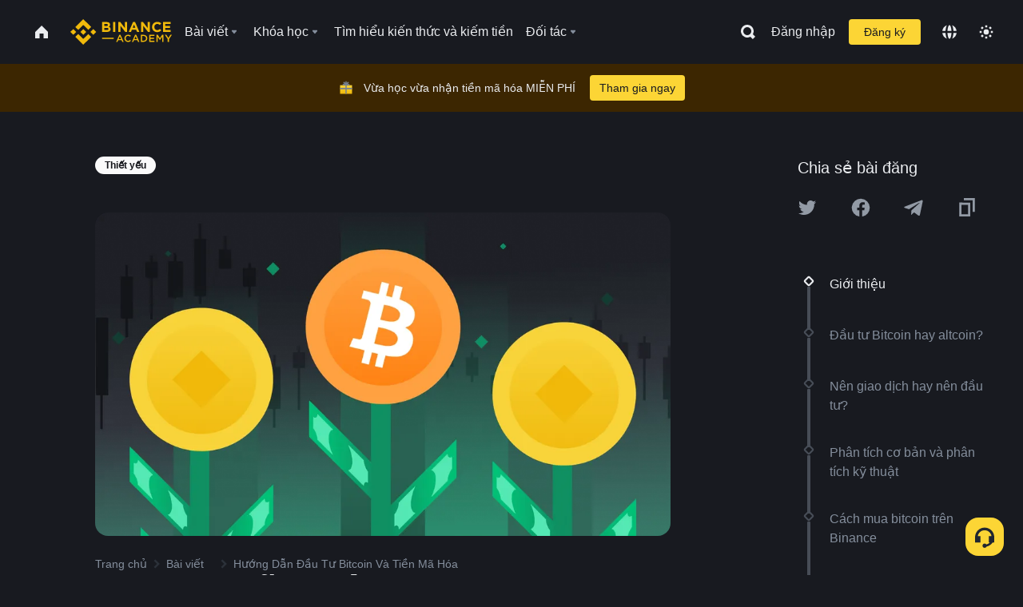

--- FILE ---
content_type: text/html; charset=utf-8
request_url: https://www.binance.com/vi/academy/articles/how-to-invest-in-bitcoin-and-cryptocurrencies
body_size: 87529
content:
<!doctype html>
<html bn-lang="vi" lang="vi" dir="ltr" path-prefix="/vi">
<head>
  <meta name="viewport" content="width=device-width,minimum-scale=1,maximum-scale=1,initial-scale=1,user-scalable=no" data-shuvi-head="true" /><meta charset="utf-8" /><title data-shuvi-head="true">Hướng Dẫn Đầu Tư Bitcoin Và Tiền Mã Hóa</title><meta name="twitter:card" content="summary_large_image" data-shuvi-head="true" /><meta name="twitter:site" content="@BinanceAcademy" data-shuvi-head="true" /><meta name="twitter:creator" content="@BinanceAcademy" data-shuvi-head="true" /><meta property="og:url" content="https://www.binance.com/vi/academy/articles/how-to-invest-in-bitcoin-and-cryptocurrencies" data-shuvi-head="true" /><meta property="og:image:alt" content="Binance Academy" data-shuvi-head="true" /><meta property="og:site_name" content="Binance Academy" data-shuvi-head="true" /><meta name="description" content="Khoản đầu tư tiền mã hóa đầu tiên của bạn có thể là một khoản đầu tư dựa trên hiểu biết. Tìm hiểu những điều cơ bản về đầu tư và giao dịch Bitcoin hoặc altcoin trong bài viết này." data-shuvi-head="true" /><meta property="og:title" content="Hướng Dẫn Đầu Tư Bitcoin Và Tiền Mã Hóa | Binance Academy" data-shuvi-head="true" /><meta property="og:description" content="Khoản đầu tư tiền mã hóa đầu tiên của bạn có thể là một khoản đầu tư dựa trên hiểu biết. Tìm hiểu những điều cơ bản về đầu tư và giao dịch Bitcoin hoặc altcoin trong bài viết này." data-shuvi-head="true" /><meta property="og:type" content="article" data-shuvi-head="true" /><meta property="og:image" content="https://public.bnbstatic.com/static/academy/uploads/93cf589cf13c4a58aa3b0c2ea8ac513a.png" data-shuvi-head="true" /><meta http-equiv="etag" content="ea9c66c5dc93e9226fb8ad831e841feb5d8c230f" /><meta name="msapplication-TileImage" content="https://bin.bnbstatic.com/static/images/bnb-for/brand.png" /><meta name="theme-color" content="#2e2e2e" data-shuvi-head="true" /><meta name="apple-mobile-web-app-capable" content="yes" data-shuvi-head="true" /><meta name="apple-mobile-web-app-status-bar-style" content="black-translucent" data-shuvi-head="true" /><meta name="ahrefs-site-verification" content="86f2f08131d8239e3a4d73b0179d556eae74fa62209b410a64ff348f74e711ea" data-shuvi-head="true" /><meta name="google-site-verification" content="wyJEt1aEuf8X_of3aofK_Tl5WprWou38Ze4o3ZeeGts" data-shuvi-head="true" /><meta name="naver-site-verification" content="e70af2cacdaf993fe72ef9fd208822bbebc2e028" data-shuvi-head="true" /><meta name="yandex-verification" content="7e56260ff92b3c3f" data-shuvi-head="true" /><meta name="robots" content="index,follow,max-image-preview:large" data-shuvi-head="true" /><link rel="preconnect" href="https://bin.bnbstatic.com" crossorigin="anonymous" /><link rel="preconnect" href="https://public.bnbstatic.com" crossorigin="anonymous" /><link rel="preconnect" href="https://image.binance.vision" data-shuvi-head="true" /><link rel="preload" as="script" href="https://public.bnbstatic.com/unpkg/essential/essential@0.3.64.js" /><link rel="preload" as="script" href="https://public.bnbstatic.com/unpkg/vendor/vendor.umd.0.0.13.production.min.18.2.0.js" /><link rel="preload" href="https://public.bnbstatic.com/static/academy/uploads-original/93cf589cf13c4a58aa3b0c2ea8ac513a.png" data-shuvi-head="true" /><link rel="preload" href="https://bin.bnbstatic.com/static/chunks/layout-241d.85baeae8.js" as="script" /><link rel="preload" href="https://bin.bnbstatic.com/static/chunks/layout-0aec.d95d432e.js" as="script" /><link rel="preload" href="https://bin.bnbstatic.com/static/chunks/page-2e11.fec9970f.js" as="script" /><link rel="preload" as="script" href="https://bin.bnbstatic.com/static/configs/newbase/common-widget-icon.js" /><link rel="preload" as="script" href="https://public.bnbstatic.com/unpkg/themis/themis@0.0.39.js" /><link rel="preload" as="script" href="https://public.bnbstatic.com/unpkg/common-widget/vendor@1.4.18.min.js" /><link rel="preload" as="script" href="https://public.bnbstatic.com/unpkg/common-widget/utils@1.4.18.min.js" /><link rel="preload" as="script" href="https://public.bnbstatic.com/unpkg/common-widget/data@1.4.18.min.js" /><link rel="preload" as="script" href="https://public.bnbstatic.com/unpkg/common-widget/common@1.4.18.min.js" /><link rel="preload" as="script" href="https://bin.bnbstatic.com/static/polyfills.d7582762.js" /><link rel="preload" as="script" href="https://bin.bnbstatic.com/static/webpack-runtime.c002a16d.js" /><link rel="preload" as="script" href="https://bin.bnbstatic.com/static/common/framework.f7c7e847.js" /><link rel="preload" as="script" href="https://bin.bnbstatic.com/static/main.7c99abbd.js" /><link rel="preload" as="script" href="https://public.bnbstatic.com/unpkg/config/remote-config.js" /><link rel="preload" as="script" href="https://bin.bnbstatic.com/static/js/common-widget/common-widget-render-control@0.0.1.js" /><link rel="shortcut icon" href="https://bin.bnbstatic.com/static/images/common/favicon.ico" /><link rel="apple-touch-icon" href="https://bin.bnbstatic.com/static/images/bnb-for/brand.png" /><link rel="icon" href="https://bin.bnbstatic.com/static/images/bnb-for/brand.png" /><link rel="canonical" href="https://www.binance.com/vi/academy/articles/how-to-invest-in-bitcoin-and-cryptocurrencies" data-shuvi-head="true" /><link rel="alternate" href="https://www.binance.com/en/academy/articles/how-to-invest-in-bitcoin-and-cryptocurrencies" hreflang="en" data-shuvi-head="true" /><link rel="alternate" href="https://www.binance.com/fr/academy/articles/how-to-invest-in-bitcoin-and-cryptocurrencies" hreflang="fr" data-shuvi-head="true" /><link rel="alternate" href="https://www.binance.com/pl/academy/articles/how-to-invest-in-bitcoin-and-cryptocurrencies" hreflang="pl" data-shuvi-head="true" /><link rel="alternate" href="https://www.binance.com/zh-CN/academy/articles/how-to-invest-in-bitcoin-and-cryptocurrencies" hreflang="zh-Hans" data-shuvi-head="true" /><link rel="alternate" href="https://www.binance.com/zh-TC/academy/articles/how-to-invest-in-bitcoin-and-cryptocurrencies" hreflang="zh-Hant" data-shuvi-head="true" /><link rel="alternate" href="https://www.binance.com/vi/academy/articles/how-to-invest-in-bitcoin-and-cryptocurrencies" hreflang="vi" data-shuvi-head="true" /><link rel="alternate" href="https://www.binance.com/ar/academy/articles/how-to-invest-in-bitcoin-and-cryptocurrencies" hreflang="ar" data-shuvi-head="true" /><link rel="alternate" href="https://www.binance.com/ru/academy/articles/how-to-invest-in-bitcoin-and-cryptocurrencies" hreflang="ru" data-shuvi-head="true" /><link rel="alternate" href="https://www.binance.com/es/academy/articles/how-to-invest-in-bitcoin-and-cryptocurrencies" hreflang="es" data-shuvi-head="true" /><link rel="alternate" href="https://www.binance.com/pt-BR/academy/articles/how-to-invest-in-bitcoin-and-cryptocurrencies" hreflang="pt-BR" data-shuvi-head="true" /><link rel="alternate" href="https://www.binance.com/it/academy/articles/how-to-invest-in-bitcoin-and-cryptocurrencies" hreflang="it" data-shuvi-head="true" /><link rel="alternate" href="https://www.binance.com/id/academy/articles/how-to-invest-in-bitcoin-and-cryptocurrencies" hreflang="id" data-shuvi-head="true" /><link rel="alternate" href="https://www.binance.com/uk-UA/academy/articles/how-to-invest-in-bitcoin-and-cryptocurrencies" hreflang="uk" data-shuvi-head="true" /><link rel="alternate" href="https://www.binance.com/cs/academy/articles/how-to-invest-in-bitcoin-and-cryptocurrencies" hreflang="cs-CZ" data-shuvi-head="true" /><link rel="alternate" href="https://www.binance.com/bg/academy/articles/how-to-invest-in-bitcoin-and-cryptocurrencies" hreflang="bg" data-shuvi-head="true" /><link rel="alternate" href="https://www.binance.com/lv/academy/articles/how-to-invest-in-bitcoin-and-cryptocurrencies" hreflang="lv" data-shuvi-head="true" /><link rel="alternate" href="https://www.binance.com/sv/academy/articles/how-to-invest-in-bitcoin-and-cryptocurrencies" hreflang="sv" data-shuvi-head="true" /><link rel="alternate" href="https://www.binance.com/sk/academy/articles/how-to-invest-in-bitcoin-and-cryptocurrencies" hreflang="sk" data-shuvi-head="true" /><link rel="alternate" href="https://www.binance.com/da-DK/academy/articles/how-to-invest-in-bitcoin-and-cryptocurrencies" hreflang="da" data-shuvi-head="true" /><link rel="alternate" href="https://www.binance.com/ro/academy/articles/how-to-invest-in-bitcoin-and-cryptocurrencies" hreflang="ro" data-shuvi-head="true" /><link rel="alternate" href="https://www.binance.com/hu/academy/articles/how-to-invest-in-bitcoin-and-cryptocurrencies" hreflang="hu" data-shuvi-head="true" /><link rel="alternate" href="https://www.binance.com/el/academy/articles/how-to-invest-in-bitcoin-and-cryptocurrencies" hreflang="el" data-shuvi-head="true" /><link rel="alternate" href="https://www.binance.com/de/academy/articles/how-to-invest-in-bitcoin-and-cryptocurrencies" hreflang="de" data-shuvi-head="true" /><link rel="alternate" href="https://www.binance.com/ja/academy/articles/how-to-invest-in-bitcoin-and-cryptocurrencies" hreflang="ja" data-shuvi-head="true" /><link rel="alternate" href="https://www.binance.com/az-AZ/academy/articles/how-to-invest-in-bitcoin-and-cryptocurrencies" hreflang="az-AZ" data-shuvi-head="true" /><link rel="alternate" href="https://www.binance.com/kk-KZ/academy/articles/how-to-invest-in-bitcoin-and-cryptocurrencies" hreflang="kk-KZ" data-shuvi-head="true" /><link rel="alternate" href="https://academy.binance.com/et/articles/how-to-invest-in-bitcoin-and-cryptocurrencies" hreflang="et" data-shuvi-head="true" /><link rel="alternate" href="https://academy.binance.com/lt/articles/how-to-invest-in-bitcoin-and-cryptocurrencies" hreflang="lt" data-shuvi-head="true" /><link rel="alternate" href="https://academy.binance.com/ka-GE/articles/how-to-invest-in-bitcoin-and-cryptocurrencies" hreflang="ka" data-shuvi-head="true" /><link rel="alternate" href="https://academy.binance.com/hr-HR/articles/how-to-invest-in-bitcoin-and-cryptocurrencies" hreflang="hr-HR" data-shuvi-head="true" /><link rel="alternate" href="https://academy.binance.com/ky-KG/articles/how-to-invest-in-bitcoin-and-cryptocurrencies" hreflang="ky-KG" data-shuvi-head="true" /><link rel="alternate" hreflang="x-default" href="https://www.binance.com/en/academy/articles/how-to-invest-in-bitcoin-and-cryptocurrencies" data-shuvi-head="true" /><link rel="shortcut icon" href="https://bin.bnbstatic.com/image/academy/ico/favicon.ico" data-shuvi-head="true" /><link rel="icon" type="image/x-icon" sizes="16x16 32x32" href="https://bin.bnbstatic.com/image/academy/ico/favicon.ico" data-shuvi-head="true" /><link rel="icon" sizes="32x32" href="https://bin.bnbstatic.com/image/academy/ico/favicon-32.png" data-shuvi-head="true" /><link rel="icon" sizes="192x192" href="https://bin.bnbstatic.com/image/academy/ico/favicon-192.png" data-shuvi-head="true" /><link rel="apple-touch-icon" sizes="152x152" href="https://bin.bnbstatic.com/image/academy/ico/favicon-152.png" data-shuvi-head="true" /><link rel="apple-touch-icon" sizes="144x144" href="https://bin.bnbstatic.com/image/academy/ico/favicon-144.png" data-shuvi-head="true" /><link rel="apple-touch-icon" sizes="120x120" href="https://bin.bnbstatic.com/image/academy/ico/favicon-120.png" data-shuvi-head="true" /><link rel="apple-touch-icon" sizes="114x114" href="https://bin.bnbstatic.com/image/academy/ico/favicon-114.png" data-shuvi-head="true" /><link rel="apple-touch-icon" sizes="180x180" href="https://bin.bnbstatic.com/image/academy/ico/favicon-180.png" data-shuvi-head="true" /><link rel="apple-touch-icon" sizes="72x72" href="https://bin.bnbstatic.com/image/academy/ico/favicon-72.png" data-shuvi-head="true" /><link rel="apple-touch-icon" sizes="57x57" href="https://bin.bnbstatic.com/image/academy/ico/favicon-57.png" data-shuvi-head="true" /><link rel="manifest" href="/manifest.json" data-shuvi-head="true" /><script id="OneTrust-sdk" nonce="83af4db5-7581-47f1-bc74-7c95f67c5feb">(function() {const agent = typeof navigator !== 'undefined' ? navigator.userAgent : '';const REGEX_MATCH_CLIENT_TYPE = /BNC\/([0-9.]+) \(([a-zA-Z]+) ([0-9.]+)\)/;const isMiniApp = typeof window !== 'undefined' && window.__NEZHA_BRIDGE__ && !window.__NEZHA_BRIDGE__.postAction;if(REGEX_MATCH_CLIENT_TYPE.test(agent) || isMiniApp){return null;}function getJSON(str) {try {return JSON.parse(str);} catch (e) {return {};}}var AutoBlockScriptMap = getJSON('{"binance.com":"https://cdn.cookielaw.org/consent/e21a0e13-40c2-48a6-9ca2-57738356cdab/OtAutoBlock.js","binance.info":"https://cdn.cookielaw.org/consent/03246444-2043-432d-afae-413a91f535e9/OtAutoBlock.js","binance.me":"https://cdn.cookielaw.org/consent/39df5304-ea83-4bd5-8550-d57bca54d95a/OtAutoBlock.js","binance.bh":"https://cdn.cookielaw.org/consent/0196a4bb-fb7b-7ae6-a24c-893547b9e467/OtAutoBlock.js"}');var SDKStubInfoMap = getJSON('{"binance.com":{"src":"https://cdn.cookielaw.org/scripttemplates/otSDKStub.js","hash":"e21a0e13-40c2-48a6-9ca2-57738356cdab"},"binance.info":{"src":"https://cdn.cookielaw.org/scripttemplates/otSDKStub.js","hash":"03246444-2043-432d-afae-413a91f535e9"},"binance.me":{"src":"https://cdn.cookielaw.org/scripttemplates/otSDKStub.js","hash":"39df5304-ea83-4bd5-8550-d57bca54d95a"}, "binance.bh":{"src":"https://cdn.cookielaw.org/scripttemplates/otSDKStub.js","hash":"0196a4bb-fb7b-7ae6-a24c-893547b9e467"}}');var domain = location.hostname.split('.').slice(-2).join('.');function isString(str) {return str && typeof str === 'string';};var AutoBlockScript = AutoBlockScriptMap[domain];var stubInfo = SDKStubInfoMap[domain] || {};var SDKStubSrc = stubInfo.src;var SDKStubHash = stubInfo.hash;var injectAutoBlock = isString(AutoBlockScript);var injectSDKStub = isString(SDKStubSrc) && isString(SDKStubHash);if (injectAutoBlock) {var script = document.createElement('script');script.src = AutoBlockScript;script.type = 'text/javascript';script.async = false;document.head.appendChild(script);}if (injectSDKStub) {var lang = document.documentElement['bn-lang'] || document.documentElement.lang;var htmlLang = lang && lang.substr(0, 2) || 'en';var script = document.createElement('script');script.src = SDKStubSrc;script.type = 'text/javascript';script.async = false;script.setAttribute('charSet', 'UTF-8');script.setAttribute('data-domain-script', SDKStubHash);script.setAttribute('data-language', htmlLang);document.head.appendChild(script);var s = document.createElement('script');s.type = 'text/javascript';s.innerHTML = 'function OptanonWrapper() {};';s.nonce = '83af4db5-7581-47f1-bc74-7c95f67c5feb';document.head.appendChild(s);var ss = document.createElement('script');ss.src = 'https://bin.bnbstatic.com/static/one-trust/onetrust-trigger.js';ss.type = 'text/javascript';script.async = false;ss.setAttribute('charSet', 'UTF-8');ss.setAttribute('data-domain-script', SDKStubHash);document.head.appendChild(ss);}}())</script><script id="Reporter-init" nonce="83af4db5-7581-47f1-bc74-7c95f67c5feb">window._bn_reporter = window._bn_reporter || [];window._bn_reporter_version = '4.3.16';function reportEvent(data) {window._bn_reporter.push(data);}reportEvent({key: "init",data: {"packageName":"academy-web-ui","apiId":"cc1ljun9gpbp8ciciolg","apiDomain":"https://api.saasexch.com","ssr":true,"COMMIT_HEAD":"ea9c66c5dc93e9226fb8ad831e841feb5d8c230f","pikaVersion":"0.6.14","traceId":"4b631111-f82d-4b4b-b874-ad6a639091ce","analyticsId":"academy-web-ui,Frontend,cme87sxzs8603260u32z6ky416n"}});const now = Date.now();reportEvent({key: "traceReporter",data: {name: 'PIKA_HTML_ENTRY_START',startTime: now,timestamp: now,id: 1,duration: 0,endTime: now}});window.addEventListener('error', function (event) {try {var _URL, _URL2;var target = event.target || event.srcElement;var isTarget = ['LINK', 'SCRIPT', 'IMG'].indexOf(target.nodeName) !== -1;if (!isTarget) {return;}var link = target.src || target.href;if (window.location.href.indexOf(link) === 0) {return;}var data = {event: {phost: window.location.host,ppath: window.location.pathname,host: (_URL = new URL(link)) === null || _URL === void 0 ? void 0 : _URL.host,path: (_URL2 = new URL(link)) === null || _URL2 === void 0 ? void 0 : _URL2.pathname,net_err_exist: true}};reportEvent({key: "reportMonitorEvent",data: {data: data}});} catch (e) {console.error('static resource monitor', e);}}, true);</script><script type="application/ld+json" data-shuvi-head="true" nonce="83af4db5-7581-47f1-bc74-7c95f67c5feb">{"@context":"https://schema.org","@type":"Article","datePublished":"2021-05-13T08:33:43.000Z","description":"Khoản đầu tư tiền mã hóa đầu tiên của bạn có thể là một khoản đầu tư dựa trên hiểu biết. Tìm hiểu những điều cơ bản về đầu tư và giao dịch Bitcoin hoặc altcoin trong bài viết này.","mainEntityOfPage":{"@type":"WebPage","@id":"https://www.binance.com/vi/academy/articles/how-to-invest-in-bitcoin-and-cryptocurrencies"},"headline":"Hướng Dẫn Đầu Tư Bitcoin Và Tiền Mã Hóa","image":["https://public.bnbstatic.com/static/academy/uploads/93cf589cf13c4a58aa3b0c2ea8ac513a.png"],"dateModified":"2024-08-15T09:44:33.000Z","author":{"@type":"Person","name":"Binance Academy"},"publisher":{"@type":"Organization","name":"Binance Academy","logo":{"@type":"ImageObject","url":"https://bin.bnbstatic.com/image/academy/apple-touch-icon.png"}}}</script><link rel="stylesheet" href="https://bin.bnbstatic.com/static/css/e7fd988f.chunk.css" /><link rel="stylesheet" href="https://bin.bnbstatic.com/static/css/ddfae176.chunk.css" /><link rel="stylesheet" href="https://bin.bnbstatic.com/static/css/7b29bf44.chunk.css" /><link rel="stylesheet" href="https://public.bnbstatic.com/unpkg/common-widget/extension@1.4.18.css" /><link rel="stylesheet" href="https://public.bnbstatic.com/unpkg/common-widget/vendor@1.4.18.css" /><link rel="stylesheet" href="https://public.bnbstatic.com/unpkg/common-widget/common@1.4.18.css" /><style id="webstudio-universal-uikit-colors" data-shuvi-head="true">body { --color-sell: #F6465D; --color-textSell: #F6465D; --color-sellHover: #FF707E; --color-depthSellBg: #35141D; --color-buy: #0ECB81; --color-textBuy: #0ECB81; --color-buyHover: #32D993; --color-depthBuyBg: #102821; --color-line: #2B3139; --color-outlineHover: #6A4403; --color-primary: #FCD535; --color-primaryHover: #F0B90B; --color-error: #F6465D; --color-errorBg: #35141D; --color-success: #0ECB81; --color-successBg: #102821; --color-disable: #474D57; --color-iconNormal: #848E9C; --color-textWhite: #FFFFFF; --color-textGray: #EAECEF; --color-textBlack: #0B0E11; --color-textPrimary: #EAECEF; --color-textSecondary: #B7BDC6; --color-textThird: #848E9C; --color-textDisabled: #5E6673; --color-textBrand: #F0B90B; --color-textToast: #A37200; --color-bg: #181A20; --color-bg1: #181A20; --color-bg2: #0B0E11; --color-bg3: #2B3139; --color-bg4: #5E6673; --color-bg6: #202630; --color-bg7: #191A1F; --color-popupBg: #1E2329; --color-badgeBg: #2D2A20; --color-selectedBg: #1E2026; --color-gradientBrand: linear-gradient(180deg, #F8D12F 0%, #F0B90B 100%); --color-gradientPrimary: linear-gradient(295.27deg, #15141A 0%, #474D57 84.52%); --color-BasicBg: #181E25; background-color: var(--color-BasicBg); --color-SecondaryBg: #191A1F; --color-Input: #29313D; --color-InputLine: #434C5A; --color-CardBg: #202630; --color-Vessel: #29313D; --color-Line: #333B47; --color-DisableBtn: #434C5A; --color-DisabledText: #707A8A; --color-DisableText: #707A8A; --color-TertiaryText: #4F5867; --color-SecondaryText: #848E9C; --color-PrimaryText: #EAECEF; color: var(--color-PrimaryText); --color-RedGreenBgText: #FFFFFF; --color-EmphasizeText: #FF693D; --color-TextOnGray: #EAECEF; --color-TextOnYellow: #202630; --color-IconNormal: #707A8A; --color-LiteBg1: #FFFFFF; --color-LiteBg2: #FAFAFA; --color-BtnBg: #FCD535; --color-PrimaryYellow: #F0B90B; --color-TextLink: #F0B90B; --color-TradeBg: #0B0E11; --color-TextToast: #F0B90B; --color-DepthSellBg: #35141D; --color-SellHover: #F6465D; --color-Sell: #F6465D; --color-TextSell: #F6465D; --color-DepthBuyBg: #102821; --color-BuyHover: #2EBD85; --color-Buy: #2EBD85; --color-TextBuy: #2EBD85; --color-Error: #F6465D; --color-SuccessBg: #102821; --color-Success: #2EBD85; --color-TagBg: #434C5A; --color-Grid: #333B47; --color-Placeholder: #434C5A; --color-ToastBg: #707A8A; --color-TwoColorIcon: #CACED3; --color-ErrorBg: rgba(246, 70, 93, 0.1); --color-BadgeBg: rgba(240,185,11,0.1); --color-Popup: #202630; --color-Mask: rgba(0, 0, 0, 0.6); --color-WidgetSecondaryBg: rgba(255, 255, 255, 0.08); --color-ContainerBg: #1A1A1A; --color-YellowAlpha01: rgba(252, 213, 53, 0.1); --color-YellowAlpha02: rgba(252, 213, 53, 0.2); --color-RedAlpha01: rgba(246, 60, 85, 0.1); --color-RedAlpha02: rgba(246, 60, 85, 0.2); --color-GreenAlpha01: rgba(40, 164, 115, 0.1); --color-GreenAlpha02: rgba(40, 164, 115, 0.2); --color-ChatBg: #1A1E25; --color-LineAlpha: rgba(255, 255, 255, 0.08); --color-WidgetPrimaryBg: rgba(255, 255, 255, 0.1); --color-ChatBubble: #29313D; --color-ChatBubble2: #2D3E59; --color-ChatInput: rgba(41, 49, 61, 0.95); --color-ChatName: #FFEF87; --color-ChatSysMsg: #1C2229; --color-ChatCard: #212731; --color-ChatCard2: #243042; --color-ChatRed: #30222B; --color-ParagraphText: #EAECEF; }</style><style id="header-footer-global-style" data-shuvi-head="true"> #__APP_HEADER { display: none; } #__APP_FOOTER { display: none; } #__APP_SIDEBAR { display: none; width: 100%; }</style><style data-emotion="0 gpt1ua 1r6yh41 1b5iq0k 14hpydf 1v61pla 5x6ly7 i6ju45 1qn7ove vfu0ph 1l3piql 184cf1x 9tpv1t 6fjuig 1raq60b vd8035 1uoge8i rs1nch 3kwgah 1wz0uwi 9yb1nc 1pzaur4 7bjblz kvcvp2 161v6bq 1ebnygn kxtk92 vurnku lc3py3 1srb089 7j3h8v 1i1uk6i 1589nlc 1pysja1 1xgr03x 6kqcas sdffkd 1mkynsd dn9hvd p5ucyd e17nie vsco81 1t100c7 11vxal7 2vncqk gey7ei jaa7jg 912yg7 1mizem0 1dhhx95 4cffwv 81xrsn gez02j cerzed yhaz4t 1vkvfxu vq45pg k8ptnh 16jcxb6 ce9xkk 1hyfx7x 72bqas 11r9jcz 1n5t02q 19midj6 1wnc168 1h690ep 15e7zpq gbh2au 80dcm8 1sg6x9n 1dpv2l8 klm9o7 ofovah 9uy14h 4151bc 1ouokj1 8sesaq 1bzb8nq exuvue aw8b5k 1uob4wx 17ajlgz 1v5nip4 q0otfg 1na5z9x 1w61aiz 1jwvkbr 13mvpid uj36ri l5kcek 1gt3d73 16vp4e4 1q9ubii 14svusm 1me7odh 1gtiget w16pwf klxly9 19tzqe5 cye2yi uivgo rrl3y3 ms83d 1mfvteg 12ke8jn 1y6whvv 8n45wr aa2yx7 1uhxyyb wcquo4 190yvx7 1yjvs5a hy4spq 1xq39uu 1iv3lam 1pyf6yx 11vn4ca z2h5go 1j75qc1 16ht4fr 1olcmky 14bgbm8 zzqkfp 1u83isv sem8rv 9gsdo8 y8fvs3 19isz4n rt5tsv wmdkuy 178mx5l 1g8a46g i0wrvs 7om86i 16q9gkz 19memkk 1xvgv7v 1umq912 1e09tat 150guxl 1h71c3u 1ds83c4 1bhd1jv 1kcjytu 7xpimc 1dppqwg mxw3i0 1m7wotv 1j7lcvj 146b2k0 s6fc93 1b3jcwj tyfyof 7w2sz5 trujsm 1t22upd 10q2gn9 s1f3ec 1urk028 fbxu07 kvhcte 1iqe90x 1ylexj7 jyb3wi 10vx56p n840jb 182lng5 b4hum0 animation-hqgv56 1ur574i 9q4ls1 l0inxp">.css-gpt1ua{position:fixed;top:80px;right:16px;max-height:100%;max-width:343px;width:100%;z-index:9;pointer-events:none;}.css-1r6yh41{position:relative;height:80px;-webkit-box-pack:justify;-webkit-justify-content:space-between;-ms-flex-pack:justify;justify-content:space-between;-webkit-align-items:center;-webkit-box-align:center;-ms-flex-align:center;align-items:center;background-color:#181A20;color:#EAECEF;padding-left:16px;padding-right:16px;display:-webkit-box;display:-webkit-flex;display:-ms-flexbox;display:flex;}@media screen and (min-width:768px){.css-1r6yh41{padding-left:24px;padding-right:24px;}}.css-1b5iq0k{-webkit-flex:0 0 127px;-ms-flex:0 0 127px;flex:0 0 127px;width:127px;margin-left:8px;margin-right:8px;}.css-14hpydf{color:#F0B90B;width:100%;display:block;}.css-1v61pla{box-sizing:border-box;margin:0;min-width:0;display:none;color:#EAECEF;width:100%;-webkit-align-items:center;-webkit-box-align:center;-ms-flex-align:center;align-items:center;}@media screen and (min-width:768px){.css-1v61pla{display:none;}}@media screen and (min-width:1200px){.css-1v61pla{display:-webkit-box;display:-webkit-flex;display:-ms-flexbox;display:flex;}}.css-5x6ly7{box-sizing:border-box;margin:0;min-width:0;display:-webkit-box;display:-webkit-flex;display:-ms-flexbox;display:flex;-webkit-flex:1;-ms-flex:1;flex:1;-webkit-align-items:center;-webkit-box-align:center;-ms-flex-align:center;align-items:center;}.css-i6ju45{margin-left:8px;margin-right:8px;display:-webkit-inline-box;display:-webkit-inline-flex;display:-ms-inline-flexbox;display:inline-flex;position:relative;}.css-i6ju45:hover::after,.css-i6ju45:focus-within::after{bottom:auto;border-color:transparent transparent #FFFFFF transparent;display:block;-webkit-filter:drop-shadow(0px -1px 1px rgba(0,0,0,0.1));filter:drop-shadow(0px -1px 1px rgba(0,0,0,0.1));left:50%;margin-left:-8px;right:auto;top:100%;}.css-i6ju45.wrapper--open .e8b2x31{display:block;}.css-1qn7ove{-webkit-align-items:center;-webkit-box-align:center;-ms-flex-align:center;align-items:center;display:-webkit-box;display:-webkit-flex;display:-ms-flexbox;display:flex;height:40px;line-height:40px;-webkit-align-items:center;-webkit-box-align:center;-ms-flex-align:center;align-items:center;}.css-vfu0ph{box-sizing:border-box;margin:0;min-width:0;font-size:16ppx;outline:none;cursor:pointer;color:#EAECEF;-webkit-align-items:center;-webkit-box-align:center;-ms-flex-align:center;align-items:center;position:relative;-webkit-text-decoration:none;text-decoration:none;height:40px;line-height:40px;}.css-vfu0ph.active,.css-vfu0ph:hover{color:#F0B90B;}.css-1l3piql{box-sizing:border-box;margin:0;min-width:0;color:#848E9C;width:16px;height:16px;font-size:16px;fill:#EAECEF;fill:#848E9C;width:1em;height:1em;}.css-184cf1x{display:none;position:absolute;width:-webkit-max-content;width:-moz-max-content;width:max-content;z-index:1000;bottom:auto;left:auto;padding:20px 0 0 0;right:auto;top:100%;}.css-9tpv1t{background-color:#1E2329;border-radius:4px;box-shadow:0px 0px 20px rgba(0,0,0,0.08);position:relative;}.css-6fjuig{box-sizing:border-box;margin:0;min-width:0;display:-webkit-box;display:-webkit-flex;display:-ms-flexbox;display:flex;-webkit-flex-direction:column;-ms-flex-direction:column;flex-direction:column;padding:24px;padding-bottom:16px;}.css-1raq60b{box-sizing:border-box;margin:0;min-width:0;display:-webkit-box;display:-webkit-flex;display:-ms-flexbox;display:flex;-webkit-flex-direction:column;-ms-flex-direction:column;flex-direction:column;}@media screen and (min-width:1200px){.css-1raq60b{-webkit-flex-direction:row;-ms-flex-direction:row;flex-direction:row;}}.css-vd8035{box-sizing:border-box;margin:0;min-width:0;display:-webkit-box;display:-webkit-flex;display:-ms-flexbox;display:flex;-webkit-align-items:center;-webkit-box-align:center;-ms-flex-align:center;align-items:center;border-radius:8px;background:transparent;cursor:pointer;min-width:200px;}.css-vd8035 extraHeadline{font-weight:600;font-size:56px;line-height:64px;}.css-vd8035 headline1{font-weight:600;font-size:48px;line-height:56px;}.css-vd8035 headline2{font-weight:600;font-size:40px;line-height:48px;}.css-vd8035 headline3{font-weight:600;font-size:32px;line-height:40px;}.css-vd8035 headline4{font-weight:600;font-size:28px;line-height:36px;}.css-vd8035 headline5{font-weight:600;font-size:24px;line-height:32px;}.css-vd8035 headline6{font-weight:500;font-size:20px;line-height:28px;}.css-vd8035 largeBody{font-weight:400;font-size:20px;line-height:28px;}.css-vd8035 mediumBody{font-weight:300;font-size:18px;line-height:28px;}.css-vd8035 subtitle1{font-weight:500;font-size:16px;line-height:24px;}.css-vd8035 subtitle2{font-weight:500;font-size:14px;line-height:20px;}.css-vd8035 body1{font-weight:400;font-size:16px;line-height:24px;}.css-vd8035 body2{font-weight:400;font-size:14px;line-height:20px;}.css-vd8035 captionSub{font-weight:500;font-size:12px;line-height:16px;}.css-vd8035 caption{font-weight:400;font-size:12px;line-height:16px;}.css-vd8035 largeLink{font-weight:500;font-size:20px;line-height:20px;-webkit-text-decoration:underline;text-decoration:underline;}.css-vd8035 linkBody{font-weight:500;font-size:14px;line-height:20px;-webkit-text-decoration:underline;text-decoration:underline;}.css-vd8035 addressLink{font-weight:400;font-size:14px;line-height:20px;-webkit-text-decoration:underline;text-decoration:underline;}.css-vd8035 linkCaption{font-weight:500;font-size:12px;line-height:16px;-webkit-text-decoration:underline;text-decoration:underline;}.css-vd8035 primaryNum1{font-weight:600;font-size:32px;line-height:40px;}.css-vd8035 primaryNum2{font-weight:600;font-size:28px;line-height:36px;}.css-vd8035 primaryNum3{font-weight:600;font-size:24px;line-height:32px;}.css-vd8035 secondaryNum1{font-weight:500;font-size:20px;line-height:28px;}.css-vd8035 secondaryNum2{font-weight:500;font-size:16px;line-height:24px;}.css-vd8035 tertiaryNum1{font-weight:500;font-size:14px;line-height:20px;}.css-vd8035 tertiaryNum2{font-weight:500;font-size:12px;line-height:16px;}.css-vd8035 tertiaryNum3{font-weight:400;font-size:12px;line-height:16px;}.css-vd8035 formLabel{font-weight:400;font-size:14px;line-height:16px;color:#EAECEF;}.css-vd8035 formLabelSmall{font-weight:400;font-size:12px;line-height:16px;color:#EAECEF;}.css-vd8035 formLabelDisabled{font-weight:400;font-size:14px;line-height:16px;color:#5E6673;cursor:not-allowed;}.css-vd8035 formLabelSmallDisabled{font-weight:400;font-size:12px;line-height:16px;color:#5E6673;cursor:not-allowed;}.css-vd8035 checkbox{font-weight:400;font-size:14px;line-height:1.43;color:#EAECEF;cursor:pointer;}.css-vd8035 checkboxDisabled{font-weight:400;font-size:14px;line-height:1.43;color:#5E6673;cursor:not-allowed;}.css-vd8035 infoHelperText{height:24px;line-height:24px;font-size:12px;color:#848E9C;}.css-vd8035 errorHelperText{height:24px;line-height:24px;font-size:12px;color:#F6465D;}.css-vd8035 dottedUnderline{font-weight:400;font-size:14px;line-height:16px;color:#EAECEF;border-bottom-width:1px;border-bottom-style:dashed;border-bottom-color:#848E9C;}.css-vd8035 title2{font-weight:600;font-size:48px;line-height:56px;}.css-vd8035 title3{font-weight:600;font-size:40px;line-height:48px;}.css-vd8035 title4{font-weight:600;font-size:32px;line-height:40px;}.css-vd8035 title5{font-weight:600;font-size:24px;line-height:28px;}.css-vd8035 largeText{font-weight:400;font-size:24px;line-height:28px;}.css-vd8035 title6{font-weight:500;font-size:20px;line-height:24px;}.css-vd8035 heading{font-family:inherit;line-height:1.25;font-weight:heading;}.css-vd8035 display{font-family:inherit;font-weight:heading;line-height:1.25;font-size:28px;}@media screen and (min-width:768px){.css-vd8035 display{font-size:32px;}}@media screen and (min-width:1200px){.css-vd8035 display{font-size:7px;}}.css-vd8035 caps{text-transform:uppercase;-webkit-letter-spacing:0.1em;-moz-letter-spacing:0.1em;-ms-letter-spacing:0.1em;letter-spacing:0.1em;}.css-vd8035 h1{font-weight:600;font-size:24px;line-height:30px;}@media screen and (min-width:768px){.css-vd8035 h1{font-size:28px;line-height:32px;}}@media screen and (min-width:1200px){.css-vd8035 h1{font-size:32px;line-height:40px;}}.css-vd8035 h2{font-weight:400;font-size:24px;line-height:30px;}.css-vd8035 h3{font-weight:500;font-size:20px;line-height:28px;}.css-vd8035 h4{font-weight:600;font-size:16px;line-height:22px;}.css-vd8035 h5{font-weight:600;font-size:16px;}.css-vd8035 h6{font-weight:600;font-size:14px;}.css-vd8035 label1{font-weight:500;font-size:20px;line-height:26px;}.css-vd8035 label2{font-weight:500;font-size:16px;line-height:22px;}@media screen and (min-width:768px){.css-vd8035 label2{font-size:18px;line-height:24px;}}.css-vd8035 label3{font-weight:400;font-size:16px;line-height:22px;}@media screen and (min-width:768px){.css-vd8035 label3{font-weight:500;}}.css-vd8035 label4{font-weight:500;font-size:14px;line-height:20px;}.css-vd8035 label5{font-weight:400;font-size:14px;line-height:20px;}.css-vd8035 label6{font-weight:400;font-size:13px;line-height:18px;}.css-vd8035 label7{font-weight:500;font-size:12px;line-height:16px;}.css-vd8035 label8{font-weight:400;font-size:12px;line-height:16px;}.css-vd8035 p1{font-weight:400;font-size:14px;line-height:20px;}.css-vd8035 p2{font-weight:400;font-size:12px;}.css-1uoge8i{box-sizing:border-box;margin:0;min-width:0;margin-right:16px;}.css-rs1nch{box-sizing:border-box;margin:0;min-width:0;display:-webkit-box;display:-webkit-flex;display:-ms-flexbox;display:flex;border-radius:50%;-webkit-box-pack:center;-webkit-justify-content:center;-ms-flex-pack:center;justify-content:center;-webkit-align-items:center;-webkit-box-align:center;-ms-flex-align:center;align-items:center;width:40px;height:40px;background-color:#2B3139;}.css-3kwgah{box-sizing:border-box;margin:0;min-width:0;color:currentColor;width:24px;height:24px;font-size:24px;fill:#EAECEF;fill:currentColor;width:1em;height:1em;}.css-1wz0uwi{box-sizing:border-box;margin:0;min-width:0;display:-webkit-box;display:-webkit-flex;display:-ms-flexbox;display:flex;-webkit-flex-direction:column;-ms-flex-direction:column;flex-direction:column;-webkit-align-items:flex-start;-webkit-box-align:flex-start;-ms-flex-align:flex-start;align-items:flex-start;}.css-9yb1nc{box-sizing:border-box;margin:0;min-width:0;font-size:14px;font-weight:500;line-height:20px;width:242px;white-space:nowrap;overflow:hidden;text-overflow:ellipsis;}.css-1pzaur4{box-sizing:border-box;margin:0;min-width:0;font-size:14px;font-weight:400;line-height:20px;color:#848E9C;}.css-7bjblz{box-sizing:border-box;margin:0;min-width:0;margin-top:16px;}@media screen and (min-width:1200px){.css-7bjblz{margin-top:0;}}.css-kvcvp2{box-sizing:border-box;margin:0;min-width:0;display:-webkit-box;display:-webkit-flex;display:-ms-flexbox;display:flex;-webkit-box-flex:1;-webkit-flex-grow:1;-ms-flex-positive:1;flex-grow:1;-webkit-flex-direction:column;-ms-flex-direction:column;flex-direction:column;}.css-161v6bq{box-sizing:border-box;margin:0;min-width:0;font-weight:500;font-size:14px;line-height:20px;padding-top:16px;padding-bottom:16px;color:#5E6673;}.css-1ebnygn{padding-bottom:16px;}.css-kxtk92{box-sizing:border-box;margin:0;min-width:0;color:#F0B90B;width:24px;height:24px;font-size:24px;fill:#EAECEF;fill:#F0B90B;width:1em;height:1em;}.css-vurnku{box-sizing:border-box;margin:0;min-width:0;}.css-lc3py3{box-sizing:border-box;margin:0;min-width:0;padding-bottom:16px;}.css-1srb089{box-sizing:border-box;margin:0;min-width:0;padding-left:24px;padding-right:24px;padding-bottom:8px;}.css-7j3h8v{box-sizing:border-box;margin:0;min-width:0;display:-webkit-box;display:-webkit-flex;display:-ms-flexbox;display:flex;border-radius:8px;padding:16px;}.css-1i1uk6i{box-sizing:border-box;margin:0;min-width:0;margin-right:16px;width:202px;}.css-1589nlc{box-sizing:border-box;margin:0;min-width:0;display:-webkit-box;display:-webkit-flex;display:-ms-flexbox;display:flex;border-radius:8px;cursor:pointer;padding:13px 16px;-webkit-box-pack:justify;-webkit-justify-content:space-between;-ms-flex-pack:justify;justify-content:space-between;-webkit-align-items:center;-webkit-box-align:center;-ms-flex-align:center;align-items:center;}.css-1589nlc:hover{background-color:#2B3139;}.css-1589nlc:hover .child{opacity:1;}.css-1pysja1{box-sizing:border-box;margin:0;min-width:0;-webkit-flex:1;-ms-flex:1;flex:1;}.css-1xgr03x{vertical-align:middle;width:16px;height:16px;}.css-6kqcas{box-sizing:border-box;margin:0;min-width:0;border-radius:8px;background-color:#2B3139;width:320px;}.css-sdffkd{box-sizing:border-box;margin:0;min-width:0;display:-webkit-box;display:-webkit-flex;display:-ms-flexbox;display:flex;cursor:pointer;padding:13px 16px;-webkit-box-pack:justify;-webkit-justify-content:space-between;-ms-flex-pack:justify;justify-content:space-between;-webkit-align-items:center;-webkit-box-align:center;-ms-flex-align:center;align-items:center;}.css-sdffkd:hover{background-color:#2B3139;}.css-sdffkd:hover .child{opacity:1;}.css-1mkynsd{opacity:0;-webkit-transition:all .3s ease-in-out;transition:all .3s ease-in-out;vertical-align:middle;width:16px;height:16px;color:#C99400;}.css-dn9hvd{box-sizing:border-box;margin:0;min-width:0;font-size:16ppx;outline:none;cursor:pointer;color:#EAECEF;-webkit-align-items:center;-webkit-box-align:center;-ms-flex-align:center;align-items:center;position:relative;-webkit-text-decoration:none;text-decoration:none;height:40px;line-height:40px;margin-left:8px;margin-right:8px;}.css-dn9hvd.active,.css-dn9hvd:hover{color:#F0B90B;}.css-p5ucyd{box-sizing:border-box;margin:0;min-width:0;display:-webkit-box;display:-webkit-flex;display:-ms-flexbox;display:flex;border-radius:8px;-webkit-align-items:center;-webkit-box-align:center;-ms-flex-align:center;align-items:center;border-radius:8px;background:transparent;cursor:pointer;min-width:200px;padding:16px;}.css-p5ucyd default{word-break:keep-all;color:#181A20;border-radius:4px;min-height:24px;border:none;}.css-p5ucyd default:disabled{cursor:not-allowed;background-image:none;background-color:#474D57;color:#5E6673;}.css-p5ucyd default:hover:not(:disabled):not(:active){box-shadow:none;}.css-p5ucyd default.inactive{opacity:0.3;cursor:not-allowed;}.css-p5ucyd primary{word-break:keep-all;color:#181A20;border-radius:4px;min-height:24px;border:none;background-image:none;background-color:#FCD535;}.css-p5ucyd primary:disabled{cursor:not-allowed;background-image:none;background-color:#474D57;color:#5E6673;}.css-p5ucyd primary:hover:not(:disabled):not(:active){box-shadow:none;}.css-p5ucyd primary.inactive{background-color:#FCD535;opacity:0.3;color:#181A20;cursor:not-allowed;}.css-p5ucyd primary:hover:not(:disabled):not(:active):not(.inactive){box-shadow:none;background-image:none;background-color:#FCD535;opacity:0.9;}.css-p5ucyd primary:active:not(:disabled):not(.inactive){background-image:none;background-color:#F0B90B;}.css-p5ucyd primary:disabled:not(.inactive){background-color:#474D57;color:#5E6673;cursor:not-allowed;}.css-p5ucyd secondary{word-break:keep-all;color:#EAECEF;border-radius:4px;min-height:24px;border:none;background-color:#474D57;background-image:none;}.css-p5ucyd secondary:disabled{cursor:not-allowed;box-shadow:none;color:#5E6673;background-color:#2B3139;}.css-p5ucyd secondary:hover:not(:disabled):not(:active){box-shadow:none;}.css-p5ucyd secondary.inactive{background-color:#474D57;opacity:0.3;cursor:not-allowed;}.css-p5ucyd secondary:hover:not(:disabled):not(:active):not(.inactive){box-shadow:none;background-image:none;background-color:#2B3139;}.css-p5ucyd secondary:active:not(:disabled):not(.inactive){box-shadow:none;background-color:#5E6673;color:#EAECEF;}.css-p5ucyd quiet{word-break:keep-all;color:#EAECEF;border-radius:4px;min-height:24px;border:none;background-color:transparent;}.css-p5ucyd quiet:disabled{cursor:not-allowed;background-image:none;background-color:#474D57;color:#5E6673;}.css-p5ucyd quiet:hover:not(:disabled):not(:active){box-shadow:none;}.css-p5ucyd quiet.inactive{opacity:0.7;cursor:not-allowed;}.css-p5ucyd quiet:disabled:not(.inactive){background-color:transparent;color:#5E6673;}.css-p5ucyd quiet:hover:not(:disabled):not(:active):not(.inactive){color:#F0B90B;}.css-p5ucyd quiet:active:not(:disabled):not(.inactive){background-color:#3C2601;}.css-p5ucyd text{word-break:keep-all;color:#181A20;border-radius:4px;min-height:24px;border:none;background-color:transparent;}.css-p5ucyd text:disabled{cursor:not-allowed;background-image:none;background-color:#474D57;color:#5E6673;}.css-p5ucyd text:hover:not(:disabled):not(:active){box-shadow:none;}.css-p5ucyd text.inactive{opacity:0.7;cursor:not-allowed;}.css-p5ucyd text:disabled:not(.inactive){background-color:transparent;color:#5E6673;}.css-p5ucyd text:hover:not(:disabled):not(:active):not(.inactive){color:#F0B90B;}.css-p5ucyd text:active:not(:disabled):not(.inactive){background-color:#3C2601;}.css-p5ucyd round{word-break:keep-all;color:#F0B90B;border-radius:16px;min-height:24px;border:none;background-color:#2B3139;}.css-p5ucyd round:disabled{cursor:not-allowed;background-image:none;background-color:#474D57;color:#5E6673;}.css-p5ucyd round:hover:not(:disabled):not(:active){box-shadow:none;}.css-p5ucyd round.inactive{background-color:#2B3139;opacity:0.3;cursor:not-allowed;}.css-p5ucyd round:disabled:not(.inactive){background-color:#2B3139;color:#5E6673;}.css-p5ucyd round:hover:not(:disabled):not(:active):not(.inactive){color:#F0B90B;background-color:#2B3139;}.css-p5ucyd round:active:not(:disabled):not(.inactive){background-color:#474D57;}.css-p5ucyd graytype{word-break:keep-all;color:#FFFFFF;border-radius:4px;min-height:24px;border:none;background-color:#B7BDC6;}.css-p5ucyd graytype:disabled{cursor:not-allowed;background-image:none;background-color:#474D57;color:#5E6673;}.css-p5ucyd graytype:hover:not(:disabled):not(:active){box-shadow:none;}.css-p5ucyd graytype.inactive{background-color:#5E6673;opacity:0.3;cursor:not-allowed;}.css-p5ucyd graytype:disabled:not(.inactive){background-color:transparent;color:#5E6673;}.css-p5ucyd graytype:hover:not(:disabled):not(:active):not(.inactive){background-color:#EAECEF;color:#1E2329;}.css-p5ucyd graytype:active:not(:disabled):not(.inactive){background-color:#EAECEF;color:#1E2329;}@media screen and (min-width:768px){.css-p5ucyd{border-radius:8px;}}@media screen and (min-width:1200px){.css-p5ucyd{border-radius:0;}}.css-p5ucyd:hover{background:#2B3139;}.css-e17nie{box-sizing:border-box;margin:0;min-width:0;font-size:14px;font-weight:500;line-height:20px;}.css-vsco81{box-sizing:border-box;margin:0;min-width:0;display:-webkit-box;display:-webkit-flex;display:-ms-flexbox;display:flex;margin-right:12px;position:relative;-webkit-align-items:center;-webkit-box-align:center;-ms-flex-align:center;align-items:center;height:48px;}@media screen and (max-width:768px){.css-vsco81{position:initial;}}.css-1t100c7{box-sizing:border-box;margin:0;min-width:0;display:-webkit-box;display:-webkit-flex;display:-ms-flexbox;display:flex;visibility:visible;}.css-11vxal7{box-sizing:border-box;margin:0;min-width:0;-webkit-appearance:none;-moz-appearance:none;appearance:none;-webkit-user-select:none;-moz-user-select:none;-ms-user-select:none;user-select:none;cursor:pointer;overflow:hidden;text-overflow:ellipsis;white-space:nowrap;display:-webkit-inline-box;display:-webkit-inline-flex;display:-ms-inline-flexbox;display:inline-flex;-webkit-align-items:center;-webkit-box-align:center;-ms-flex-align:center;align-items:center;-webkit-box-pack:center;-webkit-justify-content:center;-ms-flex-pack:center;justify-content:center;box-sizing:border-box;font-size:14px;font-family:inherit;font-weight:500;text-align:center;-webkit-text-decoration:none;text-decoration:none;outline:none;padding-left:12px;padding-right:12px;padding-top:6px;padding-bottom:6px;line-height:20px;min-width:52px;word-break:keep-all;color:#F0B90B;border-radius:4px;min-height:24px;border:none;background-color:transparent;min-width:auto;color:#EAECEF;font-weight:400;padding-right:0;}.css-11vxal7:disabled{cursor:not-allowed;background-image:none;background-color:#474D57;color:#5E6673;}.css-11vxal7:hover:not(:disabled):not(:active){box-shadow:none;}.css-11vxal7.inactive{opacity:0.7;cursor:not-allowed;}.css-11vxal7:disabled:not(.inactive){background-color:transparent;color:#5E6673;}.css-11vxal7:hover:not(:disabled):not(:active):not(.inactive){color:#F0B90B;}.css-11vxal7:active:not(:disabled):not(.inactive){background-color:#3C2601;}.css-11vxal7:active:not(:disabled):not(.inactive){background-color:transparent;}.css-2vncqk{position:absolute;background-color:#181A20;right:0;top:0;overflow:hidden;width:0;}@media screen and (max-width:768px){.css-2vncqk{width:0;padding:16px 0;}}.css-gey7ei{box-sizing:border-box;margin:0;min-width:0;display:-webkit-box;display:-webkit-flex;display:-ms-flexbox;display:flex;-webkit-align-items:center;-webkit-box-align:center;-ms-flex-align:center;align-items:center;color:#B7BDC6;font-size:14px;}.css-jaa7jg{box-sizing:border-box;margin:0;min-width:0;display:-webkit-inline-box;display:-webkit-inline-flex;display:-ms-inline-flexbox;display:inline-flex;position:relative;margin-top:0px;margin-bottom:0px;-webkit-align-items:center;-webkit-box-align:center;-ms-flex-align:center;align-items:center;line-height:1.6;height:48px;background-color:#2B3139;border-radius:4px;border-width:1px;border-style:solid;border-color:transparent;padding-left:15px;padding-right:15px;}.css-jaa7jg.bn-input-status-focus .bn-input-label{top:-32px;}.css-jaa7jg.bn-input-status-focus{background-color:transparent;border-width:1px;border-style:solid;border-color:#F0B90B;}.css-jaa7jg.bn-input-status-disabled{background-color:#474D57;opacity:0.7;}.css-jaa7jg.bn-input-status-disabled > input{color:#5E6673;}.css-jaa7jg.bn-input-status-error{border-color:#F6465D;}.css-jaa7jg input{color:#EAECEF;font-size:14px;border-radius:4px;padding-left:12px;padding-right:12px;}.css-jaa7jg input:-webkit-autofill{-webkit-transition:color 99999s ease-in-out 0s,background-color 99999s ease-in-out 0s;transition:color 99999s ease-in-out 0s,background-color 99999s ease-in-out 0s;}.css-jaa7jg .bn-input-prefix{-webkit-flex-shrink:0;-ms-flex-negative:0;flex-shrink:0;margin-right:4px;font-size:14px;}.css-jaa7jg .bn-input-suffix{-webkit-flex-shrink:0;-ms-flex-negative:0;flex-shrink:0;margin-left:4px;margin-right:4px;font-size:14px;}@media screen and (max-width:768px){.css-jaa7jg{width:100%;}}.css-912yg7{box-sizing:border-box;margin:0;min-width:0;color:#5E6673;width:24px;height:24px;font-size:24px;fill:#EAECEF;fill:#5E6673;display:-webkit-box;display:-webkit-flex;display:-ms-flexbox;display:flex;-webkit-align-items:center;-webkit-box-align:center;-ms-flex-align:center;align-items:center;width:1em;height:1em;}.css-1mizem0{box-sizing:border-box;margin:0;min-width:0;width:100%;height:100%;padding:0;outline:none;border:none;background-color:inherit;opacity:1;}.css-1mizem0::-webkit-input-placeholder{color:#5E6673;font-size:14px;}.css-1mizem0::-moz-placeholder{color:#5E6673;font-size:14px;}.css-1mizem0:-ms-input-placeholder{color:#5E6673;font-size:14px;}.css-1mizem0::placeholder{color:#5E6673;font-size:14px;}.css-1dhhx95{box-sizing:border-box;margin:0;min-width:0;color:currentColor;width:16px;height:16px;font-size:16px;fill:#EAECEF;fill:currentColor;display:-webkit-box;display:-webkit-flex;display:-ms-flexbox;display:flex;-webkit-align-items:center;-webkit-box-align:center;-ms-flex-align:center;align-items:center;cursor:pointer;color:#5E6673;width:1em;height:1em;}.css-4cffwv{box-sizing:border-box;margin:0;min-width:0;display:-webkit-box;display:-webkit-flex;display:-ms-flexbox;display:flex;}.css-81xrsn{box-sizing:border-box;margin:0;min-width:0;display:-webkit-box;display:-webkit-flex;display:-ms-flexbox;display:flex;-webkit-box-pack:center;-webkit-justify-content:center;-ms-flex-pack:center;justify-content:center;}.css-gez02j{display:-webkit-inline-box;display:-webkit-inline-flex;display:-ms-inline-flexbox;display:inline-flex;position:relative;}.css-gez02j:hover::after,.css-gez02j:focus-within::after{bottom:auto;border-color:transparent transparent #FFFFFF transparent;display:block;-webkit-filter:drop-shadow(0px -1px 1px rgba(0,0,0,0.1));filter:drop-shadow(0px -1px 1px rgba(0,0,0,0.1));inset-inline-start:50%;margin-inline-start:-8px;inset-inline-end:auto;top:100%;}.css-gez02j.wrapper--open .e8b2x31{display:block;}.css-cerzed{box-sizing:border-box;margin:0;min-width:0;-webkit-appearance:none;-moz-appearance:none;appearance:none;-webkit-user-select:none;-moz-user-select:none;-ms-user-select:none;user-select:none;cursor:pointer;overflow:hidden;text-overflow:ellipsis;white-space:nowrap;display:-webkit-inline-box;display:-webkit-inline-flex;display:-ms-inline-flexbox;display:inline-flex;-webkit-align-items:center;-webkit-box-align:center;-ms-flex-align:center;align-items:center;-webkit-box-pack:center;-webkit-justify-content:center;-ms-flex-pack:center;justify-content:center;box-sizing:border-box;font-size:14px;font-family:inherit;font-weight:500;text-align:center;-webkit-text-decoration:none;text-decoration:none;outline:none;padding-left:12px;padding-right:12px;padding-top:6px;padding-bottom:6px;line-height:20px;min-width:52px;word-break:keep-all;color:#F0B90B;border-radius:4px;min-height:24px;border:none;background-color:transparent;min-width:auto;color:#EAECEF;font-weight:400;}.css-cerzed:disabled{cursor:not-allowed;background-image:none;background-color:#474D57;color:#5E6673;}.css-cerzed:hover:not(:disabled):not(:active){box-shadow:none;}.css-cerzed.inactive{opacity:0.7;cursor:not-allowed;}.css-cerzed:disabled:not(.inactive){background-color:transparent;color:#5E6673;}.css-cerzed:hover:not(:disabled):not(:active):not(.inactive){color:#F0B90B;}.css-cerzed:active:not(:disabled):not(.inactive){background-color:#3C2601;}.css-cerzed:active:not(:disabled):not(.inactive){background-color:transparent;}.css-yhaz4t{display:none;position:absolute;width:-webkit-max-content;width:-moz-max-content;width:max-content;z-index:1000;bottom:auto;inset-inline-start:auto;padding:20px 0 0 0;inset-inline-end:0;top:100%;}.css-1vkvfxu{padding:16px;max-height:400px;display:grid;grid-template-columns:1fr;grid-gap:8px;grid-template-rows:auto;}@media screen and (min-width:1200px){.css-1vkvfxu{max-height:none;}}@media screen and (min-width:1200px){.css-1vkvfxu{grid-template-columns:1fr 1fr;}}.css-vq45pg{display:-webkit-box;display:-webkit-flex;display:-ms-flexbox;display:flex;-webkit-align-items:center;-webkit-box-align:center;-ms-flex-align:center;align-items:center;border-radius:8px;padding:16px;background:transparent;}.css-vq45pg:hover{background:#2B3139;}.css-k8ptnh{box-sizing:border-box;margin:0;min-width:0;color:currentColor;width:20px;height:20px;font-size:20px;fill:#EAECEF;fill:currentColor;cursor:pointer;width:1em;height:1em;}.css-16jcxb6{box-sizing:border-box;margin:0;min-width:0;display:-webkit-box;display:-webkit-flex;display:-ms-flexbox;display:flex;-webkit-align-items:center;-webkit-box-align:center;-ms-flex-align:center;align-items:center;}@media screen and (min-width:768px){.css-16jcxb6{display:-webkit-box;display:-webkit-flex;display:-ms-flexbox;display:flex;}}@media screen and (min-width:1200px){.css-16jcxb6{display:none;}}.css-ce9xkk{box-sizing:border-box;margin:0;min-width:0;color:currentColor;width:24px;height:24px;font-size:24px;fill:#EAECEF;fill:currentColor;width:24px;height:1em;}.css-1hyfx7x{display:none;}.css-72bqas{position:fixed;color:#EAECEF;background:#1E2329;top:0;right:-375px;left:unset;width:100%;max-width:375px;height:100vh;overflow-y:auto;-webkit-transition:right 0.4s;transition:right 0.4s;z-index:11;}.css-11r9jcz{display:-webkit-box;display:-webkit-flex;display:-ms-flexbox;display:flex;-webkit-box-pack:end;-webkit-justify-content:flex-end;-ms-flex-pack:end;justify-content:flex-end;padding:16px 24px;}.css-1n5t02q{vertical-align:middle;color:#848E9C;width:24px;height:intrinsic;}.css-19midj6{padding:16px;}.css-1wnc168{box-sizing:border-box;margin:0;min-width:0;display:-webkit-box;display:-webkit-flex;display:-ms-flexbox;display:flex;cursor:pointer;color:#848E9C;-webkit-align-items:center;-webkit-box-align:center;-ms-flex-align:center;align-items:center;}.css-1wnc168:hover{--currentColor:#F0B90B;color:#F0B90B;background-color:#2B3139;}.css-1h690ep{box-sizing:border-box;margin:0;min-width:0;display:-webkit-box;display:-webkit-flex;display:-ms-flexbox;display:flex;-webkit-flex:1;-ms-flex:1;flex:1;}.css-15e7zpq{gap:16px;-webkit-align-items:center;-webkit-box-align:center;-ms-flex-align:center;align-items:center;display:-webkit-box;display:-webkit-flex;display:-ms-flexbox;display:flex;}.css-gbh2au{color:#EAECEF;}.css-80dcm8{box-sizing:border-box;margin:0;min-width:0;color:currentColor;width:16px;height:16px;font-size:16px;fill:#EAECEF;fill:currentColor;width:1em;height:1em;margin-right:16px;}.css-1sg6x9n{-webkit-transition:max-height 200ms linear;transition:max-height 200ms linear;max-height:0;overflow:hidden;}.css-1dpv2l8{box-sizing:border-box;margin:0;min-width:0;padding:16px;}.css-klm9o7{gap:16px;width:100%;-webkit-align-items:center;-webkit-box-align:center;-ms-flex-align:center;align-items:center;display:-webkit-box;display:-webkit-flex;display:-ms-flexbox;display:flex;}.css-ofovah{-webkit-flex:1 auto;-ms-flex:1 auto;flex:1 auto;-webkit-align-items:center;-webkit-box-align:center;-ms-flex-align:center;align-items:center;display:-webkit-box;display:-webkit-flex;display:-ms-flexbox;display:flex;}.css-9uy14h{width:24px;height:24px;}.css-4151bc{box-sizing:border-box;margin:0;min-width:0;cursor:pointer;-webkit-appearance:none;-moz-appearance:none;appearance:none;margin:0;padding:0;width:40px;height:24px;background-color:#474D57;background-image:#474D57;border:none;border-radius:9999px;}.css-4151bc[aria-checked=true]{background-color:#474D57;background-image:#474D57;}.css-4151bc:focus{outline:none;}.css-4151bc:disabled{cursor:not-allowed;opacity:0.7;}.css-1ouokj1{box-sizing:border-box;margin:0;min-width:0;display:-webkit-box;display:-webkit-flex;display:-ms-flexbox;display:flex;margin-left:3px;margin-right:3px;width:18px;height:18px;border-radius:9999px;box-shadow:0px 1px 2px rgba(20,21,26,0.04),0px 3px 6px rgba(71,77,87,0.04),0px 0px 1px rgba(20,21,26,0.1);background-color:#FFFFFF;-webkit-transition-property:-webkit-transform,border-color;-webkit-transition-property:transform,border-color;transition-property:transform,border-color;-webkit-transition-timing-function:ease-in-out;transition-timing-function:ease-in-out;-webkit-transition-duration:0.2s;transition-duration:0.2s;-webkit-box-pack:center;-webkit-justify-content:center;-ms-flex-pack:center;justify-content:center;-webkit-align-items:center;-webkit-box-align:center;-ms-flex-align:center;align-items:center;}.css-8sesaq{box-sizing:border-box;margin:0;min-width:0;color:#848E9C;width:14px;height:14px;font-size:14px;fill:#EAECEF;fill:#848E9C;width:1em;height:1em;}.css-1bzb8nq{box-sizing:border-box;margin:0;min-width:0;display:none;}.css-exuvue{padding:16px;display:grid;grid-template-columns:1fr;grid-gap:8px;grid-template-rows:auto;}@media screen and (min-width:1200px){.css-exuvue{grid-template-columns:1fr 1fr;}}.css-aw8b5k{background-color:#0B0E11;}.css-1uob4wx{background:#181A20;}.css-17ajlgz{margin-left:0;margin-right:0;padding-bottom:40px;padding-left:32px;padding-right:32px;padding-top:40px;display:grid;grid-template-columns:1fr;grid-template-rows:auto;grid-column-gap:16px;}@media screen and (min-width:768px){.css-17ajlgz{max-width:604px;margin-left:auto;margin-right:auto;padding-top:56px;padding-bottom:56px;}}@media screen and (min-width:1200px){.css-17ajlgz{max-width:1040px;}}@media screen and (min-width:768px){.css-17ajlgz{grid-template-columns:1fr 1fr;grid-template-rows:auto 1fr auto auto;}}@media screen and (min-width:1200px){.css-17ajlgz{grid-template-columns:auto 1fr auto;grid-template-rows:auto auto 1fr;}}.css-1v5nip4{margin-bottom:48px;}@media screen and (min-width:768px){.css-1v5nip4{margin-bottom:80px;}}@media screen and (min-width:1200px){.css-1v5nip4{margin-bottom:24px;}}@media screen and (min-width:768px){.css-1v5nip4{grid-column:1 / span 2;grid-row:1;}}@media screen and (min-width:1200px){.css-1v5nip4{grid-column:1;grid-row:1;}}.css-q0otfg{color:#F0B90B;width:225px;}.css-1na5z9x{display:-webkit-box;display:-webkit-flex;display:-ms-flexbox;display:flex;-webkit-flex-direction:column;-ms-flex-direction:column;flex-direction:column;margin-bottom:40px;}@media screen and (min-width:768px){.css-1na5z9x{-webkit-flex-direction:row;-ms-flex-direction:row;flex-direction:row;}}@media screen and (min-width:1200px){.css-1na5z9x{margin-left:56px;margin-right:0;}}@media screen and (min-width:768px){.css-1na5z9x{grid-column:1 / span 2;grid-row:2;}}@media screen and (min-width:1200px){.css-1na5z9x{grid-column:2;grid-row:1 / span 3;}}.css-1w61aiz{margin-bottom:48px;margin-right:0;}@media screen and (min-width:768px){.css-1w61aiz{margin-bottom:0;margin-right:80px;}}.css-1jwvkbr{color:#EAECEF;margin-bottom:24px;font-weight:600;font-size:20px;line-height:28px;}.css-13mvpid{-webkit-align-items:flex-start;-webkit-box-align:flex-start;-ms-flex-align:flex-start;align-items:flex-start;-webkit-flex-direction:column;-ms-flex-direction:column;flex-direction:column;display:-webkit-box;display:-webkit-flex;display:-ms-flexbox;display:flex;}.css-uj36ri{color:#E6E8EA;font-size:16px;font-weight:400;line-height:1.45;color:#EAECEF;margin-bottom:16px;}.css-l5kcek{margin-right:0;}@media screen and (min-width:768px){.css-l5kcek{margin-right:0;}}.css-1gt3d73{margin-bottom:56px;}@media screen and (min-width:768px){.css-1gt3d73{grid-column:2;grid-row:4;}}@media screen and (min-width:1200px){.css-1gt3d73{grid-column:1;grid-row:3;}}.css-16vp4e4{color:#E6E8EA;font-size:16px;font-weight:400;line-height:1.45;display:inline-block;margin-right:8px;}.css-1q9ubii{width:auto;height:38px;}.css-14svusm{color:#E6E8EA;font-size:16px;font-weight:400;line-height:1.45;display:inline-block;margin-right:0;}.css-1me7odh{margin-bottom:24px;}@media screen and (min-width:768px){.css-1me7odh{margin-bottom:0;}}@media screen and (min-width:768px){.css-1me7odh{grid-column:1;grid-row:3 / span 2;}}@media screen and (min-width:1200px){.css-1me7odh{grid-column:3;grid-row:1 / span 3;}}.css-1gtiget{margin-bottom:32px;-webkit-align-items:center;-webkit-box-align:center;-ms-flex-align:center;align-items:center;display:-webkit-box;display:-webkit-flex;display:-ms-flexbox;display:flex;}.css-w16pwf{color:#E6E8EA;font-size:16px;font-weight:400;line-height:1.45;margin-right:16px;-webkit-align-items:center;-webkit-box-align:center;-ms-flex-align:center;align-items:center;display:-webkit-box;display:-webkit-flex;display:-ms-flexbox;display:flex;}.css-klxly9{color:#EAECEF;width:16px;}@media screen and (min-width:768px){.css-klxly9{width:20px;}}.css-19tzqe5{color:#E6E8EA;font-size:16px;font-weight:400;line-height:1.45;margin-right:0;-webkit-align-items:center;-webkit-box-align:center;-ms-flex-align:center;align-items:center;display:-webkit-box;display:-webkit-flex;display:-ms-flexbox;display:flex;}.css-cye2yi{display:-webkit-inline-box;display:-webkit-inline-flex;display:-ms-inline-flexbox;display:inline-flex;position:relative;}.css-cye2yi:hover::after,.css-cye2yi:focus-within::after{border-color:#FFFFFF transparent transparent transparent;bottom:100%;display:block;-webkit-filter:drop-shadow(0px 2px 1px rgba(0,0,0,0.1));filter:drop-shadow(0px 2px 1px rgba(0,0,0,0.1));left:50%;margin-left:-8px;right:auto;top:auto;}@media screen and (min-width:1200px){.css-cye2yi:hover::after,.css-cye2yi:focus-within::after{border-color:#FFFFFF transparent transparent transparent;bottom:100%;display:block;-webkit-filter:drop-shadow(0px 2px 1px rgba(0,0,0,0.1));filter:drop-shadow(0px 2px 1px rgba(0,0,0,0.1));left:50%;margin-left:-8px;right:auto;top:auto;}}.css-cye2yi.wrapper--open .e8b2x31{display:block;}.css-uivgo{-webkit-align-items:center;-webkit-box-align:center;-ms-flex-align:center;align-items:center;display:-webkit-box;display:-webkit-flex;display:-ms-flexbox;display:flex;height:40px;min-width:128px;padding:0 16px;}.css-rrl3y3{color:#E6E8EA;font-size:16px;font-weight:400;line-height:1.45;margin-left:8px;margin-right:8px;color:#EAECEF;}.css-ms83d{display:none;position:absolute;width:-webkit-max-content;width:-moz-max-content;width:max-content;z-index:1000;bottom:100%;left:auto;padding:0 0 16px 0;right:auto;top:auto;}@media screen and (min-width:1200px){.css-ms83d{bottom:100%;left:auto;right:0;padding:0 0 16px 0;top:auto;}}.css-1mfvteg{color:#EAECEF;font-size:12px;margin-bottom:0;}@media screen and (min-width:768px){.css-1mfvteg{margin-bottom:24px;}}@media screen and (min-width:768px){.css-1mfvteg{grid-column:2;grid-row:3;}}@media screen and (min-width:1200px){.css-1mfvteg{grid-column:1;grid-row:2;}}.css-12ke8jn{-webkit-box-pack:center;-webkit-justify-content:center;-ms-flex-pack:center;justify-content:center;-webkit-align-items:center;-webkit-box-align:center;-ms-flex-align:center;align-items:center;display:-webkit-box;display:-webkit-flex;display:-ms-flexbox;display:flex;}.css-1y6whvv{padding-top:24px;padding-bottom:24px;cursor:pointer;width:100%;text-align:center;border-top:1px solid #D9D9D9;}@media screen and (min-width:768px){.css-1y6whvv{width:768px;}}@media screen and (min-width:1200px){.css-1y6whvv{width:1200px;}}.css-1y6whvv:hover{color:#F0B90B;}:root{--tooltip-border-radius:4px;--tooltip-font-size:12px;--tooltip-move:4px;}html,body,div,span,applet,object,iframe,h1,h2,h3,h4,h5,h6,p,blockquote,pre,a,abbr,acronym,address,big,cite,code,del,dfn,em,img,ins,kbd,q,s,samp,small,strike,strong,sub,sup,tt,var,b,u,i,center,dl,dt,dd,ol,ul,li,fieldset,form,label,legend,table,caption,tbody,tfoot,thead,tr,th,td,article,aside,canvas,details,embed,figure,figcaption,footer,header,hgroup,menu,nav,output,ruby,section,summary,time,mark,audio,video{margin:0;padding:0;border:0;font-size:100%;vertical-align:baseline;}article,aside,details,figcaption,figure,footer,header,hgroup,menu,nav,section{display:block;}body{line-height:1;}ol,ul{list-style:disc;list-style-position:inside;}blockquote,q{quotes:none;}blockquote:before,blockquote:after,q:before,q:after{content:"";content:none;}table{border-collapse:collapse;border-spacing:0;}*,*::before,*::after{box-sizing:border-box;}*{font-family:"Binance Plex",-apple-system,BlinkMacSystemFont,Arial,"Helvetica Neue",sans-serif;font-feature-settings:"normal";text-rendering:optimizeLegibility;}[role="button"]{cursor:pointer;}body{background-color:#12161C;}a{color:inherit;-webkit-text-decoration:none;text-decoration:none;}.no-scroll{overflow:hidden;}svg,img{max-width:100%;height:auto;}iframe{max-width:100%;}.coverImage{border-radius:16px;}.cover{position:relative;overflow:hidden;border-radius:16px;}.coverRatio{width:100%;padding-top:56.25%;}.coverBox{position:absolute;top:0;left:0;width:100%;}amp-img img{object-fit:contain;}[dir="rtl"] .lang-dropdown > div{right:auto;left:0;}[dir="rtl"] .bidi-element{-webkit-transform:rotateY(180deg);-ms-transform:rotateY(180deg);transform:rotateY(180deg);}.css-aa2yx7{box-sizing:border-box;margin:0;min-width:0;display:-webkit-box;display:-webkit-flex;display:-ms-flexbox;display:flex;-webkit-box-pack:center;-webkit-justify-content:center;-ms-flex-pack:center;justify-content:center;margin-bottom:80px;}.css-1uhxyyb{box-sizing:border-box;margin:0;min-width:0;display:-webkit-box;display:-webkit-flex;display:-ms-flexbox;display:flex;width:100%;max-width:1248px;padding-top:32px;-webkit-flex-direction:column;-ms-flex-direction:column;flex-direction:column;-webkit-box-pack:space-around;-webkit-justify-content:space-around;-ms-flex-pack:space-around;justify-content:space-around;}@media screen and (min-width:768px){.css-1uhxyyb{-webkit-flex-direction:row;-ms-flex-direction:row;flex-direction:row;}}.css-wcquo4{box-sizing:border-box;margin:0;min-width:0;-webkit-box-flex:1;-webkit-flex-grow:1;-ms-flex-positive:1;flex-grow:1;}.css-190yvx7{max-width:792px;padding-top:24px;padding-bottom:24px;padding-left:16px;padding-right:16px;margin:auto;}.css-1yjvs5a{margin-bottom:32px;}.css-hy4spq{margin-bottom:16px;margin-inline-end:8px;-webkit-align-items:center;-webkit-box-align:center;-ms-flex-align:center;align-items:center;border-radius:100px;display:-webkit-inline-box;display:-webkit-inline-flex;display:-ms-inline-flexbox;display:inline-flex;font-weight:600;-webkit-box-pack:center;-webkit-justify-content:center;-ms-flex-pack:center;justify-content:center;font-size:12px;height:22px;padding:2px 12px;background-color:#FAFAFA;color:#14151A;}.css-1xq39uu{margin-bottom:16px;color:#E6E8EA;font-weight:600;font-size:32px;line-height:40px;}@media screen and (min-width:768px){.css-1xq39uu{font-size:48px;line-height:56px;}}.css-1iv3lam{margin-right:16px;-webkit-align-items:center;-webkit-box-align:center;-ms-flex-align:center;align-items:center;border-radius:8px;display:-webkit-inline-box;display:-webkit-inline-flex;display:-ms-inline-flexbox;display:inline-flex;-webkit-box-pack:center;-webkit-justify-content:center;-ms-flex-pack:center;justify-content:center;padding:0 8px;white-space:nowrap;font-size:16px;height:36px;background-color:rgba(46,209,145,0.3);color:#FFFFFF;}.css-1pyf6yx{background-color:#02C076;border-radius:50%;margin-inline-end:8px;height:8px;width:8px;}.css-11vn4ca{color:#E6E8EA;font-size:16px;font-weight:400;line-height:1.45;-webkit-align-items:center;-webkit-box-align:center;-ms-flex-align:center;align-items:center;display:-webkit-box;display:-webkit-flex;display:-ms-flexbox;display:flex;white-space:nowrap;color:#929AA5;margin-right:16px;}.css-z2h5go{display:-webkit-inline-box;display:-webkit-inline-flex;display:-ms-inline-flexbox;display:inline-flex;color:#929AA5;-webkit-align-items:center;-webkit-box-align:center;-ms-flex-align:center;align-items:center;display:-webkit-box;display:-webkit-flex;display:-ms-flexbox;display:flex;}.css-1j75qc1{margin-inline-start:4px;}.css-16ht4fr{padding-left:0;padding-right:0;padding-top:56px;padding-bottom:56px;max-width:1136px;margin:auto;}@media screen and (min-width:768px){.css-16ht4fr{padding-left:48px;padding-right:48px;}}.css-1olcmky{box-sizing:border-box;margin:0;min-width:0;position:-webkit-sticky;position:sticky;top:56px;padding:24px 16px;width:100%;-webkit-align-self:flex-start;-ms-flex-item-align:start;align-self:flex-start;}@media screen and (min-width:768px){.css-1olcmky{max-width:282px;}}.css-14bgbm8{display:grid;grid-gap:72px;grid-template-columns:auto;grid-template-rows:auto;}.css-zzqkfp{box-sizing:border-box;margin:0;min-width:0;font-weight:500;font-size:20px;line-height:28px;margin-bottom:24px;}.css-1u83isv{-webkit-align-items:center;-webkit-box-align:center;-ms-flex-align:center;align-items:center;-webkit-box-pack:center;-webkit-justify-content:center;-ms-flex-pack:center;justify-content:center;display:grid;grid-template-columns:repeat(4,1fr);grid-gap:16px;grid-template-rows:auto;}.css-sem8rv{display:-webkit-box;display:-webkit-flex;display:-ms-flexbox;display:flex;cursor:pointer;-webkit-box-pack:center;-webkit-justify-content:center;-ms-flex-pack:center;justify-content:center;width:24px;height:24px;-webkit-transition:ease-out 0.2s;transition:ease-out 0.2s;color:#929AA5;}.css-sem8rv:hover{color:#1DA1F2;}.css-sem8rv svg{width:100%;height:100%;}.css-9gsdo8{display:-webkit-box;display:-webkit-flex;display:-ms-flexbox;display:flex;cursor:pointer;-webkit-box-pack:center;-webkit-justify-content:center;-ms-flex-pack:center;justify-content:center;width:24px;height:24px;-webkit-transition:ease-out 0.2s;transition:ease-out 0.2s;color:#929AA5;}.css-9gsdo8:hover{color:#4267B2;}.css-9gsdo8 svg{width:100%;height:100%;}.css-y8fvs3{display:-webkit-box;display:-webkit-flex;display:-ms-flexbox;display:flex;cursor:pointer;-webkit-box-pack:center;-webkit-justify-content:center;-ms-flex-pack:center;justify-content:center;width:24px;height:24px;-webkit-transition:ease-out 0.2s;transition:ease-out 0.2s;color:#929AA5;}.css-y8fvs3:hover{color:#0088cc;}.css-y8fvs3 svg{width:100%;height:100%;}.css-19isz4n{-webkit-align-items:center;-webkit-box-align:center;-ms-flex-align:center;align-items:center;display:-webkit-box;display:-webkit-flex;display:-ms-flexbox;display:flex;cursor:pointer;-webkit-box-pack:center;-webkit-justify-content:center;-ms-flex-pack:center;justify-content:center;width:24px;height:24px;-webkit-transition:ease-out 0.2s;transition:ease-out 0.2s;color:#929AA5;}.css-19isz4n:hover{color:black;}.css-19isz4n svg{width:100%;height:100%;}.css-rt5tsv{box-sizing:border-box;margin:0;min-width:0;display:block;}@media screen and (min-width:768px){.css-rt5tsv{display:none;}}.css-wmdkuy{box-sizing:border-box;margin:0;min-width:0;-webkit-appearance:none;-moz-appearance:none;appearance:none;-webkit-user-select:none;-moz-user-select:none;-ms-user-select:none;user-select:none;cursor:pointer;overflow:hidden;text-overflow:ellipsis;white-space:nowrap;display:-webkit-inline-box;display:-webkit-inline-flex;display:-ms-inline-flexbox;display:inline-flex;-webkit-align-items:center;-webkit-box-align:center;-ms-flex-align:center;align-items:center;-webkit-box-pack:center;-webkit-justify-content:center;-ms-flex-pack:center;justify-content:center;box-sizing:border-box;font-size:sm;font-family:inherit;font-weight:500;text-align:center;-webkit-text-decoration:none;text-decoration:none;outline:none;padding-left:ls;padding-right:ls;padding-top:xxs;padding-bottom:xxs;line-height:20px;min-width:52px;word-break:keep-all;color:#181A20;border-radius:4px;min-height:24px;border:none;background-image:none;background-color:#FCD535;position:fixed;top:136px;right:16px;border-radius:50%;width:55px;height:55px;min-width:55px;background-color:#FFFFFF;padding:0;box-shadow:0px 0px 20px rgba(24,26,32,0.1);z-index:1;}.css-wmdkuy:disabled{cursor:not-allowed;background-image:none;background-color:#474D57;color:#5E6673;}.css-wmdkuy:hover:not(:disabled):not(:active){box-shadow:none;}.css-wmdkuy.inactive{background-color:#FCD535;opacity:0.3;color:#181A20;cursor:not-allowed;}.css-wmdkuy:hover:not(:disabled):not(:active):not(.inactive){box-shadow:none;background-image:none;background-color:#FCD535;opacity:0.9;}.css-wmdkuy:active:not(:disabled):not(.inactive){background-image:none;background-color:#F0B90B;}.css-wmdkuy:disabled:not(.inactive){background-color:#474D57;color:#5E6673;cursor:not-allowed;}.css-wmdkuy rect{fill:#fff;stroke:#000;}.css-wmdkuy:hover rect{fill:#F0B90B;stroke:#fff;}.css-178mx5l{box-sizing:border-box;margin:0;min-width:0;display:none;}@media screen and (min-width:768px){.css-178mx5l{display:block;}}.css-1g8a46g{box-sizing:border-box;margin:0;min-width:0;display:-webkit-box;display:-webkit-flex;display:-ms-flexbox;display:flex;-webkit-flex-direction:column;-ms-flex-direction:column;flex-direction:column;margin-bottom:0;}@media screen and (min-width:768px){.css-1g8a46g{margin-bottom:lg;}}.css-i0wrvs{box-sizing:border-box;margin:0;min-width:0;position:relative;padding-bottom:24px;margin-bottom:8px;}.css-i0wrvs .bn-item-tail{position:absolute;height:97%;padding-top:15px;box-sizing:content-box;}.css-i0wrvs .bn-item-tail:after{width:4px;height:100%;background-color:#474D57;margin-left:12px;display:inline-block;border-radius:1px;content:"";}.css-i0wrvs .bn-item-icon-container{float:left;width:28px;margin-right:12px;text-align:center;}.css-i0wrvs .bn-item-content{cursor:pointer;overflow:hidden;}.css-7om86i{box-sizing:border-box;margin:0;min-width:0;display:inline-block;box-sizing:content-box;width:6px;height:6px;border:2px solid;border-radius:2px;border-color:#EAECEF;-webkit-transform:rotate(45deg);-ms-transform:rotate(45deg);transform:rotate(45deg);}.css-16q9gkz{box-sizing:border-box;margin:0;min-width:0;font-size:sm;font-weight:bold;display:inline-block;padding:xs;color:inherit;-webkit-text-decoration:none;text-decoration:none;padding:0;color:#EAECEF;}.css-16q9gkz:hover,.css-16q9gkz:focus,.css-16q9gkz .active{color:#F0B90B;}.css-19memkk{box-sizing:border-box;margin:0;min-width:0;font-weight:500;font-size:16px;line-height:24px;min-height:29px;display:-webkit-box;-webkit-box-orient:vertical;-webkit-line-clamp:2;overflow:hidden;text-overflow:ellipsis;}.css-1xvgv7v{box-sizing:border-box;margin:0;min-width:0;display:inline-block;box-sizing:content-box;width:6px;height:6px;border:2px solid;border-radius:2px;border-color:#474D57;-webkit-transform:rotate(45deg);-ms-transform:rotate(45deg);transform:rotate(45deg);}.css-1umq912{box-sizing:border-box;margin:0;min-width:0;font-size:sm;font-weight:bold;display:inline-block;padding:xs;color:inherit;-webkit-text-decoration:none;text-decoration:none;padding:0;color:#848E9C;}.css-1umq912:hover,.css-1umq912:focus,.css-1umq912 .active{color:#F0B90B;}.css-1e09tat{box-sizing:border-box;margin:0;min-width:0;font-weight:normal;font-size:16px;line-height:24px;min-height:29px;display:-webkit-box;-webkit-box-orient:vertical;-webkit-line-clamp:2;overflow:hidden;text-overflow:ellipsis;}.css-150guxl{box-sizing:border-box;margin:0;min-width:0;position:relative;}.css-150guxl .bn-item-tail{position:absolute;height:97%;padding-top:15px;box-sizing:content-box;}.css-150guxl .bn-item-tail:after{width:4px;height:100%;background-color:#474D57;margin-left:12px;display:inline-block;border-radius:1px;content:"";}.css-150guxl .bn-item-icon-container{float:left;width:28px;margin-right:12px;text-align:center;}.css-150guxl .bn-item-content{cursor:pointer;overflow:hidden;}.css-1h71c3u{display:grid;grid-gap:24px;grid-template-columns:1fr;grid-template-rows:auto;}.css-1ds83c4{box-sizing:border-box;margin:0;min-width:0;font-weight:500;font-size:20px;line-height:28px;}.css-1bhd1jv{-webkit-flex-direction:column;-ms-flex-direction:column;flex-direction:column;-webkit-align-items:start;-webkit-box-align:start;-ms-flex-align:start;align-items:start;height:100%;display:-webkit-box;display:-webkit-flex;display:-ms-flexbox;display:flex;}.css-1kcjytu{margin-bottom:8px;padding-top:56.25%;background-position:center center;background-repeat:no-repeat;background-size:cover;border-radius:12px;display:block;height:0;max-width:100%;position:relative;width:100%;}.css-7xpimc{box-sizing:border-box;margin:0;min-width:0;line-height:24px;font-weight:500;}.css-1dppqwg{position:relative;padding:24px 0;margin-bottom:16px;text-align:center;color:#1e2329;width:100%;border-radius:0 !important;background-color:#2B2F36;border-radius:16px;box-shadow:0px 0px 1px rgba(0,0,0,0.1),0px 3px 6px rgba(0,0,0,0.04),0px 1px 2px rgba(0,0,0,0.04);}@media screen and (min-width:1200px){.css-1dppqwg{max-width:300px;border-radius:16px !important;}}.css-mxw3i0{padding-left:16px;padding-right:16px;}@media screen and (min-width:1200px){.css-mxw3i0{padding-left:24px;padding-right:24px;}}.css-1m7wotv{box-sizing:border-box;margin:0;min-width:0;display:-webkit-box;display:-webkit-flex;display:-ms-flexbox;display:flex;-webkit-flex-direction:row;-ms-flex-direction:row;flex-direction:row;-webkit-align-items:center;-webkit-box-align:center;-ms-flex-align:center;align-items:center;}@media screen and (min-width:1200px){.css-1m7wotv{-webkit-flex-direction:column;-ms-flex-direction:column;flex-direction:column;}}.css-1j7lcvj{box-sizing:border-box;margin:0;min-width:0;color:currentColor;width:24px;height:24px;font-size:24px;fill:#EAECEF;fill:currentColor;-webkit-flex:none;-ms-flex:none;flex:none;width:45px;height:45px;}.css-146b2k0{box-sizing:border-box;margin:0;min-width:0;display:-webkit-box;display:-webkit-flex;display:-ms-flexbox;display:flex;-webkit-flex-direction:column;-ms-flex-direction:column;flex-direction:column;text-align:left;-webkit-align-items:flex-start;-webkit-box-align:flex-start;-ms-flex-align:flex-start;align-items:flex-start;padding-left:20px;}@media screen and (min-width:1200px){.css-146b2k0{text-align:center;-webkit-align-items:center;-webkit-box-align:center;-ms-flex-align:center;align-items:center;padding-left:0;}}.css-s6fc93{color:#E6E8EA;font-size:16px;font-weight:400;line-height:1.45;color:#E6E8EA;margin-top:16px;margin-bottom:8px;}.css-1b3jcwj{color:#E6E8EA;font-size:16px;font-weight:400;line-height:1.45;color:#929AA5;font-size:14px;}.css-tyfyof{box-sizing:border-box;margin:0;min-width:0;display:-webkit-box;display:-webkit-flex;display:-ms-flexbox;display:flex;-webkit-box-pack:center;-webkit-justify-content:center;-ms-flex-pack:center;justify-content:center;-webkit-align-items:center;-webkit-box-align:center;-ms-flex-align:center;align-items:center;}.css-7w2sz5{margin-top:24px;width:100%;height:48px !important;padding-top:14px;padding-bottom:14px;-webkit-align-items:center;-webkit-box-align:center;-ms-flex-align:center;align-items:center;border:1px solid transparent;border-radius:4px;display:-webkit-inline-box;display:-webkit-inline-flex;display:-ms-inline-flexbox;display:inline-flex;font-weight:500;-webkit-box-pack:center;-webkit-justify-content:center;-ms-flex-pack:center;justify-content:center;white-space:nowrap;outline:0;font-size:14px;height:32px;line-height:20px;padding-left:16px;padding-right:16px;background-image:linear-gradient(180deg,#F8D12F 0%,#F0B90B 100%);color:#14151A;border-width:0;}@media screen and (min-width:768px){.css-7w2sz5{height:32px !important;}}@media screen and (min-width:1200px){.css-7w2sz5{padding-top:0;padding-bottom:0;}}.css-7w2sz5:hover{cursor:pointer;}.css-7w2sz5:focus{box-shadow:0 0 0 2px #B7BDC6;}.css-7w2sz5:disabled{cursor:not-allowed;}.css-7w2sz5:hover:not(:disabled){background-image:linear-gradient(180deg,#FFE251 0%,#EDC423 100%);}.css-7w2sz5:active:not(:disabled){background-image:linear-gradient(180deg,#FFC928 0%,#E3A30E 100%);}.css-7w2sz5:focus{background-image:linear-gradient(180deg,#F8D12F 0%,#F0B90B 100%);}.css-7w2sz5:disabled{background-image:none;background-color:#2B2F36;color:#474D57;}.css-trujsm{width:100%;-webkit-align-items:center;-webkit-box-align:center;-ms-flex-align:center;align-items:center;border:1px solid transparent;border-radius:4px;display:-webkit-inline-box;display:-webkit-inline-flex;display:-ms-inline-flexbox;display:inline-flex;font-weight:500;-webkit-box-pack:center;-webkit-justify-content:center;-ms-flex-pack:center;justify-content:center;white-space:nowrap;outline:0;font-size:16px;height:48px;line-height:24px;padding-left:16px;padding-right:16px;background-image:linear-gradient(180deg,#F8D12F 0%,#F0B90B 100%);color:#14151A;border-width:0;}.css-trujsm:hover{cursor:pointer;}.css-trujsm:focus{box-shadow:0 0 0 2px #B7BDC6;}.css-trujsm:disabled{cursor:not-allowed;}.css-trujsm:hover:not(:disabled){background-image:linear-gradient(180deg,#FFE251 0%,#EDC423 100%);}.css-trujsm:active:not(:disabled){background-image:linear-gradient(180deg,#FFC928 0%,#E3A30E 100%);}.css-trujsm:focus{background-image:linear-gradient(180deg,#F8D12F 0%,#F0B90B 100%);}.css-trujsm:disabled{background-image:none;background-color:#2B2F36;color:#474D57;}.css-1t22upd{margin-inline-start:0.5em;}.css-1t22upd svg{display:block;}.css-10q2gn9{vertical-align:middle;width:24px;}:root{--tooltip-border-radius:4px;--tooltip-font-size:12px;--tooltip-move:4px;}html,body,div,span,applet,object,iframe,h1,h2,h3,h4,h5,h6,p,blockquote,pre,a,abbr,acronym,address,big,cite,code,del,dfn,em,img,ins,kbd,q,s,samp,small,strike,strong,sub,sup,tt,var,b,u,i,center,dl,dt,dd,ol,ul,li,fieldset,form,label,legend,table,caption,tbody,tfoot,thead,tr,th,td,article,aside,canvas,details,embed,figure,figcaption,footer,header,hgroup,menu,nav,output,ruby,section,summary,time,mark,audio,video{margin:0;padding:0;border:0;font-size:100%;vertical-align:baseline;}article,aside,details,figcaption,figure,footer,header,hgroup,menu,nav,section{display:block;}body{line-height:1;}ol,ul{list-style:disc;list-style-position:inside;}blockquote,q{quotes:none;}blockquote:before,blockquote:after,q:before,q:after{content:"";content:none;}table{border-collapse:collapse;border-spacing:0;}*,*::before,*::after{box-sizing:border-box;}*{font-family:"Binance Plex",-apple-system,BlinkMacSystemFont,Arial,"Helvetica Neue",sans-serif;font-feature-settings:"normal";text-rendering:optimizeLegibility;}[role="button"]{cursor:pointer;}body{background-color:#FAFAFA;}a{color:inherit;-webkit-text-decoration:none;text-decoration:none;}.no-scroll{overflow:hidden;}svg,img{max-width:100%;height:auto;}iframe{max-width:100%;}.coverImage{border-radius:16px;}.cover{position:relative;overflow:hidden;border-radius:16px;}.coverRatio{width:100%;padding-top:56.25%;}.coverBox{position:absolute;top:0;left:0;width:100%;}amp-img img{object-fit:contain;}[dir="rtl"] .lang-dropdown > div{right:auto;left:0;}[dir="rtl"] .bidi-element{-webkit-transform:rotateY(180deg);-ms-transform:rotateY(180deg);transform:rotateY(180deg);}article h2:first-child{padding-top:28px;}article > div > p:first-child{padding-top:4px;}.css-fbxu07{box-sizing:border-box;margin:0;min-width:0;}.css-fbxu07 > *:nth-child(1){margin-top:0;}.css-kvhcte{box-sizing:border-box;margin:0;min-width:0;padding-top:36px;padding-bottom:4px;font-weight:600;font-size:32px;line-height:40px;color:#EAECEF;}.css-1iqe90x{box-sizing:border-box;margin:0;min-width:0;color:#EAECEF;}.css-1ylexj7{box-sizing:border-box;margin:0;min-width:0;padding-top:12px;padding-bottom:12px;color:#EAECEF;font-size:16px;line-height:1.45;white-space:pre-wrap;overflow-wrap:break-word;}@media screen and (min-width:768px){.css-1ylexj7{font-size:20px;}}.css-1ylexj7:empty::after{content:' ';}.css-jyb3wi{box-sizing:border-box;margin:0;min-width:0;}.css-10vx56p{box-sizing:border-box;margin:0;min-width:0;color:#F0B90B;box-sizing:border-box;margin:0;min-width:0;position:relative;-webkit-transition:box-shadow 0.1s ease-in;transition:box-shadow 0.1s ease-in;position:relative;display:-webkit-box;display:-webkit-flex;display:-ms-flexbox;display:flex;margin:auto;border-radius:8px;overflow:hidden;max-width:100%;-webkit-box-pack:center;-webkit-justify-content:center;-ms-flex-pack:center;justify-content:center;}.css-10vx56p:hover{box-shadow:0px 16px 32px rgba(0,0,0,0.16),0px 8px 16px rgba(0,0,0,0.16),inset 0px 0px 1px rgba(94,102,115,0.9);cursor:default;}.css-n840jb{box-sizing:border-box;margin:0;min-width:0;color:#F0B90B;-webkit-text-decoration:underline;text-decoration:underline;cursor:pointer;}.css-n840jb *,.css-n840jb * > *{color:#F0B90B;}.css-n840jb:hover,.css-n840jb *:hover{color:#FCD535;}.css-n840jb:focus,.css-n840jb *:focus{color:#F0B90B;}.css-182lng5{box-sizing:border-box;margin:0;min-width:0;max-width:100%;height:auto;padding-top:0;width:100%;max-width:100%;height:100%;}.css-b4hum0{box-sizing:border-box;margin:0;min-width:0;position:relative;-webkit-transition:box-shadow 0.1s ease-in;transition:box-shadow 0.1s ease-in;position:relative;display:-webkit-box;display:-webkit-flex;display:-ms-flexbox;display:flex;margin:auto;border-radius:8px;overflow:hidden;max-width:100%;-webkit-box-pack:center;-webkit-justify-content:center;-ms-flex-pack:center;justify-content:center;}.css-b4hum0:hover{box-shadow:none;cursor:default;}@-webkit-keyframes animation-hqgv56{0%,40%,100%{-webkit-transform:scaleY(0.4);-ms-transform:scaleY(0.4);transform:scaleY(0.4);}20%{-webkit-transform:scaleY(1.0);-ms-transform:scaleY(1.0);transform:scaleY(1.0);}}@keyframes animation-hqgv56{0%,40%,100%{-webkit-transform:scaleY(0.4);-ms-transform:scaleY(0.4);transform:scaleY(0.4);}20%{-webkit-transform:scaleY(1.0);-ms-transform:scaleY(1.0);transform:scaleY(1.0);}}.bn-table.bordered table{border-collapse:collapse;}.bn-table.bordered th,.bn-table.bordered td{border:1px solid #e9e9e9;}.bn-table{font-size:12px;color:#666;-webkit-transition:opacity 0.3s ease;transition:opacity 0.3s ease;position:relative;line-height:1.5;overflow:hidden;}.bn-table .bn-table-scroll{overflow:auto;}.bn-table .bn-table-scroll table{width:auto;min-width:100%;}.bn-table .bn-table-header{overflow:hidden;background:#f7f7f7;}.bn-table-fixed-header .bn-table-body{background:#fff;position:relative;}.bn-table-fixed-header .bn-table-body-inner{height:100%;overflow:scroll;}.bn-table-fixed-header .bn-table-scroll .bn-table-header{padding-bottom:20px;margin-bottom:-20px;overflow:scroll;box-sizing:border-box;}.bn-table-hide-scrollbar{-webkit-scrollbar-color:transparent transparent;-moz-scrollbar-color:transparent transparent;-ms-scrollbar-color:transparent transparent;scrollbar-color:transparent transparent;}.bn-table-hide-scrollbar::-webkit-scrollbar{background-color:transparent;}.bn-table-fixed-columns-in-body{visibility:hidden;pointer-events:none;}.bn-table .bn-table-title{padding:12px 16px;border-top:1px solid #e9e9e9;}.bn-table .bn-table-content{position:relative;}.bn-table .bn-table-footer{padding:12px 16px;border-bottom:1px solid #e9e9e9;}.bn-table .bn-table-placeholder{padding:12px 16px;background:#fff;border-bottom:1px solid #e9e9e9;text-align:center;position:relative;}.bn-table .bn-table-placeholder-fixed-columns{position:absolute;bottom:0;width:100%;background:transparent;pointer-events:none;}.bn-table table{width:100%;border-collapse:collapse;text-align:left;}.bn-table th{font-size:12px;font-weight:normal;}.bn-table td{font-size:14px;}.bn-table tr{-webkit-transition:all .3s ease;transition:all .3s ease;}.bn-table th{padding:12px 16px;white-space:nowrap;}.bn-table td{padding:18px 16px;white-space:nowrap;}.bn-table-expand-icon-col{width:34px;}.bn-table-row-expand-icon,.bn-table-expanded-row-expand-icon{cursor:pointer;display:inline-block;width:16px;height:16px;text-align:center;line-height:16px;border:1px solid #e9e9e9;-webkit-user-select:none;-moz-user-select:none;-ms-user-select:none;-webkit-user-select:none;-moz-user-select:none;-ms-user-select:none;user-select:none;background:#fff;}.bn-table-row-spaced,.bn-table-expanded-row-spaced{visibility:hidden;}.bn-table-row-spaced:after,.bn-table-expanded-row-spaced:after{content:'.';}.bn-table-row-expanded:after,.bn-table-expanded-row-expanded:after{content:'-';}.bn-table-row-collapsed:after,.bn-table-expanded-row-collapsed:after{content:'+';}tr.bn-table-expanded-row{background:#f7f7f7;}tr.bn-table-expanded-row:hover{background:#f7f7f7;}.bn-table-column-hidden{display:none;}.bn-table-prev-columns-page,.bn-table-next-columns-page{cursor:pointer;color:#666;z-index:1;}.bn-table-prev-columns-page:hover,.bn-table-next-columns-page:hover{color:#2db7f5;}.bn-table-prev-columns-page-disabled,.bn-table-next-columns-page-disabled{cursor:not-allowed;color:#999;}.bn-table-prev-columns-page-disabled:hover,.bn-table-next-columns-page-disabled:hover{color:#999;}.bn-table-prev-columns-page{margin-right:8px;}.bn-table-prev-columns-page:before{content:'<';}.bn-table-next-columns-page{float:right;}.bn-table-next-columns-page:before{content:'>';}.bn-table-fixed-left,.bn-table-fixed-right{position:absolute;top:0;overflow:hidden;}.bn-table-fixed-left table,.bn-table-fixed-right table{width:auto;background:#fff;}.bn-table-fixed-left{left:0;border-right:1px solid #EAECEF;}.bn-table-fixed-left .bn-table-body-inner{margin-right:-20px;padding-right:20px;}.bn-table-fixed-header .bn-table-fixed-left .bn-table-body-inner{padding-right:0;}.bn-table-fixed-right{right:0;border-left:1px solid #EAECEF;}.bn-table-fixed-right .bn-table-expanded-row{color:transparent;pointer-events:none;}.bn-table.bn-table-scroll-position-left .bn-table-fixed-left{box-shadow:none;}.bn-table.bn-table-scroll-position-right .bn-table-fixed-right{box-shadow:none;}.bn-table-row-cell-ellipsis{text-overflow:ellipsis;white-space:nowrap;overflow:hidden;}.bn-table-row-cell-break-word{word-wrap:break-word;word-break:break-word;}.bn-table-layout-fixed table{table-layout:fixed;}.bn-table .bn-table-placeholder{border-bottom:none;}.bn-table .bn-table-placeholder .bn-table-cell{border-bottom:none;}td.bn-table-cell-fix-left,td.bn-table-cell-fix-right{background-clip:padding-box;}.bn-table-cell-fix-right-first:after,.bn-table-cell-fix-right-last:after{position:absolute;top:0;bottom:-1px;left:0px;width:2px;-webkit-transform:translateX(-100%);-ms-transform:translateX(-100%);transform:translateX(-100%);-webkit-transition:box-shadow .3s;transition:box-shadow .3s;content:"";pointer-events:none;}.bn-table-cell-fix-left-first:after,.bn-table-cell-fix-left-last:after{position:absolute;top:0;right:0px;bottom:-1px;width:2px;-webkit-transform:translateX(100%);-ms-transform:translateX(100%);transform:translateX(100%);-webkit-transition:box-shadow .3s;transition:box-shadow .3s;content:"";pointer-events:none;}.bn-table th{color:#848E9C;background-color:#1E2329;box-shadow:inset 0px 1px 0px #474D57,inset 0px -1px 0px #474D57;}.bn-table td{color:#EAECEF;background-color:#181A20;box-shadow:inset 0px -1px 0px #474D57;}.bn-table tr:hover td{background-color:#2B3139;}.bn-table .bn-table-cell.bn-table-sorting{background-color:#0B0E11;}.bn-table-ping-left .bn-table-cell-fix-left-first:after,.bn-table-ping-left .bn-table-cell-fix-left-last:after{box-shadow:inset 10px 0 8px -8px #474D57;}.bn-table-ping-right .bn-table-cell-fix-right-first:after,.bn-table-ping-right .bn-table-cell-fix-right-last:after{box-shadow:inset -10px 0 8px -8px #474D57;}.bn-table .bn-table-content::-webkit-scrollbar{background-color:#1E2329;height:10px;}.bn-table .bn-table-content::-webkit-scrollbar-thumb{background-clip:padding-box;background-color:#5E6673;border:2px solid rgba(0,0,0,0);border-radius:20px;-webkit-transition:all 1s ease-out;transition:all 1s ease-out;}.bn-table .bn-table-content::-webkit-scrollbar-thumb:hover{border:1px solid rgba(0,0,0,0);background-color:#848E9C;}.bn-table--border .bn-table-thead{border:1px solid #474D57;border-right:0;border-bottom:0;}.bn-table--border .bn-table-tbody{border:1px solid #474D57;}.bn-table--border th,.bn-table--border td{border:1px solid #474D57;border-top:0;border-left:0;box-shadow:none;}.bn-table--border:not(.hidden-table-header) .bn-table-tbody{border-top:0;}.bn-table th{color:#707A8A;background-color:#FFFFFF;box-shadow:inset 0px 1px 0px #EAECEF,inset 0px -1px 0px #EAECEF;}.bn-table td{color:#1E2329;background-color:#FFFFFF;box-shadow:inset 0px -1px 0px #EAECEF;}.bn-table tr:hover td{background-color:#F5F5F5;}.bn-table .bn-table-cell.bn-table-sorting{background-color:#FAFAFA;}.bn-table-ping-left .bn-table-cell-fix-left-first:after,.bn-table-ping-left .bn-table-cell-fix-left-last:after{box-shadow:inset 10px 0 8px -8px #EAECEF;}.bn-table-ping-right .bn-table-cell-fix-right-first:after,.bn-table-ping-right .bn-table-cell-fix-right-last:after{box-shadow:inset -10px 0 8px -8px #EAECEF;}.bn-table .bn-table-content::-webkit-scrollbar{background-color:#FFFFFF;height:10px;}.bn-table .bn-table-content::-webkit-scrollbar-thumb{background-clip:padding-box;background-color:#B7BDC6;border:2px solid rgba(0,0,0,0);border-radius:20px;-webkit-transition:all 1s ease-out;transition:all 1s ease-out;}.bn-table .bn-table-content::-webkit-scrollbar-thumb:hover{border:1px solid rgba(0,0,0,0);background-color:#707A8A;}.bn-table--border .bn-table-thead{border:1px solid #EAECEF;border-right:0;border-bottom:0;}.bn-table--border .bn-table-tbody{border:1px solid #EAECEF;}.bn-table--border th,.bn-table--border td{border:1px solid #EAECEF;border-top:0;border-left:0;box-shadow:none;}.bn-table--border:not(.hidden-table-header) .bn-table-tbody{border-top:0;}</style><style type="text/css" id="b-fonts">@font-face{font-family:'BinancePlex';font-display:swap;src:url('https://bin.bnbstatic.com/static/fonts/bp/BinancePlex-Light.woff2') format('woff2'),url('https://bin.bnbstatic.com/static/fonts/bp/BinancePlex-Light.otf') format('opentype');font-weight:200 300}@font-face{font-family:'BinancePlex';font-display:swap;src:url('https://bin.bnbstatic.com/static/fonts/bp/BinancePlex-Regular.woff2') format('woff2'),url('https://bin.bnbstatic.com/static/fonts/bp/BinancePlex-Regular.otf') format('opentype');font-weight:400}@font-face{font-family:'BinancePlex';font-display:swap;src:url('https://bin.bnbstatic.com/static/fonts/bp/BinancePlex-Medium.woff2') format('woff2'),url('https://bin.bnbstatic.com/static/fonts/bp/BinancePlex-Medium.otf') format('opentype');font-weight:500}@font-face{font-family:'BinancePlex';font-display:swap;src:url('https://bin.bnbstatic.com/static/fonts/bp/BinancePlex-SemiBold.woff2') format('woff2'),url('https://bin.bnbstatic.com/static/fonts/bp/BinancePlex-SemiBold.otf') format('opentype');font-weight:600}@font-face{font-family:'BinancePlex';font-display:swap;src:url('https://bin.bnbstatic.com/static/fonts/bp/BinancePlex-Bold.woff2') format('woff2'),url('https://bin.bnbstatic.com/static/fonts/bp/BinancePlex-Bold.otf') format('opentype');font-weight:700 800}@font-face{font-family:'BinancePlex';font-display:swap;src:url('https://bin.bnbstatic.com/static/fonts/bp/BinancePlex-Black.woff2') format('woff2'),url('https://bin.bnbstatic.com/static/fonts/bp/BinancePlex-Black.otf') format('opentype');font-weight:900}html body,body{font-family:BinancePlex,Arial,sans-serif!important}</style>
</head>
<body>
  <div id="__APP_TOP_PORTAL"></div><div id="__APP"><div class="css-gpt1ua ecgpv9n0"><div></div></div><div class="css-0"><nav class="css-1r6yh41"><svg class="bn-svg w-[24px] block h-[24px] text-PrimaryText ml-[16px] cursor-pointer" style="margin-right:16px;flex:0 0 24px" viewBox="0 0 24 24" xmlns="http://www.w3.org/2000/svg"><path fill-rule="evenodd" clip-rule="evenodd" d="M4 12v8h5.5v-6h5v6H20v-8l-8-8-8 8z" fill="currentColor"></path></svg><div class="css-1b5iq0k"><a aria-label="Home page" href="https://www.binance.com/vi/academy"><svg viewBox="0 0 127 32" xmlns="http://www.w3.org/2000/svg" fill="currentColor" class="css-14hpydf ekwd8uh0"><g><path d="M45.721 15.9873H39.7518V3.58379H45.5924C48.1653 3.58379 49.7348 4.85465 49.7348 6.78634V6.81175C49.7348 8.20969 48.9886 8.99761 48.0881 9.48054C49.5289 10.0397 50.4295 10.8531 50.4295 12.5306V12.556C50.4295 14.8689 48.577 15.9873 45.721 15.9873ZM46.9818 7.26926C46.9818 6.45592 46.3386 5.99841 45.1807 5.99841H42.4534V8.61636H45.0006C46.2099 8.61636 46.9818 8.23511 46.9818 7.29468V7.26926ZM47.6765 12.2256C47.6765 11.3868 47.0589 10.8785 45.6438 10.8785H42.4534V13.5981H45.7468C46.956 13.5981 47.7022 13.166 47.7022 12.251V12.2256H47.6765ZM53.4656 15.9873V3.58379H56.2186V15.9873H53.4656ZM68.7231 15.9873L62.6509 8.10802V15.9873H59.9236V3.58379H62.4708L68.3628 11.2343V3.58379H71.0902V15.9873H68.7231ZM83.4917 15.9873L82.3339 13.2168H77.0336L75.8758 15.9873H73.0713L78.4487 3.48213H80.9959L86.3734 15.9873H83.4917ZM79.6837 6.78634L78.0113 10.8022H81.3561L79.6837 6.78634ZM97.2054 15.9873L91.1333 8.10802V15.9873H88.406V3.58379H90.9532L96.8452 11.2343V3.58379H99.5725V15.9873H97.2054ZM108.655 16.216C104.95 16.216 102.223 13.3948 102.223 9.83638V9.81096C102.223 6.278 104.924 3.40588 108.784 3.40588C111.151 3.40588 112.566 4.1938 113.724 5.31215L111.974 7.32009C110.996 6.45591 110.019 5.92216 108.758 5.92216C106.648 5.92216 105.104 7.65052 105.104 9.78555V9.81096C105.104 11.946 106.597 13.6998 108.758 13.6998C110.199 13.6998 111.074 13.1406 112.051 12.251L113.801 14.0048C112.514 15.3519 111.099 16.216 108.655 16.216ZM116.039 15.9873V3.58379H125.508V6.02383H118.792V8.54011H124.71V10.9801H118.792V13.5727H125.611V16.0127H116.039V15.9873ZM66.6647 28.3908H65.018L64.1175 26.2812H59.9236L58.9974 28.3908H57.4022L61.313 19.5457H62.7538L66.6647 28.3908ZM62.0077 21.4011L60.4897 24.9087H63.5514L62.0077 21.4011ZM72.1708 28.5433C69.5721 28.5433 67.6424 26.5608 67.6424 24.0191C67.6424 21.5028 69.5464 19.4694 72.2222 19.4694C73.8689 19.4694 74.8466 20.0286 75.6957 20.8419L74.6923 21.9857C73.9718 21.3249 73.2257 20.8928 72.1965 20.8928C70.4984 20.8928 69.2633 22.2653 69.2633 23.9936C69.2633 25.722 70.4984 27.1199 72.1965 27.1199C73.2772 27.1199 73.9976 26.6878 74.7437 25.9762L75.7471 26.9674C74.8723 27.9333 73.8432 28.5433 72.1708 28.5433ZM86.3734 28.3908H84.7267L83.8262 26.2812H79.6323L78.706 28.3908H77.1108L81.0216 19.5457H82.4625L86.3734 28.3908ZM81.7164 21.4011L80.1983 24.9087H83.2601L81.7164 21.4011ZM91.6222 28.3908H88.3031V19.5965H91.6222C94.4267 19.5965 96.3563 21.5028 96.3563 23.9682C96.3306 26.4845 94.4009 28.3908 91.6222 28.3908ZM91.6222 21.0199H89.8726V26.9929H91.6222C93.5004 26.9929 94.7097 25.7474 94.7097 24.0191C94.7097 22.2907 93.4747 21.0199 91.6222 21.0199ZM105.284 20.9944H100.267V23.282H104.718V24.6545H100.267V27.0183H105.362V28.3908H98.6977V19.5965H105.284V20.9944ZM112.103 26.2303H112.051L109.272 22.1128V28.3908H107.729V19.5965H109.401L112.103 23.7395L114.804 19.5965H116.477V28.3908H114.907V22.0874L112.103 26.2303ZM123.424 28.3908H121.854V24.9341L118.329 19.6219H120.182L122.677 23.5107L125.199 19.6219H127L123.475 24.9087V28.3908H123.424ZM54.2889 23.282H39.7518V24.7562H54.2889V23.282ZM3.65355 12.3781L0 15.9873L3.65355 19.5965L7.30711 15.9873L3.65355 12.3781ZM16.2095 7.21843L22.4874 13.4202L26.141 9.81096L16.2095 0L6.27793 9.81096L9.93155 13.4202L16.2095 7.21843ZM28.7654 12.3781L25.1119 15.9873L28.7654 19.5965L32.419 15.9873L28.7654 12.3781ZM16.2095 24.7816L9.93155 18.5798L6.27793 22.189L16.2095 32L26.141 22.189L22.4874 18.5798L16.2095 24.7816ZM16.2095 19.6219L19.863 16.0127L16.2095 12.4035L12.5559 16.0127L16.2095 19.6219Z"></path></g></svg></a></div><div class="css-1v61pla"><div class="css-5x6ly7"><div class="wrapper--bottom css-i6ju45 e8b2x33"><div class="css-1qn7ove e8b2x32"><a href="/vi/academy/articles"><div data-bn-type="text" class="css-vfu0ph">Bài viết</div></a><svg xmlns="http://www.w3.org/2000/svg" viewBox="0 0 24 24" fill="none" class="css-1l3piql"><path d="M16.5 8.49v2.25L12 15.51l-4.5-4.77V8.49h9z" fill="currentColor"></path></svg></div><div class="css-184cf1x e8b2x31"><div class="css-9tpv1t e8b2x30"><div class="css-6fjuig"><div class="css-1raq60b"><a href="/vi/academy/articles"><div><div class="e3h2l2l0 css-vd8035"><div class="css-1uoge8i"><div class="css-rs1nch"><svg xmlns="http://www.w3.org/2000/svg" viewBox="0 0 24 24" fill="none" class="css-3kwgah"><path fill-rule="evenodd" clip-rule="evenodd" d="M4.014 21H20a2 2 0 002-2V3H6v15.857c0 1.179-.889 2.135-1.987 2.143zM8 11h5v6H8v-6zm12 0h-5v2h5v-2zm-5 4h5v2h-5v-2z" fill="url(#news-g_svg__paint0_linear)"></path><path d="M18 8h-8V6h8v2zM2 18.857V9h4v9.857C6 20.041 5.105 21 4 21s-2-.96-2-2.143z" fill="#76808F"></path><defs><linearGradient id="news-g_svg__paint0_linear" x1="16.5" y1="13.5" x2="16.5" y2="2" gradientUnits="userSpaceOnUse"><stop stop-color="#F0B90B"></stop><stop offset="1" stop-color="#F8D33A"></stop></linearGradient></defs></svg></div></div><div class="css-1wz0uwi"><div data-bn-type="text" class="css-9yb1nc">Xem tất cả bài viết</div><div data-bn-type="text" class="css-1pzaur4"></div></div></div></div></a><div class="css-7bjblz"><a href="/vi/academy/glossary"><div><div class="e3h2l2l0 css-vd8035"><div class="css-1uoge8i"><div class="css-rs1nch"><svg xmlns="http://www.w3.org/2000/svg" viewBox="0 0 24 24" fill="none" class="css-3kwgah"><path fill-rule="evenodd" clip-rule="evenodd" d="M4.014 21H20a2 2 0 002-2V3H6v15.857c0 1.179-.889 2.135-1.987 2.143zM8 11h5v6H8v-6zm12 0h-5v2h5v-2zm-5 4h5v2h-5v-2z" fill="url(#news-g_svg__paint0_linear)"></path><path d="M18 8h-8V6h8v2zM2 18.857V9h4v9.857C6 20.041 5.105 21 4 21s-2-.96-2-2.143z" fill="#76808F"></path><defs><linearGradient id="news-g_svg__paint0_linear" x1="16.5" y1="13.5" x2="16.5" y2="2" gradientUnits="userSpaceOnUse"><stop stop-color="#F0B90B"></stop><stop offset="1" stop-color="#F8D33A"></stop></linearGradient></defs></svg></div></div><div class="css-1wz0uwi"><div data-bn-type="text" class="css-9yb1nc">Xem tất cả thuật ngữ</div><div data-bn-type="text" class="css-1pzaur4"></div></div></div></div></a></div></div><div class="css-1raq60b"><div class="css-kvcvp2"><div data-bn-type="text" class="css-161v6bq">Chủ đề phổ biến</div><div class="css-0"><div class="css-1ebnygn"><a href="/vi/academy/articles/tags/binance-product-guides"><div><div class="e3h2l2l0 css-vd8035"><div class="css-1uoge8i"><svg xmlns="http://www.w3.org/2000/svg" viewBox="0 0 24 24" fill="none" class="css-kxtk92"><path d="M12.243 8L8 12.243l4.243 4.242 4.242-4.242L12.243 8z" fill="currentColor"></path></svg></div><div class="css-1wz0uwi"><div data-bn-type="text" class="css-9yb1nc">Binance Product Guides</div><div data-bn-type="text" class="css-1pzaur4"></div></div></div></div></a></div><div class="css-1ebnygn"><a href="/vi/academy/articles/tags/essentials"><div><div class="e3h2l2l0 css-vd8035"><div class="css-1uoge8i"><svg xmlns="http://www.w3.org/2000/svg" viewBox="0 0 24 24" fill="none" class="css-kxtk92"><path d="M12.243 8L8 12.243l4.243 4.242 4.242-4.242L12.243 8z" fill="currentColor"></path></svg></div><div class="css-1wz0uwi"><div data-bn-type="text" class="css-9yb1nc">Crypto Basics</div><div data-bn-type="text" class="css-1pzaur4"></div></div></div></div></a></div><div class="css-1ebnygn"><a href="/vi/academy/articles/tags/wallet"><div><div class="e3h2l2l0 css-vd8035"><div class="css-1uoge8i"><svg xmlns="http://www.w3.org/2000/svg" viewBox="0 0 24 24" fill="none" class="css-kxtk92"><path d="M12.243 8L8 12.243l4.243 4.242 4.242-4.242L12.243 8z" fill="currentColor"></path></svg></div><div class="css-1wz0uwi"><div data-bn-type="text" class="css-9yb1nc">Wallet</div><div data-bn-type="text" class="css-1pzaur4"></div></div></div></div></a></div></div></div><div class="css-kvcvp2"><div data-bn-type="text" class="css-161v6bq">Bài viết phổ biến</div><div class="css-vurnku"><div class="css-lc3py3"><a href="/vi/academy/articles/binance-beginner-s-guide"><div><div class="e3h2l2l0 css-vd8035"><div class="css-1uoge8i"><svg xmlns="http://www.w3.org/2000/svg" viewBox="0 0 24 24" fill="none" class="css-kxtk92"><path d="M12.243 8L8 12.243l4.243 4.242 4.242-4.242L12.243 8z" fill="currentColor"></path></svg></div><div class="css-1wz0uwi"><div data-bn-type="text" class="css-9yb1nc">Binance Beginner&#x27;s Guide</div><div data-bn-type="text" class="css-1pzaur4"></div></div></div></div></a></div><div class="css-lc3py3"><a href="/vi/academy/articles/connecting-metamask-to-binance-smart-chain"><div><div class="e3h2l2l0 css-vd8035"><div class="css-1uoge8i"><svg xmlns="http://www.w3.org/2000/svg" viewBox="0 0 24 24" fill="none" class="css-kxtk92"><path d="M12.243 8L8 12.243l4.243 4.242 4.242-4.242L12.243 8z" fill="currentColor"></path></svg></div><div class="css-1wz0uwi"><div data-bn-type="text" class="css-9yb1nc">Connecting MetaMask to BNB Smart Chain</div><div data-bn-type="text" class="css-1pzaur4"></div></div></div></div></a></div><div class="css-lc3py3"><a href="/vi/academy/articles/symmetric-vs-asymmetric-encryption"><div><div class="e3h2l2l0 css-vd8035"><div class="css-1uoge8i"><svg xmlns="http://www.w3.org/2000/svg" viewBox="0 0 24 24" fill="none" class="css-kxtk92"><path d="M12.243 8L8 12.243l4.243 4.242 4.242-4.242L12.243 8z" fill="currentColor"></path></svg></div><div class="css-1wz0uwi"><div data-bn-type="text" class="css-9yb1nc">Symmetric vs. Asymmetric Encryption</div><div data-bn-type="text" class="css-1pzaur4"></div></div></div></div></a></div></div></div></div></div><div class="css-1raq60b"><div class="css-1srb089"></div></div></div></div></div><div class="wrapper--bottom css-i6ju45 e8b2x33"><div class="css-1qn7ove e8b2x32"><a href="/vi/academy/courses"><div data-bn-type="text" class="css-vfu0ph">Khóa học</div></a><svg xmlns="http://www.w3.org/2000/svg" viewBox="0 0 24 24" fill="none" class="css-1l3piql"><path d="M16.5 8.49v2.25L12 15.51l-4.5-4.77V8.49h9z" fill="currentColor"></path></svg></div><div class="css-184cf1x e8b2x31"><div class="css-9tpv1t e8b2x30"><div class="css-7j3h8v"><div class="css-1i1uk6i"><div class="css-1589nlc"><div class="css-1pysja1">Academy</div><svg viewBox="0 0 24 24" xmlns="http://www.w3.org/2000/svg" fill="currentColor" class="css-1xgr03x ekwd8uh0"><path d="M8.59003 16.59L13.17 12L8.59003 7.41L10 6L16 12L10 18L8.59003 16.59Z" fill="currentColor"></path></svg></div><div class="css-1589nlc"><div class="css-1pysja1">Specialization Course</div><svg viewBox="0 0 24 24" xmlns="http://www.w3.org/2000/svg" fill="currentColor" class="css-1xgr03x ekwd8uh0"><path d="M8.59003 16.59L13.17 12L8.59003 7.41L10 6L16 12L10 18L8.59003 16.59Z" fill="currentColor"></path></svg></div></div><div class="css-6kqcas"><a href="/vi/academy/track/beginner-track"><div><div class="css-sdffkd"><div class="css-1pysja1">Đường đua dành cho người mới bắt đầu</div><svg viewBox="0 0 18 15" class="child css-1mkynsd ekwd8uh0" xmlns="http://www.w3.org/2000/svg" fill="currentColor"><path d="M10.5 15L9.1 13.6L14.2 8.5L5.68248e-07 8.5L7.43094e-07 6.5L14.2 6.5L9.1 1.4L10.5 -6.55671e-07L18 7.5L10.5 15Z"></path></svg></div></div></a></div></div></div></div></div><a href="/vi/academy/learn-and-earn?utm_source=BinanceAcademy&amp;utm_medium=NavBar"><div data-bn-type="text" class="css-dn9hvd">Tìm hiểu kiến thức và kiếm tiền</div></a><div class="wrapper--bottom css-i6ju45 e8b2x33"><div class="css-1qn7ove e8b2x32"><div data-bn-type="text" class="css-vfu0ph">Đối tác</div><svg xmlns="http://www.w3.org/2000/svg" viewBox="0 0 24 24" fill="none" class="css-1l3piql"><path d="M16.5 8.49v2.25L12 15.51l-4.5-4.77V8.49h9z" fill="currentColor"></path></svg></div><div class="css-184cf1x e8b2x31"><div class="css-9tpv1t e8b2x30"><div class="css-vurnku"><a href="/vi/academy/partner?utm_source=BinanceAcademy"><div><div class="e3h2l2l0 css-p5ucyd"><div class="css-1uoge8i"><svg xmlns="http://www.w3.org/2000/svg" viewBox="0 0 24 24" fill="none" class="css-kxtk92"><path fill-rule="evenodd" clip-rule="evenodd" d="M12 3L4 8v3h2v5H4v4h16v-4h-2v-5h2V8l-8-5zm3.5 8h-2.25v5h2.25v-5zm-4.75 0H8.5v5h2.25v-5z" fill="currentColor"></path></svg></div><div class="css-1wz0uwi"><div data-bn-type="text" class="css-e17nie">Các tổ chức</div><div data-bn-type="text" class="css-1pzaur4"></div></div></div></div></a><a href="/vi/academy/partner/ambassador?utm_source=BinanceAcademy"><div><div class="e3h2l2l0 css-p5ucyd"><div class="css-1uoge8i"><svg xmlns="http://www.w3.org/2000/svg" viewBox="0 0 24 24" fill="none" class="css-kxtk92"><path fill-rule="evenodd" clip-rule="evenodd" d="M4 16V4h16v12l-8 5-8-5zm7.994-4.11a2.807 2.807 0 100-5.615 2.807 2.807 0 000 5.615zm4.512 2.744A2.807 2.807 0 0014 13.094H9.99c-1.078 0-2.035.645-2.506 1.535l4.518 2.821 4.504-2.816z" fill="currentColor"></path></svg></div><div class="css-1wz0uwi"><div data-bn-type="text" class="css-e17nie">Đại sứ Sinh viên</div><div data-bn-type="text" class="css-1pzaur4"></div></div></div></div></a></div></div></div></div></div><div class="e1md9ord1 css-vsco81"><div class="css-1t100c7"><button data-bn-type="button" aria-label="Open search bar" class=" css-11vxal7"><svg xmlns="http://www.w3.org/2000/svg" viewBox="0 0 24 24" fill="none" class="css-3kwgah"><path fill-rule="evenodd" clip-rule="evenodd" d="M11 6a5 5 0 110 10 5 5 0 010-10zm0-3a8 8 0 017.021 11.838l3.07 3.07-1.59 1.591-1.591 1.591-3.07-3.07A8 8 0 1111 3z" fill="currentColor"></path></svg></button></div><form method="get" target="_self" action="/vi/academy/search" class="css-2vncqk e1md9ord0"><label for="headerSearchInput" aria-label="Search articles" class="css-gey7ei"><div class=" css-jaa7jg"><div class="bn-input-prefix css-vurnku"><svg xmlns="http://www.w3.org/2000/svg" viewBox="0 0 24 24" fill="none" class="css-912yg7"><path fill-rule="evenodd" clip-rule="evenodd" d="M11 6a5 5 0 110 10 5 5 0 010-10zm0-3a8 8 0 017.021 11.838l3.07 3.07-1.59 1.591-1.591 1.591-3.07-3.07A8 8 0 1111 3z" fill="currentColor"></path></svg></div><input data-bn-type="input" id="headerSearchInput" placeholder="Tìm kiếm..." name="term" class="css-1mizem0"/><div class="bn-input-suffix css-vurnku"><svg xmlns="http://www.w3.org/2000/svg" viewBox="0 0 24 24" fill="none" class="css-1dhhx95"><path fill-rule="evenodd" clip-rule="evenodd" d="M21 12a9 9 0 11-18 0 9 9 0 0118 0zm-7.233 0l3.006 3.005-1.768 1.768L12 13.767l-3.005 3.005-1.768-1.768 3.005-3.005-3.005-3.005 1.768-1.767L12 10.23l3.005-3.005 1.768 1.767L13.767 12z" fill="currentColor"></path></svg></div></div></label></form></div><div class="css-4cffwv"></div><div class="css-81xrsn"><div class="own wrapper--bidi-bottom-right css-gez02j e8b2x33"><div class="css-1qn7ove e8b2x32"><button data-bn-type="button" aria-label="Change language" class=" css-cerzed"><svg xmlns="http://www.w3.org/2000/svg" viewBox="0 0 24 24" fill="none" class="css-3kwgah"><path fill-rule="evenodd" clip-rule="evenodd" d="M15.23 20.403a9.011 9.011 0 005.684-7.153h-3.942c-.147 2.86-.793 5.388-1.741 7.153zm-.757-7.153c-.178 4.102-1.217 7.25-2.473 7.25-1.256 0-2.295-3.148-2.473-7.25h4.946zm0-2.5H9.527C9.705 6.648 10.744 3.5 12 3.5c1.256 0 2.295 3.148 2.473 7.25zm2.499 0h3.942a9.01 9.01 0 00-5.683-7.153c.948 1.765 1.594 4.293 1.741 7.153zm-9.936 0c.147-2.862.793-5.392 1.743-7.156a9.01 9.01 0 00-5.693 7.156h3.95zm0 2.5h-3.95a9.01 9.01 0 005.693 7.157c-.95-1.765-1.596-4.295-1.743-7.157z" fill="currentColor"></path></svg></button></div><div class="css-yhaz4t e8b2x31"><div class="css-9tpv1t e8b2x30"><div style="overflow-y:auto" class="css-1vkvfxu e16cxdum0"><a href="/en/academy/articles/how-to-invest-in-bitcoin-and-cryptocurrencies" style="justify-content:center" class="css-vq45pg ebpm2f50">English</a><a href="/fr/academy/articles/how-to-invest-in-bitcoin-and-cryptocurrencies" style="justify-content:center" class="css-vq45pg ebpm2f50">Français</a><a href="/pl/academy/articles/how-to-invest-in-bitcoin-and-cryptocurrencies" style="justify-content:center" class="css-vq45pg ebpm2f50">Polski</a><a href="/zh-CN/academy/articles/how-to-invest-in-bitcoin-and-cryptocurrencies" style="justify-content:center" class="css-vq45pg ebpm2f50">简体中文</a><a href="/zh-TC/academy/articles/how-to-invest-in-bitcoin-and-cryptocurrencies" style="justify-content:center" class="css-vq45pg ebpm2f50">繁體中文</a><a href="/vi/academy/articles/how-to-invest-in-bitcoin-and-cryptocurrencies" style="justify-content:center" class="css-vq45pg ebpm2f50">Tiếng Việt</a><a href="/ar/academy/articles/how-to-invest-in-bitcoin-and-cryptocurrencies" style="justify-content:center" class="css-vq45pg ebpm2f50">العربية</a><a href="/ru/academy/articles/how-to-invest-in-bitcoin-and-cryptocurrencies" style="justify-content:center" class="css-vq45pg ebpm2f50">Русский</a><a href="/es/academy/articles/how-to-invest-in-bitcoin-and-cryptocurrencies" style="justify-content:center" class="css-vq45pg ebpm2f50">Español</a><a href="/pt-BR/academy/articles/how-to-invest-in-bitcoin-and-cryptocurrencies" style="justify-content:center" class="css-vq45pg ebpm2f50">Português</a><a href="/it/academy/articles/how-to-invest-in-bitcoin-and-cryptocurrencies" style="justify-content:center" class="css-vq45pg ebpm2f50">Italiano</a><a href="/id/academy/articles/how-to-invest-in-bitcoin-and-cryptocurrencies" style="justify-content:center" class="css-vq45pg ebpm2f50">Bahasa Indonesia</a><a href="/uk-UA/academy/articles/how-to-invest-in-bitcoin-and-cryptocurrencies" style="justify-content:center" class="css-vq45pg ebpm2f50">Українська мова</a><a href="/cs/academy/articles/how-to-invest-in-bitcoin-and-cryptocurrencies" style="justify-content:center" class="css-vq45pg ebpm2f50">Čeština</a><a href="/bg/academy/articles/how-to-invest-in-bitcoin-and-cryptocurrencies" style="justify-content:center" class="css-vq45pg ebpm2f50">Български</a><a href="/lv/academy/articles/how-to-invest-in-bitcoin-and-cryptocurrencies" style="justify-content:center" class="css-vq45pg ebpm2f50">latviešu valoda</a><a href="/sv/academy/articles/how-to-invest-in-bitcoin-and-cryptocurrencies" style="justify-content:center" class="css-vq45pg ebpm2f50">Svenska</a><a href="/sk/academy/articles/how-to-invest-in-bitcoin-and-cryptocurrencies" style="justify-content:center" class="css-vq45pg ebpm2f50">Slovenčina</a><a href="/da-DK/academy/articles/how-to-invest-in-bitcoin-and-cryptocurrencies" style="justify-content:center" class="css-vq45pg ebpm2f50">Dansk</a><a href="/et/academy/articles/how-to-invest-in-bitcoin-and-cryptocurrencies" style="justify-content:center" class="css-vq45pg ebpm2f50">Eesti</a><a href="/ro/academy/articles/how-to-invest-in-bitcoin-and-cryptocurrencies" style="justify-content:center" class="css-vq45pg ebpm2f50">Română</a><a href="/hu/academy/articles/how-to-invest-in-bitcoin-and-cryptocurrencies" style="justify-content:center" class="css-vq45pg ebpm2f50">Magyar nyelv</a><a href="/el/academy/articles/how-to-invest-in-bitcoin-and-cryptocurrencies" style="justify-content:center" class="css-vq45pg ebpm2f50">Ελληνικά</a><a href="/de/academy/articles/how-to-invest-in-bitcoin-and-cryptocurrencies" style="justify-content:center" class="css-vq45pg ebpm2f50">Deutsch (Schweiz)</a><a href="/lt/academy/articles/how-to-invest-in-bitcoin-and-cryptocurrencies" style="justify-content:center" class="css-vq45pg ebpm2f50">Lietuvių</a><a href="/ka-GE/academy/articles/how-to-invest-in-bitcoin-and-cryptocurrencies" style="justify-content:center" class="css-vq45pg ebpm2f50">ქართული</a><a href="/ja/academy/articles/how-to-invest-in-bitcoin-and-cryptocurrencies" style="justify-content:center" class="css-vq45pg ebpm2f50">日本語</a><a href="/az-AZ/academy/articles/how-to-invest-in-bitcoin-and-cryptocurrencies" style="justify-content:center" class="css-vq45pg ebpm2f50">Azərbaycan</a><a href="/kk-KZ/academy/articles/how-to-invest-in-bitcoin-and-cryptocurrencies" style="justify-content:center" class="css-vq45pg ebpm2f50">Қазақша</a><a href="/hr-HR/academy/articles/how-to-invest-in-bitcoin-and-cryptocurrencies" style="justify-content:center" class="css-vq45pg ebpm2f50">Croatian</a><a href="/ky-KG/academy/articles/how-to-invest-in-bitcoin-and-cryptocurrencies" style="justify-content:center" class="css-vq45pg ebpm2f50">Kyrgyz</a></div></div></div></div><label data-bn-type="button" aria-label="Toggle theme" class=" css-cerzed"><input type="checkbox" style="display:none"/><svg xmlns="http://www.w3.org/2000/svg" viewBox="0 0 24 24" fill="none" class="css-k8ptnh"><path fill-rule="evenodd" clip-rule="evenodd" d="M10.5 2h3v3h-3V2zM16 12a4 4 0 11-8 0 4 4 0 018 0zM5.99 3.869L3.867 5.99 5.99 8.112 8.111 5.99 5.989 3.87zM2 13.5v-3h3v3H2zm1.868 4.51l2.121 2.12 2.122-2.12-2.122-2.122-2.121 2.121zM13.5 19v3h-3v-3h3zm4.51-3.112l-2.121 2.122 2.121 2.121 2.121-2.121-2.121-2.122zM19 10.5h3v3h-3v-3zm-3.11-4.51l2.12 2.121 2.122-2.121-2.121-2.121-2.122 2.121z" fill="currentColor"></path></svg></label></div></div><div class="css-16jcxb6"><div class="e1md9ord1 css-vsco81"><div class="css-1t100c7"><button data-bn-type="button" aria-label="Open search bar" class=" css-11vxal7"><svg xmlns="http://www.w3.org/2000/svg" viewBox="0 0 24 24" fill="none" class="css-3kwgah"><path fill-rule="evenodd" clip-rule="evenodd" d="M11 6a5 5 0 110 10 5 5 0 010-10zm0-3a8 8 0 017.021 11.838l3.07 3.07-1.59 1.591-1.591 1.591-3.07-3.07A8 8 0 1111 3z" fill="currentColor"></path></svg></button></div><form method="get" target="_self" action="/vi/academy/search" class="css-2vncqk e1md9ord0"><label for="headerSearchInput" aria-label="Search articles" class="css-gey7ei"><div class=" css-jaa7jg"><div class="bn-input-prefix css-vurnku"><svg xmlns="http://www.w3.org/2000/svg" viewBox="0 0 24 24" fill="none" class="css-912yg7"><path fill-rule="evenodd" clip-rule="evenodd" d="M11 6a5 5 0 110 10 5 5 0 010-10zm0-3a8 8 0 017.021 11.838l3.07 3.07-1.59 1.591-1.591 1.591-3.07-3.07A8 8 0 1111 3z" fill="currentColor"></path></svg></div><input data-bn-type="input" id="headerSearchInput" placeholder="Tìm kiếm..." name="term" class="css-1mizem0"/><div class="bn-input-suffix css-vurnku"><svg xmlns="http://www.w3.org/2000/svg" viewBox="0 0 24 24" fill="none" class="css-1dhhx95"><path fill-rule="evenodd" clip-rule="evenodd" d="M21 12a9 9 0 11-18 0 9 9 0 0118 0zm-7.233 0l3.006 3.005-1.768 1.768L12 13.767l-3.005 3.005-1.768-1.768 3.005-3.005-3.005-3.005 1.768-1.767L12 10.23l3.005-3.005 1.768 1.767L13.767 12z" fill="currentColor"></path></svg></div></div></label></form></div><label data-bn-type="button" for="mobileMenuButton" aria-label="Open mobile menu" class=" css-cerzed"><svg xmlns="http://www.w3.org/2000/svg" viewBox="0 0 24 24" fill="none" role="button" aria-label="Open mobile menu" class="css-ce9xkk"><path fill-rule="evenodd" clip-rule="evenodd" d="M4 4h16v3H4V4zm0 6.5h16v3H4v-3zM20 17H4v3h16v-3z" fill="currentColor"></path></svg><input id="mobileMenuButton" type="checkbox" class="css-1hyfx7x ez42k0i1"/></label><div class="css-72bqas e1tooj370"><div class="css-11r9jcz e1tooj371"><svg viewBox="0 0 24 24" role="button" aria-label="Close mobile menu" xmlns="http://www.w3.org/2000/svg" fill="currentColor" class="css-1n5t02q ekwd8uh0"><path d="M13.4 12L20 18.6L18.6 20L12 13.4L5.4 20L4 18.6L10.6 12L4 5.4L5.4 4L12 10.6L18.6 4L20 5.4L13.4 12Z"></path></svg></div><div class="css-19midj6 e1m2hxaa1"><div class="css-vurnku"></div></div><div style="padding:16px"><div class="exs5l5x0 css-1wnc168"><div class="exs5l5x1 css-1h690ep"><a href="/vi/academy"><div><div class="css-15e7zpq"><svg xmlns="http://www.w3.org/2000/svg" viewBox="0 0 24 24" fill="none" class="css-3kwgah"><path fill-rule="evenodd" clip-rule="evenodd" d="M5 3v18h14V7l-4-4H5zm3 6.5h8V12H8V9.5zm0 5h8V17H8v-2.5z" fill="currentColor"></path></svg><div class="css-gbh2au ep3y6vf0">Bài viết</div></div></div></a></div><svg xmlns="http://www.w3.org/2000/svg" viewBox="0 0 24 24" fill="none" class="css-80dcm8"><path d="M16.5 8.49v2.25L12 15.51l-4.5-4.77V8.49h9z" fill="currentColor"></path></svg></div><div class="css-1sg6x9n exs5l5x2"><div class="css-6fjuig"><div class="css-1raq60b"><a href="/vi/academy/articles"><div><div class="e3h2l2l0 css-vd8035"><div class="css-1uoge8i"><div class="css-rs1nch"><svg xmlns="http://www.w3.org/2000/svg" viewBox="0 0 24 24" fill="none" class="css-3kwgah"><path fill-rule="evenodd" clip-rule="evenodd" d="M4.014 21H20a2 2 0 002-2V3H6v15.857c0 1.179-.889 2.135-1.987 2.143zM8 11h5v6H8v-6zm12 0h-5v2h5v-2zm-5 4h5v2h-5v-2z" fill="url(#news-g_svg__paint0_linear)"></path><path d="M18 8h-8V6h8v2zM2 18.857V9h4v9.857C6 20.041 5.105 21 4 21s-2-.96-2-2.143z" fill="#76808F"></path><defs><linearGradient id="news-g_svg__paint0_linear" x1="16.5" y1="13.5" x2="16.5" y2="2" gradientUnits="userSpaceOnUse"><stop stop-color="#F0B90B"></stop><stop offset="1" stop-color="#F8D33A"></stop></linearGradient></defs></svg></div></div><div class="css-1wz0uwi"><div data-bn-type="text" class="css-9yb1nc">Xem tất cả bài viết</div><div data-bn-type="text" class="css-1pzaur4"></div></div></div></div></a><div class="css-7bjblz"><a href="/vi/academy/glossary"><div><div class="e3h2l2l0 css-vd8035"><div class="css-1uoge8i"><div class="css-rs1nch"><svg xmlns="http://www.w3.org/2000/svg" viewBox="0 0 24 24" fill="none" class="css-3kwgah"><path fill-rule="evenodd" clip-rule="evenodd" d="M4.014 21H20a2 2 0 002-2V3H6v15.857c0 1.179-.889 2.135-1.987 2.143zM8 11h5v6H8v-6zm12 0h-5v2h5v-2zm-5 4h5v2h-5v-2z" fill="url(#news-g_svg__paint0_linear)"></path><path d="M18 8h-8V6h8v2zM2 18.857V9h4v9.857C6 20.041 5.105 21 4 21s-2-.96-2-2.143z" fill="#76808F"></path><defs><linearGradient id="news-g_svg__paint0_linear" x1="16.5" y1="13.5" x2="16.5" y2="2" gradientUnits="userSpaceOnUse"><stop stop-color="#F0B90B"></stop><stop offset="1" stop-color="#F8D33A"></stop></linearGradient></defs></svg></div></div><div class="css-1wz0uwi"><div data-bn-type="text" class="css-9yb1nc">Xem tất cả thuật ngữ</div><div data-bn-type="text" class="css-1pzaur4"></div></div></div></div></a></div></div><div class="css-1raq60b"><div class="css-kvcvp2"><div data-bn-type="text" class="css-161v6bq">Chủ đề phổ biến</div><div class="css-0"><div class="css-1ebnygn"><a href="/vi/academy/articles/tags/binance-product-guides"><div><div class="e3h2l2l0 css-vd8035"><div class="css-1uoge8i"><svg xmlns="http://www.w3.org/2000/svg" viewBox="0 0 24 24" fill="none" class="css-kxtk92"><path d="M12.243 8L8 12.243l4.243 4.242 4.242-4.242L12.243 8z" fill="currentColor"></path></svg></div><div class="css-1wz0uwi"><div data-bn-type="text" class="css-9yb1nc">Binance Product Guides</div><div data-bn-type="text" class="css-1pzaur4"></div></div></div></div></a></div><div class="css-1ebnygn"><a href="/vi/academy/articles/tags/essentials"><div><div class="e3h2l2l0 css-vd8035"><div class="css-1uoge8i"><svg xmlns="http://www.w3.org/2000/svg" viewBox="0 0 24 24" fill="none" class="css-kxtk92"><path d="M12.243 8L8 12.243l4.243 4.242 4.242-4.242L12.243 8z" fill="currentColor"></path></svg></div><div class="css-1wz0uwi"><div data-bn-type="text" class="css-9yb1nc">Crypto Basics</div><div data-bn-type="text" class="css-1pzaur4"></div></div></div></div></a></div><div class="css-1ebnygn"><a href="/vi/academy/articles/tags/wallet"><div><div class="e3h2l2l0 css-vd8035"><div class="css-1uoge8i"><svg xmlns="http://www.w3.org/2000/svg" viewBox="0 0 24 24" fill="none" class="css-kxtk92"><path d="M12.243 8L8 12.243l4.243 4.242 4.242-4.242L12.243 8z" fill="currentColor"></path></svg></div><div class="css-1wz0uwi"><div data-bn-type="text" class="css-9yb1nc">Wallet</div><div data-bn-type="text" class="css-1pzaur4"></div></div></div></div></a></div></div></div><div class="css-kvcvp2"><div data-bn-type="text" class="css-161v6bq">Bài viết phổ biến</div><div class="css-vurnku"><div class="css-lc3py3"><a href="/vi/academy/articles/binance-beginner-s-guide"><div><div class="e3h2l2l0 css-vd8035"><div class="css-1uoge8i"><svg xmlns="http://www.w3.org/2000/svg" viewBox="0 0 24 24" fill="none" class="css-kxtk92"><path d="M12.243 8L8 12.243l4.243 4.242 4.242-4.242L12.243 8z" fill="currentColor"></path></svg></div><div class="css-1wz0uwi"><div data-bn-type="text" class="css-9yb1nc">Binance Beginner&#x27;s Guide</div><div data-bn-type="text" class="css-1pzaur4"></div></div></div></div></a></div><div class="css-lc3py3"><a href="/vi/academy/articles/connecting-metamask-to-binance-smart-chain"><div><div class="e3h2l2l0 css-vd8035"><div class="css-1uoge8i"><svg xmlns="http://www.w3.org/2000/svg" viewBox="0 0 24 24" fill="none" class="css-kxtk92"><path d="M12.243 8L8 12.243l4.243 4.242 4.242-4.242L12.243 8z" fill="currentColor"></path></svg></div><div class="css-1wz0uwi"><div data-bn-type="text" class="css-9yb1nc">Connecting MetaMask to BNB Smart Chain</div><div data-bn-type="text" class="css-1pzaur4"></div></div></div></div></a></div><div class="css-lc3py3"><a href="/vi/academy/articles/symmetric-vs-asymmetric-encryption"><div><div class="e3h2l2l0 css-vd8035"><div class="css-1uoge8i"><svg xmlns="http://www.w3.org/2000/svg" viewBox="0 0 24 24" fill="none" class="css-kxtk92"><path d="M12.243 8L8 12.243l4.243 4.242 4.242-4.242L12.243 8z" fill="currentColor"></path></svg></div><div class="css-1wz0uwi"><div data-bn-type="text" class="css-9yb1nc">Symmetric vs. Asymmetric Encryption</div><div data-bn-type="text" class="css-1pzaur4"></div></div></div></div></a></div></div></div></div></div><div class="css-1raq60b"><div class="css-1srb089"></div></div></div></div><div style="padding:16px"><div class="exs5l5x0 css-1wnc168"><div class="exs5l5x1 css-1h690ep"><a href="/vi/academy"><div><div class="css-15e7zpq"><svg xmlns="http://www.w3.org/2000/svg" viewBox="0 0 24 25" fill="none" class="css-3kwgah"><path fill-rule="evenodd" clip-rule="evenodd" d="M5 3.48h14v6l-2.295 2.296a6 6 0 11-9.41 0L5 9.48v-6zm4.713 6.471a5.95 5.95 0 01.787-.262V6.48H8v1.758L9.713 9.95zM13.5 9.69c.27.07.533.157.787.262L16 8.238V6.48h-2.5V9.69zM9.879 15.5L12 13.379l2.121 2.121L12 17.621 9.879 15.5z" fill="currentColor"></path></svg><div class="css-gbh2au ep3y6vf0">Khóa học</div></div></div></a></div><svg xmlns="http://www.w3.org/2000/svg" viewBox="0 0 24 24" fill="none" class="css-80dcm8"><path d="M16.5 8.49v2.25L12 15.51l-4.5-4.77V8.49h9z" fill="currentColor"></path></svg></div><div class="css-1sg6x9n exs5l5x2"><div class="css-7j3h8v"><div class="css-1i1uk6i"><div class="css-1589nlc"><div class="css-1pysja1">Academy</div><svg viewBox="0 0 24 24" xmlns="http://www.w3.org/2000/svg" fill="currentColor" class="css-1xgr03x ekwd8uh0"><path d="M8.59003 16.59L13.17 12L8.59003 7.41L10 6L16 12L10 18L8.59003 16.59Z" fill="currentColor"></path></svg></div><div class="css-1589nlc"><div class="css-1pysja1">Specialization Course</div><svg viewBox="0 0 24 24" xmlns="http://www.w3.org/2000/svg" fill="currentColor" class="css-1xgr03x ekwd8uh0"><path d="M8.59003 16.59L13.17 12L8.59003 7.41L10 6L16 12L10 18L8.59003 16.59Z" fill="currentColor"></path></svg></div></div><div class="css-6kqcas"><a href="/vi/academy/track/beginner-track"><div><div class="css-sdffkd"><div class="css-1pysja1">Đường đua dành cho người mới bắt đầu</div><svg viewBox="0 0 18 15" class="child css-1mkynsd ekwd8uh0" xmlns="http://www.w3.org/2000/svg" fill="currentColor"><path d="M10.5 15L9.1 13.6L14.2 8.5L5.68248e-07 8.5L7.43094e-07 6.5L14.2 6.5L9.1 1.4L10.5 -6.55671e-07L18 7.5L10.5 15Z"></path></svg></div></div></a></div></div></div></div><div style="padding:16px"><div class="exs5l5x0 css-1wnc168"><div class="exs5l5x1 css-1h690ep"><a href="/vi/academy/learn-and-earn?utm_source=BinanceAcademy&amp;utm_medium=NavBar"><div><div class="css-15e7zpq"><svg xmlns="http://www.w3.org/2000/svg" viewBox="0 0 24 24" fill="none" class="css-3kwgah"><path fill-rule="evenodd" clip-rule="evenodd" d="M16 18H8v3h8v-3zm-8.33-2.5a7 7 0 118.66 0h-3.08v-2.355l2.67-2.67-1.767-1.768L12 10.86 9.847 8.707 8.08 10.475l2.67 2.67V15.5H7.67z" fill="currentColor"></path></svg><div class="css-gbh2au ep3y6vf0">Tìm hiểu kiến thức và kiếm tiền</div></div></div></a></div></div><div class="css-1sg6x9n exs5l5x2"></div></div><div style="padding:16px"><div class="exs5l5x0 css-1wnc168"><div class="exs5l5x1 css-1h690ep"><a href="/vi/academy"><div><div class="css-15e7zpq"><svg xmlns="http://www.w3.org/2000/svg" viewBox="0 0 24 24" fill="none" class="css-3kwgah"><path d="M17.5 12a3 3 0 100-6 3 3 0 000 6zM19.504 13h-4.008C14.134 13 13 14.5 13 16.3V19h9v-2.7c0-1.8-1.134-3.3-2.496-3.3zM6.5 12a3 3 0 100-6 3 3 0 000 6zM8.504 13H4.496C3.134 13 2 14.552 2 16.414V19h9v-2.586C11 14.552 9.866 13 8.504 13zM9 17H4v-1c0-.724.47-1 1-1h3c.53 0 1 .276 1 1v1z" fill="currentColor"></path></svg><div class="css-gbh2au ep3y6vf0">Đối tác</div></div></div></a></div><svg xmlns="http://www.w3.org/2000/svg" viewBox="0 0 24 24" fill="none" class="css-80dcm8"><path d="M16.5 8.49v2.25L12 15.51l-4.5-4.77V8.49h9z" fill="currentColor"></path></svg></div><div class="css-1sg6x9n exs5l5x2"><div class="css-1dpv2l8"><a href="/vi/academy/partner?utm_source=BinanceAcademy"><div><div class="e3h2l2l0 css-p5ucyd"><div class="css-1uoge8i"><svg xmlns="http://www.w3.org/2000/svg" viewBox="0 0 24 24" fill="none" class="css-kxtk92"><path fill-rule="evenodd" clip-rule="evenodd" d="M12 3L4 8v3h2v5H4v4h16v-4h-2v-5h2V8l-8-5zm3.5 8h-2.25v5h2.25v-5zm-4.75 0H8.5v5h2.25v-5z" fill="currentColor"></path></svg></div><div class="css-1wz0uwi"><div data-bn-type="text" class="css-e17nie">Các tổ chức</div><div data-bn-type="text" class="css-1pzaur4"></div></div></div></div></a><a href="/vi/academy/partner/ambassador?utm_source=BinanceAcademy"><div><div class="e3h2l2l0 css-p5ucyd"><div class="css-1uoge8i"><svg xmlns="http://www.w3.org/2000/svg" viewBox="0 0 24 24" fill="none" class="css-kxtk92"><path fill-rule="evenodd" clip-rule="evenodd" d="M4 16V4h16v12l-8 5-8-5zm7.994-4.11a2.807 2.807 0 100-5.615 2.807 2.807 0 000 5.615zm4.512 2.744A2.807 2.807 0 0014 13.094H9.99c-1.078 0-2.035.645-2.506 1.535l4.518 2.821 4.504-2.816z" fill="currentColor"></path></svg></div><div class="css-1wz0uwi"><div data-bn-type="text" class="css-e17nie">Đại sứ Sinh viên</div><div data-bn-type="text" class="css-1pzaur4"></div></div></div></div></a></div></div></div><div style="padding:16px"><div class="exs5l5x0 css-1wnc168"><div class="exs5l5x1 css-1h690ep"><div class="css-klm9o7"><svg viewBox="0 0 20 20" fill="none" xmlns="http://www.w3.org/2000/svg" class="css-9uy14h ekwd8uh0"><path d="M4.51562 10L2.26562 12.2656L0 10L2.26562 7.73438L4.51562 10ZM10 4.51562L13.875 8.39062L16.1406 6.125L12.2656 2.26562L10 0L7.73438 2.26562L3.875 6.125L6.14062 8.39062L10 4.51562ZM17.7344 7.73438L15.4844 10L17.75 12.2656L20 10L17.7344 7.73438ZM10 15.4844L6.125 11.6094L3.875 13.875L7.75 17.75L10 20L12.2656 17.7344L16.1406 13.8594L13.875 11.6094L10 15.4844ZM10 12.2656L12.2656 10L10 7.73438L7.73438 10L10 12.2656Z" fill="currentColor"></path></svg><div class="css-gbh2au ep3y6vf0">Chủ đề</div><div class="css-ofovah"></div><button type="button" role="switch" style="direction:ltr" aria-checked="true" class="css-4151bc"><div style="transform:translateX(16px)" class="css-1ouokj1"><svg xmlns="http://www.w3.org/2000/svg" viewBox="0 0 24 24" fill="none" class="css-8sesaq"><path d="M20.968 12.768a7 7 0 01-9.735-9.735 9 9 0 109.735 9.735z" fill="currentColor"></path></svg></div><input type="checkbox" data-bn-type="checkbox" class="css-1bzb8nq" checked=""/></button></div></div></div><div class="css-1sg6x9n exs5l5x2"></div></div><div style="padding:16px"><div class="exs5l5x0 css-1wnc168"><div class="exs5l5x1 css-1h690ep"><div class="css-15e7zpq"><svg xmlns="http://www.w3.org/2000/svg" viewBox="0 0 24 24" fill="none" class="css-3kwgah"><path fill-rule="evenodd" clip-rule="evenodd" d="M15.23 20.403a9.011 9.011 0 005.684-7.153h-3.942c-.147 2.86-.793 5.388-1.741 7.153zm-.757-7.153c-.178 4.102-1.217 7.25-2.473 7.25-1.256 0-2.295-3.148-2.473-7.25h4.946zm0-2.5H9.527C9.705 6.648 10.744 3.5 12 3.5c1.256 0 2.295 3.148 2.473 7.25zm2.499 0h3.942a9.01 9.01 0 00-5.683-7.153c.948 1.765 1.594 4.293 1.741 7.153zm-9.936 0c.147-2.862.793-5.392 1.743-7.156a9.01 9.01 0 00-5.693 7.156h3.95zm0 2.5h-3.95a9.01 9.01 0 005.693 7.157c-.95-1.765-1.596-4.295-1.743-7.157z" fill="currentColor"></path></svg><div class="css-gbh2au ep3y6vf0">Tiếng Việt</div></div></div><svg xmlns="http://www.w3.org/2000/svg" viewBox="0 0 24 24" fill="none" class="css-80dcm8"><path d="M16.5 8.49v2.25L12 15.51l-4.5-4.77V8.49h9z" fill="currentColor"></path></svg></div><div class="css-1sg6x9n exs5l5x2"><div style="overflow-y:auto" class="css-exuvue e16cxdum0"><a href="/en/academy/articles/how-to-invest-in-bitcoin-and-cryptocurrencies" style="justify-content:center" class="css-vq45pg ebpm2f50">English</a><a href="/fr/academy/articles/how-to-invest-in-bitcoin-and-cryptocurrencies" style="justify-content:center" class="css-vq45pg ebpm2f50">Français</a><a href="/pl/academy/articles/how-to-invest-in-bitcoin-and-cryptocurrencies" style="justify-content:center" class="css-vq45pg ebpm2f50">Polski</a><a href="/zh-CN/academy/articles/how-to-invest-in-bitcoin-and-cryptocurrencies" style="justify-content:center" class="css-vq45pg ebpm2f50">简体中文</a><a href="/zh-TC/academy/articles/how-to-invest-in-bitcoin-and-cryptocurrencies" style="justify-content:center" class="css-vq45pg ebpm2f50">繁體中文</a><a href="/vi/academy/articles/how-to-invest-in-bitcoin-and-cryptocurrencies" style="justify-content:center" class="css-vq45pg ebpm2f50">Tiếng Việt</a><a href="/ar/academy/articles/how-to-invest-in-bitcoin-and-cryptocurrencies" style="justify-content:center" class="css-vq45pg ebpm2f50">العربية</a><a href="/ru/academy/articles/how-to-invest-in-bitcoin-and-cryptocurrencies" style="justify-content:center" class="css-vq45pg ebpm2f50">Русский</a><a href="/es/academy/articles/how-to-invest-in-bitcoin-and-cryptocurrencies" style="justify-content:center" class="css-vq45pg ebpm2f50">Español</a><a href="/pt-BR/academy/articles/how-to-invest-in-bitcoin-and-cryptocurrencies" style="justify-content:center" class="css-vq45pg ebpm2f50">Português</a><a href="/it/academy/articles/how-to-invest-in-bitcoin-and-cryptocurrencies" style="justify-content:center" class="css-vq45pg ebpm2f50">Italiano</a><a href="/id/academy/articles/how-to-invest-in-bitcoin-and-cryptocurrencies" style="justify-content:center" class="css-vq45pg ebpm2f50">Bahasa Indonesia</a><a href="/uk-UA/academy/articles/how-to-invest-in-bitcoin-and-cryptocurrencies" style="justify-content:center" class="css-vq45pg ebpm2f50">Українська мова</a><a href="/cs/academy/articles/how-to-invest-in-bitcoin-and-cryptocurrencies" style="justify-content:center" class="css-vq45pg ebpm2f50">Čeština</a><a href="/bg/academy/articles/how-to-invest-in-bitcoin-and-cryptocurrencies" style="justify-content:center" class="css-vq45pg ebpm2f50">Български</a><a href="/lv/academy/articles/how-to-invest-in-bitcoin-and-cryptocurrencies" style="justify-content:center" class="css-vq45pg ebpm2f50">latviešu valoda</a><a href="/sv/academy/articles/how-to-invest-in-bitcoin-and-cryptocurrencies" style="justify-content:center" class="css-vq45pg ebpm2f50">Svenska</a><a href="/sk/academy/articles/how-to-invest-in-bitcoin-and-cryptocurrencies" style="justify-content:center" class="css-vq45pg ebpm2f50">Slovenčina</a><a href="/da-DK/academy/articles/how-to-invest-in-bitcoin-and-cryptocurrencies" style="justify-content:center" class="css-vq45pg ebpm2f50">Dansk</a><a href="/et/academy/articles/how-to-invest-in-bitcoin-and-cryptocurrencies" style="justify-content:center" class="css-vq45pg ebpm2f50">Eesti</a><a href="/ro/academy/articles/how-to-invest-in-bitcoin-and-cryptocurrencies" style="justify-content:center" class="css-vq45pg ebpm2f50">Română</a><a href="/hu/academy/articles/how-to-invest-in-bitcoin-and-cryptocurrencies" style="justify-content:center" class="css-vq45pg ebpm2f50">Magyar nyelv</a><a href="/el/academy/articles/how-to-invest-in-bitcoin-and-cryptocurrencies" style="justify-content:center" class="css-vq45pg ebpm2f50">Ελληνικά</a><a href="/de/academy/articles/how-to-invest-in-bitcoin-and-cryptocurrencies" style="justify-content:center" class="css-vq45pg ebpm2f50">Deutsch (Schweiz)</a><a href="/lt/academy/articles/how-to-invest-in-bitcoin-and-cryptocurrencies" style="justify-content:center" class="css-vq45pg ebpm2f50">Lietuvių</a><a href="/ka-GE/academy/articles/how-to-invest-in-bitcoin-and-cryptocurrencies" style="justify-content:center" class="css-vq45pg ebpm2f50">ქართული</a><a href="/ja/academy/articles/how-to-invest-in-bitcoin-and-cryptocurrencies" style="justify-content:center" class="css-vq45pg ebpm2f50">日本語</a><a href="/az-AZ/academy/articles/how-to-invest-in-bitcoin-and-cryptocurrencies" style="justify-content:center" class="css-vq45pg ebpm2f50">Azərbaycan</a><a href="/kk-KZ/academy/articles/how-to-invest-in-bitcoin-and-cryptocurrencies" style="justify-content:center" class="css-vq45pg ebpm2f50">Қазақша</a><a href="/hr-HR/academy/articles/how-to-invest-in-bitcoin-and-cryptocurrencies" style="justify-content:center" class="css-vq45pg ebpm2f50">Croatian</a><a href="/ky-KG/academy/articles/how-to-invest-in-bitcoin-and-cryptocurrencies" style="justify-content:center" class="css-vq45pg ebpm2f50">Kyrgyz</a></div></div></div></div></div></nav><div class="css-aa2yx7"><div class="css-1uhxyyb"><div class="css-wcquo4"><div class="css-190yvx7 eoam2sa0"><div class="css-1yjvs5a"><a href="/vi/academy/articles/tags/essentials"><div class="css-hy4spq ejnyog0">Thiết yếu</div></a></div><div class="cover css-vurnku"><div class="coverRatio css-vurnku"></div><div class="coverBox css-vurnku"><img class="coverImage" src="/bapi/fe/resource/image?image=aHR0cHM6Ly9wdWJsaWMuYm5ic3RhdGljLmNvbS9zdGF0aWMvYWNhZGVteS91cGxvYWRzLW9yaWdpbmFsLzkzY2Y1ODljZjEzYzRhNThhYTNiMGMyZWE4YWM1MTNhLnBuZw==&amp;level=lg" alt="Hướng Dẫn Đầu Tư Bitcoin Và Tiền Mã Hóa" fetchpriority="high" quality="80" width="720" height="405"/></div></div><div role="navigation" aria-label="breadcrumb" itemscope="" itemType="https://schema.org/BreadcrumbList" class="bn-breadcrumb seo-breadcrumb"><div itemProp="itemListElement" itemscope="" itemType="https://schema.org/ListItem" class="bn-breadcrumb-item"><a href="https://www.binance.com/vi/academy" itemscope="" itemType="https://schema.org/WebPage" itemProp="item" itemID="https://www.binance.com/vi/academy" class="text-[inherit]"><span itemProp="name">Trang chủ</span></a><meta itemProp="position" content="1"/></div><div role="presentation" aria-hidden="true" class="bn-breadcrumb-separator"><svg fill="Line" viewBox="0 0 24 24" xmlns="http://www.w3.org/2000/svg" class="bn-svg"><path fill-rule="evenodd" clip-rule="evenodd" d="M12.288 12l-3.89 3.89 1.768 1.767L15.823 12l-1.768-1.768-3.889-3.889-1.768 1.768 3.89 3.89z" fill="currentColor"></path></svg></div><div itemProp="itemListElement" itemscope="" itemType="https://schema.org/ListItem" class="bn-breadcrumb-item"><a href="https://www.binance.com/vi/academy/articles" itemscope="" itemType="https://schema.org/WebPage" itemProp="item" itemID="https://www.binance.com/vi/academy/articles" class="text-[inherit]"><span itemProp="name">Bài viết</span></a><meta itemProp="position" content="2"/></div><div role="presentation" aria-hidden="true" class="bn-breadcrumb-separator"><svg fill="Line" viewBox="0 0 24 24" xmlns="http://www.w3.org/2000/svg" class="bn-svg"><path fill-rule="evenodd" clip-rule="evenodd" d="M12.288 12l-3.89 3.89 1.768 1.767L15.823 12l-1.768-1.768-3.889-3.889-1.768 1.768 3.89 3.89z" fill="currentColor"></path></svg></div><div itemProp="itemListElement" itemscope="" itemType="https://schema.org/ListItem" class="bn-breadcrumb-item"><a href="https://www.binance.com/vi/academy/articles/how-to-invest-in-bitcoin-and-cryptocurrencies" itemscope="" itemType="https://schema.org/WebPage" itemProp="item" itemID="https://www.binance.com/vi/academy/articles/how-to-invest-in-bitcoin-and-cryptocurrencies" class="text-[inherit]"><span itemProp="name">Hướng Dẫn Đầu Tư Bitcoin Và Tiền Mã Hóa</span></a><meta itemProp="position" content="3"/></div></div><h1 class="css-1xq39uu ekvvp7h0">Hướng Dẫn Đầu Tư Bitcoin Và Tiền Mã Hóa</h1><div class="css-4cffwv"><div class="css-1iv3lam exhvfty0"><div class="css-1pyf6yx ecdc5690"></div>Người mới</div><span class="css-11vn4ca ep3y6vf0">Đã đăng <!-- -->May 13, 2021</span><span class="css-11vn4ca ep3y6vf0">Đã cập nhật <!-- -->Aug 15, 2024</span><div class="css-z2h5go"><svg viewBox="0 0 24 24" xmlns="http://www.w3.org/2000/svg" fill="currentColor" class="css-1xgr03x ekwd8uh0"><path d="M11.9963 4C13.5785 4 15.1252 4.46919 16.4408 5.34824C17.7564 6.22729 18.7818 7.47672 19.3873 8.93853C19.9928 10.4003 20.1512 12.0089 19.8426 13.5607C19.5339 15.1126 18.772 16.538 17.6531 17.6569C16.5343 18.7757 15.1089 19.5376 13.557 19.8463C12.0052 20.155 10.3966 19.9965 8.93481 19.391C7.473 18.7855 6.22358 17.7602 5.34452 16.4446C4.46547 15.129 3.99628 13.5823 3.99628 12C3.99871 9.87901 4.84234 7.84559 6.34211 6.34583C7.84187 4.84606 9.87529 4.00243 11.9963 4ZM11.9963 2C10.0185 2 8.08507 2.58649 6.44058 3.6853C4.79609 4.78412 3.51436 6.3459 2.75749 8.17317C2.00061 10.0004 1.80258 12.0111 2.18843 13.9509C2.57428 15.8907 3.52669 17.6725 4.92521 19.0711C6.32374 20.4696 8.10557 21.422 10.0454 21.8079C11.9852 22.1937 13.9959 21.9957 15.8231 21.2388C17.6504 20.4819 19.2122 19.2002 20.311 17.5557C21.4098 15.9112 21.9963 13.9778 21.9963 12C21.9963 10.6868 21.7377 9.38641 21.2351 8.17315C20.7326 6.95988 19.996 5.85748 19.0674 4.92889C18.1388 4.0003 17.0364 3.26371 15.8231 2.76117C14.6099 2.25863 13.3095 1.99998 11.9963 2Z" fill="currentColor"></path><path d="M15.561 16.972L11.003 12.414V6.004H13.003V11.586L16.975 15.558L15.561 16.972Z" fill="currentColor"></path></svg><span class="css-1j75qc1">6m</span></div></div><article class="css-16ht4fr eoam2sa0"><div class="richtext-container css-fbxu07" style="white-space:pre-wrap;overflow-wrap:break-word"><p class=" richtext-paragraph richtext-paragraph-empty css-1ylexj7"><br/></p><p class=" richtext-paragraph  css-1ylexj7"><span data-bn-type="text" class="richtext-text css-1iqe90x"><strong>Tóm lược</strong></span></p><p class=" richtext-paragraph  css-1ylexj7"><span data-bn-type="text" class="richtext-text css-1iqe90x">Bitcoin có thể là một trong những đồng tiền mã hóa được biết đến nhiều nhất, nhưng nó không phải là đồng tiền duy nhất có thể đầu tư. Altcoin cũng là một lựa chọn thay thế đáng cân nhắc, bởi lựa chọn này làm tăng tính đa dạng cho danh mục đầu tư của bạn.</span></p><p class=" richtext-paragraph  css-1ylexj7"><span data-bn-type="text" class="richtext-text css-1iqe90x">Việc chọn đồng tiền nào phụ thuộc vào việc bạn chọn đầu tư hay giao dịch, các rủi ro bạn có thể chấp nhận và loại phân tích nào bạn muốn thực hiện. Bạn có thể chọn phân tích cơ bản hoặc phân tích kỹ thuật, hoặc thậm chí kết hợp cả hai. Các kiến thức này là phù hợp để trang bị khi bạn mới bắt đầu đầu tư và giao dịch trên Binance.</span></p><p class=" richtext-paragraph richtext-paragraph-empty css-1ylexj7"><br/></p><h2 data-bn-type="text" id="Gi%E1%BB%9Bi-thi%E1%BB%87u" class="css-kvhcte"><span data-bn-type="text" class="richtext-text css-1iqe90x">Giới thiệu</span></h2><p class=" richtext-paragraph  css-1ylexj7"><span data-bn-type="text" class="richtext-text css-1iqe90x">Đầu tư vào </span><a data-bn-type="link" href="https://academy.binance.com/vi/articles/what-is-bitcoin?utm_source=BinanceAcademy" target="_blank" class="richtext-link css-n840jb">Bitcoin</a><span data-bn-type="text" class="richtext-text css-1iqe90x"> và các loại tiền mã hoá là một cách tốt để đa dạng hóa các khoản đầu tư của bạn, nhưng nó cũng tiềm ẩn rủi ro cao. Vì vậy, trước khi bắt đầu, bạn cần phải hiểu một số khái niệm và nguyên tắc cơ bản. Có nhiều điều cần biết hơn là chỉ ấn nút mua một số tiền mã hóa và hy vọng nó có lãi. </span></p><p class=" richtext-paragraph  css-1ylexj7"><span data-bn-type="text" class="richtext-text css-1iqe90x">Một quyết định đầu tư sáng suốt đến từ việc nghiên cứu và phân tích cẩn thận. Tốt nhất, chiến lược mà bạn xây dựng cần dựa trên những rủi ro bạn có thể chịu được, đừng bao giờ đầu tư nhiều hơn số tiền bạn có thể mất.</span></p><p class=" richtext-paragraph richtext-paragraph-empty css-1ylexj7"><br/></p><h2 data-bn-type="text" id="%C4%90%E1%BA%A7u-t%C6%B0-Bitcoin-hay-altcoin" class="css-kvhcte"><span data-bn-type="text" class="richtext-text css-1iqe90x">Đầu tư Bitcoin hay altcoin?</span></h2><p class=" richtext-paragraph  css-1ylexj7"><span data-bn-type="text" class="richtext-text css-1iqe90x">Đối với những người mới tiếp cận tiền mã hóa, Bitcoin thường là lựa chọn đầu tiên khi đầu tư. Đây là dự án blockchain nổi tiếng nhất và là loại tiền mã hóa lớn nhất tính theo </span><a data-bn-type="link" href="https://academy.binance.com/vi/articles/crypto-market-capitalization-explained" target="_blank" class="richtext-link css-n840jb">vốn hóa thị trường</a><span data-bn-type="text" class="richtext-text css-1iqe90x"> .</span></p><p class=" richtext-paragraph  css-1ylexj7"><span data-bn-type="text" class="richtext-text css-1iqe90x">Tuy nhiên, có hàng nghìn loại tiền mã hóa (</span><a data-bn-type="link" href="https://academy.binance.com/vi/glossary/altcoin?utm_source=BinanceAcademy" target="_blank" class="richtext-link css-n840jb">altcoin</a><span data-bn-type="text" class="richtext-text css-1iqe90x"> ) khác nhau ngoài kia. Một số altcoin có </span><a data-bn-type="link" href="https://academy.binance.com/vi/articles/what-is-blockchain-technology-a-comprehensive-guide-for-beginners?utm_source=BinanceAcademy" target="_blank" class="richtext-link css-n840jb">blockchain</a><span data-bn-type="text" class="richtext-text css-1iqe90x"> riêng, trong khi một số khác sử dụng một mạng đã tồn tại từ trước (chẳng hạn như </span><a data-bn-type="link" href="https://academy.binance.com/vi/articles/how-to-get-started-with-binance-smart-chain-bsc" target="_blank" class="richtext-link css-n840jb">Binance Smart Chain</a><span data-bn-type="text" class="richtext-text css-1iqe90x"> hoặc </span><a data-bn-type="link" href="https://academy.binance.com/vi/articles/what-is-ethereum" target="_blank" class="richtext-link css-n840jb">Ethereum</a><span data-bn-type="text" class="richtext-text css-1iqe90x">). Mỗi dự án đều có một đề xuất khác nhau, mỗi đề xuất đều tiềm ẩn những rủi ro và lợi ích riêng. </span></p><p class=" richtext-paragraph  css-1ylexj7"><span data-bn-type="text" class="richtext-text css-1iqe90x">Dù bạn chỉ muốn đầu tư vào BTC hoặc lựa chọn nhiều loại tiền mã hóa khác, thì quyết định hoàn toàn tùy thuộc vào bạn. Một số nhà đầu tư thích gắn bó với BTC; trong khi, những người khác thích đa dạng hóa tài sản nắm giữ bằng altcoin.</span></p><p class=" richtext-paragraph  css-1ylexj7"><span data-bn-type="text" class="richtext-text css-1iqe90x">Thực chất, </span><a data-bn-type="link" href="https://academy.binance.com/vi/articles/asset-allocation-and-diversification-explained" target="_blank" class="richtext-link css-n840jb">đa dạng hóa tài sản</a><span data-bn-type="text" class="richtext-text css-1iqe90x"> cũng là một cách giảm bớt rủi ro so với chỉ đầu tư vào một dự án. Nếu bạn sở hữu nhiều loại tài sản, bạn ít có khả năng mất nhiều tiền một lúc khi một trong số các khoản đầu tư thất bại. Tuy vậy, các khoản đầu tư vào altcoin có thể tiềm ẩn nhiều rủi ro và thật không may là có nhiều </span><a data-bn-type="link" href="https://academy.binance.com/vi/articles/8-common-bitcoin-scams-and-how-to-avoid-them" target="_blank" class="richtext-link css-n840jb">trò lừa đảo</a><span data-bn-type="text" class="richtext-text css-1iqe90x"> xung quanh. Vì vậy, điều rất quan trọng là bạn phải </span><a data-bn-type="link" href="https://academy.binance.com/vi/glossary/do-your-own-research" target="_blank" class="richtext-link css-n840jb">tự thực hiện nghiên cứu</a><span data-bn-type="text" class="richtext-text css-1iqe90x">, trước khi chấp nhận rủi ro.</span></p><p class=" richtext-paragraph  css-1ylexj7"><span data-bn-type="text" class="richtext-text css-1iqe90x">Với số lượng lớn các loại tiền mã hóa đang có trên thị trường, thật khó để biết nên bắt đầu từ đâu. Bạn có thể đọc thêm bài viết </span><a data-bn-type="link" href="https://www.binance.com/vi/blog/421499824684901548/What-Crypto-Should-I-Buy-Aside-From-Bitcoin?utm_source=BinanceAcademy" target="_blank" class="richtext-link css-n840jb">Ngoài Bitcoin, tôi nên đầu tư đồng tiền mã hoá nào?</a><span data-bn-type="text" class="richtext-text css-1iqe90x"> để biết thêm thông tin về một số loại tiền mã hoá khác nhau.</span></p><p class=" richtext-paragraph richtext-paragraph-empty css-1ylexj7"><br/></p><h2 data-bn-type="text" id="N%C3%AAn-giao-d%E1%BB%8Bch-hay-n%C3%AAn-%C4%91%E1%BA%A7u-t%C6%B0" class="css-kvhcte"><span data-bn-type="text" class="richtext-text css-1iqe90x">Nên giao dịch hay nên đầu tư?</span></h2><p class=" richtext-paragraph  css-1ylexj7"><span data-bn-type="text" class="richtext-text css-1iqe90x">Dù là đầu tư hay giao dịch thì bạn cũng cần tính toán để đưa ra quyết định. Hai lựa chọn này có vẻ giống nhau, nhưng thực ra thì chúng khác biệt. Nói một cách đơn giản, </span><span data-bn-type="text" class="richtext-text css-1iqe90x"><strong>đầu tư liên quan đến việc chọn tài sản mà bạn tin tưởng và bạn nắm giữ chúng trong thời gian dài</strong></span><span data-bn-type="text" class="richtext-text css-1iqe90x"> . Chiến lược này thường không mất nhiều thời gian và thường mang lại ít rủi ro hơn.</span></p><p class=" richtext-paragraph  css-1ylexj7"><span data-bn-type="text" class="richtext-text css-1iqe90x">Ngược lại, </span><span data-bn-type="text" class="richtext-text css-1iqe90x"><strong>giao dịch nhằm mục đích kiếm lợi nhuận trong ngắn hạn hoặc trung hạn thông qua việc mua và bán thường xuyên</strong></span><span data-bn-type="text" class="richtext-text css-1iqe90x">. Để trở thành một nhà giao dịch giỏi cần rất nhiều thời gian và cần thực hành thường xuyên. Một nhà giao dịch cần phát triển các chiến lược phức tạp, dành nhiều thời gian hơn để phân tích thị trường và nền tảng giao dịch, đồng thời xử lý nhiều rủi ro hơn. Họ cũng cần xem xét số tiền chi cho giao dịch và phí giao dịch.</span></p><p class=" richtext-paragraph  css-1ylexj7"><span data-bn-type="text" class="richtext-text css-1iqe90x">Hãy nhớ rằng thị trường tiền mã hoá đôi khi có nhiều </span><a data-bn-type="link" href="https://academy.binance.com/vi/glossary/volatility" target="_blank" class="richtext-link css-n840jb">biến động</a><span data-bn-type="text" class="richtext-text css-1iqe90x"> hơn so với thị trường truyền thống. Mặc dù các nhà giao dịch cần sự biến động để kiếm lợi nhuận, nhưng biến động cao cũng có thể mang lại rủi ro cao.</span></p><p class=" richtext-paragraph  css-1ylexj7"><span data-bn-type="text" class="richtext-text css-1iqe90x"><strong>Đối với những người mới bắt đầu, đầu tư vẫn là lựa chọn dễ dàng và an toàn nhất</strong></span><span data-bn-type="text" class="richtext-text css-1iqe90x">. Các nhà đầu tư thường suy nghĩ về thời gian theo đơn vị năm, vì vậy những thay đổi về giá trong ngắn hạn không quá quan trọng. Quyết định đầu tư của họ dựa nhiều vào các nguyên tắc cơ bản của đồng tiền mã hóa (mức độ vững chắc của dự án và khả năng thành công trong dài hạn).</span></p><p class=" richtext-paragraph  css-1ylexj7"><span data-bn-type="text" class="richtext-text css-1iqe90x">Một số nhà đầu không lo lắng về những biến động ngắn hạn. Nhưng cũng có những người thích giao dịch thường xuyên để cố gắng tối đa hóa lợi nhuận. Một số thậm chí làm cả hai việc cùng một lúc. Tất cả phụ thuộc vào chiến lược, hồ sơ và khả năng chấp nhận rủi ro của bạn.</span></p><p class=" richtext-paragraph  css-1ylexj7"><span data-bn-type="text" class="richtext-text css-1iqe90x">Một lần nữa, quyết định là của bạn, nhưng bạn không bao giờ nên đầu tư hoặc giao dịch ngoài số khoản tiền mà mình có thể mất.</span></p><p class=" richtext-paragraph  css-1ylexj7"><span data-bn-type="text" class="richtext-text css-1iqe90x">Với tất cả những gì kể trên, nếu bạn muốn tìm hiểu thêm về một số chiến lược như giao dịch tiền mã hoá trong ngày hoặc giao dịch swing, bạn có thể tìm thêm thông tin trong bài viết </span><a data-bn-type="link" href="https://academy.binance.com/vi/articles/a-complete-guide-to-cryptocurrency-trading-for-beginners?utm_source=BinanceAcademy" target="_blank" class="richtext-link css-n840jb">Trọn bộ hướng dẫn Giao dịch Tiền mã hoá dành cho người mới bắt đầu</a><span data-bn-type="text" class="richtext-text css-1iqe90x"> trên Binance Academy.</span></p><p class=" richtext-paragraph richtext-paragraph-empty css-1ylexj7"><br/></p><p class=" richtext-paragraph  css-1ylexj7"><span data-area="img" class="css-jyb3wi"><a data-bn-type="link" href="https://www.binance.com/vi/buy-sell-crypto?channel=hzBankcard&amp;fiat=USD&amp;utm_source=BinanceAcademy" class="richtext-imgbox css-10vx56p"><img alt="crypto-investing-cta" data-src="https://image.binance.vision/editor-uploads/7f6d324c0e6b446e9179da581173c198.png" src="https://image.binance.vision/editor-uploads/7f6d324c0e6b446e9179da581173c198.png" class="mica-lazy-img css-182lng5"/></a></span></p><p class=" richtext-paragraph richtext-paragraph-empty css-1ylexj7"><br/></p><h2 data-bn-type="text" id="Ph%C3%A2n-t%C3%ADch-c%C6%A1-b%E1%BA%A3n-v%C3%A0-ph%C3%A2n-t%C3%ADch-k%E1%BB%B9-thu%E1%BA%ADt" class="css-kvhcte"><span data-bn-type="text" class="richtext-text css-1iqe90x">Phân tích cơ bản và phân tích kỹ thuật</span></h2><p class=" richtext-paragraph  css-1ylexj7"><span data-bn-type="text" class="richtext-text css-1iqe90x">Để có một khoản đầu tư tốt, có thể bạn sẽ cần thực hiện một số công việc phân tích. Chọn sử dụng loại phân tích nào phụ thuộc vào việc bạn chọn đầu tư hay giao dịch; nhưng nhìn chung, cả phân tích cơ bản và kỹ thuật đều có thể hữu ích.</span></p><p class=" richtext-paragraph  css-1ylexj7"><span data-bn-type="text" class="richtext-text css-1iqe90x">Như đã đề cập, việc giá thay đổi trong ngắn hạn và trung hạn không quá quan trọng khi bạn đầu tư (hoặc </span><a data-bn-type="link" href="https://academy.binance.com/vi/glossary/hodl?utm_source=BinanceAcademy" target="_blank" class="richtext-link css-n840jb">HODLing</a><span data-bn-type="text" class="richtext-text css-1iqe90x">). Đầu tư dài hạn tập trung đến giá trị nội tại của đồng tiền mã hóa hoặc dự án, liên quan đến phân tích cơ bản (FA) nhiều hơn.</span></p><p class=" richtext-paragraph  css-1ylexj7"><span data-bn-type="text" class="richtext-text css-1iqe90x">Thông thường, </span><a data-bn-type="link" href="https://academy.binance.com/vi/glossary/fundamental-analysis" target="_blank" class="richtext-link css-n840jb">phân tích cơ bản</a><span data-bn-type="text" class="richtext-text css-1iqe90x"> là việc đánh giá tiềm năng của một tài sản dựa trên toàn bộ dự án, bao gồm tiện ích, đội ngũ, whitepaper, sự phát triển, marketing, quản lý, danh tiếng, mục tiêu dài hạn và các yếu tố khác.</span></p><p class=" richtext-paragraph  css-1ylexj7"><span data-bn-type="text" class="richtext-text css-1iqe90x">Ngược lại, </span><a data-bn-type="link" href="https://academy.binance.com/vi/articles/what-is-technical-analysis" target="_blank" class="richtext-link css-n840jb">phân tích kỹ thuật</a><span data-bn-type="text" class="richtext-text css-1iqe90x"> (TA) xem xét dữ liệu về khối lượng và hành động giá trước đó để dự đoán biến động giá trong tương lai. Kỹ thuật này thường liên quan đến việc phân tích </span><a data-bn-type="link" href="https://academy.binance.com/vi/articles/a-beginners-guide-to-candlestick-charts" target="_blank" class="richtext-link css-n840jb">biểu đồ nến</a><span data-bn-type="text" class="richtext-text css-1iqe90x"> và </span><a data-bn-type="link" href="https://academy.binance.com/vi/articles/5-essential-indicators-used-in-technical-analysis" target="_blank" class="richtext-link css-n840jb">chỉ báo TA</a><span data-bn-type="text" class="richtext-text css-1iqe90x">, chẳng hạn như đường </span><a data-bn-type="link" href="https://academy.binance.com/vi/articles/moving-averages-explained" target="_blank" class="richtext-link css-n840jb">trung bình động</a><span data-bn-type="text" class="richtext-text css-1iqe90x"> và </span><a data-bn-type="link" href="https://academy.binance.com/vi/articles/trend-lines-explained" target="_blank" class="richtext-link css-n840jb">đường xu hướng</a><span data-bn-type="text" class="richtext-text css-1iqe90x"> .</span></p><p class=" richtext-paragraph richtext-paragraph-empty css-1ylexj7"><br/></p><h2 data-bn-type="text" id="C%C3%A1ch-mua-bitcoin-tr%C3%AAn-Binance" class="css-kvhcte"><span data-bn-type="text" class="richtext-text css-1iqe90x">Cách mua bitcoin trên Binance</span></h2><p class=" richtext-paragraph  css-1ylexj7"><span data-bn-type="text" class="richtext-text css-1iqe90x">Bạn có thể dễ dàng mua bitcoin và các altcoin khác trên sàn giao dịch tiền mã hóa Binance.</span></p><p class=" richtext-paragraph  css-1ylexj7"><span data-bn-type="text" class="richtext-text css-1iqe90x">1. Đi tới </span><a data-bn-type="link" href="https://www.binance.com/vi?utm_source=BinanceAcademy" target="_blank" class="richtext-link css-n840jb">trang chủ Binance</a><span data-bn-type="text" class="richtext-text css-1iqe90x"> và nhấp vào [Đăng ký] ở góc trên cùng bên phải.</span></p><p class=" richtext-paragraph  css-1ylexj7"><span data-bn-type="text" class="richtext-text css-1iqe90x">2. Tiếp theo, bạn sẽ phải </span><a data-bn-type="link" href="https://www.binance.com/vi/support/articles/360027287111?utm_source=BinanceAcademy" target="_blank" class="richtext-link css-n840jb">xác minh tài khoản Binance của mình</a><span data-bn-type="text" class="richtext-text css-1iqe90x">. Việc </span><a data-bn-type="link" href="https://academy.binance.com/vi/glossary/know-your-customer?utm_source=BinanceAcademy" target="_blank" class="richtext-link css-n840jb">KYC</a><span data-bn-type="text" class="richtext-text css-1iqe90x"> giúp chúng tôi đảm bảo rằng bạn là người đúng với những thông tin đăng ký và đáp ứng các yêu cầu pháp lý cần thiết.</span></p><p class=" richtext-paragraph  css-1ylexj7"><span data-bn-type="text" class="richtext-text css-1iqe90x">3. Phương pháp dễ nhất để mua một số tiền mã hóa là sử dụng thẻ tín dụng hoặc thẻ ghi nợ của bạn với tính năng </span><a data-bn-type="link" href="https://www.binance.com/vi/buy-sell-crypto?type=CONVERT?utm_source=BinanceAcademy" target="_blank" class="richtext-link css-n840jb">Chuyển đổi.</a></p><p class=" richtext-paragraph  css-1ylexj7"><span data-area="img" class="css-jyb3wi"><span class="richtext-imgbox css-b4hum0"><img alt="crypto-investing-img1" data-src="https://image.binance.vision/editor-uploads/72e316cf816a4d19a04103847c374b7d.png" src="https://image.binance.vision/editor-uploads/72e316cf816a4d19a04103847c374b7d.png" class="mica-lazy-img css-182lng5"/></span></span></p><p class=" richtext-paragraph  css-1ylexj7"><br/><span data-bn-type="text" class="richtext-text css-1iqe90x">Bạn cũng có thể dùng tiền pháp định từ tài khoản ngân hàng của mình để mua tài sản kỹ thuật số với chế độ giao dịch. Xem Hướng dẫn dành cho người mới bắt đầu của Binance để biết đầy đủ các bước về hai phương pháp này.</span></p><p class=" richtext-paragraph richtext-paragraph-empty css-1ylexj7"><br/></p><h2 data-bn-type="text" id="C%C3%A1ch-mua-altcoin-tr%C3%AAn-Binance" class="css-kvhcte"><span data-bn-type="text" class="richtext-text css-1iqe90x">Cách mua altcoin trên Binance</span></h2><p class=" richtext-paragraph  css-1ylexj7"><span data-bn-type="text" class="richtext-text css-1iqe90x">Bạn có thể bắt đầu đa dạng hóa danh mục đầu tư của mình bằng cách mua một altcoin như BNB, đây là một token tiện ích với nhiều </span><a data-bn-type="link" href="https://www.binance.com/vi/use-bnb?utm_source=BinanceAcademy" target="_blank" class="richtext-link css-n840jb">trường hợp sử dụng</a><span data-bn-type="text" class="richtext-text css-1iqe90x">. </span></p><p class=" richtext-paragraph  css-1ylexj7"><span data-bn-type="text" class="richtext-text css-1iqe90x">1. Đăng nhập vào tài khoản Binance của bạn, di chuột qua nút [Mua tiền mã hóa] và nhấp vào [Thẻ tín dụng / thẻ ghi nợ].</span></p><p class=" richtext-paragraph  css-1ylexj7"><span data-area="img" class="css-jyb3wi"><span class="richtext-imgbox css-b4hum0"><img alt="crypto-investing-img2" data-src="https://image.binance.vision/editor-uploads/17f096f28a6648f2b83afbef8563969d.png" src="https://image.binance.vision/editor-uploads/17f096f28a6648f2b83afbef8563969d.png" class="mica-lazy-img css-182lng5"/></span></span></p><p class=" richtext-paragraph richtext-paragraph-empty css-1ylexj7"><br/></p><p class=" richtext-paragraph  css-1ylexj7"><span data-bn-type="text" class="richtext-text css-1iqe90x">2. Tiếp theo, bạn sẽ có thể chọn từ nhiều loại tiền mã hóa khác nhau. Đảm bảo chọn đúng loại tiền pháp định. Trong ví dụ này, chúng tôi đã chọn mua BNB bằng EUR.</span></p><p class=" richtext-paragraph  css-1ylexj7"><span data-area="img" class="css-jyb3wi"><span class="richtext-imgbox css-b4hum0"><img alt="crypto-investing-img3" data-src="https://image.binance.vision/editor-uploads/78c4c0fd16fc4674836a313256232853.png" src="https://image.binance.vision/editor-uploads/78c4c0fd16fc4674836a313256232853.png" class="mica-lazy-img css-182lng5"/></span></span></p><p class=" richtext-paragraph richtext-paragraph-empty css-1ylexj7"><br/></p><p class=" richtext-paragraph  css-1ylexj7"><span data-bn-type="text" class="richtext-text css-1iqe90x">3. Điền chi tiết thông tin thẻ của bạn để hoàn tất giao dịch mua và đợi tiền mã hóa được ghi có vào tài khoản của bạn.</span></p><p class=" richtext-paragraph richtext-paragraph-empty css-1ylexj7"><br/></p><h2 data-bn-type="text" id="N%C3%AAn-l%C3%A0m-g%C3%AC-v%E1%BB%9Bi-ti%E1%BB%81n-m%C3%A3-ho%C3%A1-c%E1%BB%A7a-m%C3%ACnh" class="css-kvhcte"><span data-bn-type="text" class="richtext-text css-1iqe90x">Nên làm gì với tiền mã hoá của mình?</span></h2><p class=" richtext-paragraph  css-1ylexj7"><span data-bn-type="text" class="richtext-text css-1iqe90x">Mua, bán hay chỉ nắm giữ chờ tăng giá là một số chiến lược bạn có thể sử dụng khi đầu tư hoặc giao dịch tiền mã hóa. Khi nói đến việc nắm giữ lâu dài, bạn có thể chọn giữ tiền mã hoá trong tài khoản Binance của mình hoặc chuyển chúng sang </span><a data-bn-type="link" href="https://academy.binance.com/vi/articles/crypto-wallet-types-explained?utm_source=BinanceAcademy" target="_blank" class="richtext-link css-n840jb">ví tiền mã hoá bên ngoài</a><span data-bn-type="text" class="richtext-text css-1iqe90x">. </span></p><p class=" richtext-paragraph  css-1ylexj7"><span data-bn-type="text" class="richtext-text css-1iqe90x">Nếu bạn chọn giữ tiền mã hóa trong tài khoản Binance, bạn có thể khám phá thêm nhiều tùy chọn do </span><a data-bn-type="link" href="https://academy.binance.com/vi/articles/your-guide-to-binance-earn?utm_source=BinanceAcademy" target="_blank" class="richtext-link css-n840jb">Binance Earn</a><span data-bn-type="text" class="richtext-text css-1iqe90x"> cung cấp. Bạn có thể coi nó như một tài khoản tiết kiệm cho phép mình kiếm thêm </span><a data-bn-type="link" href="https://academy.binance.com/vi/articles/a-beginners-guide-to-earning-passive-income-with-crypto" target="_blank" class="richtext-link css-n840jb">thu nhập thụ động</a><span data-bn-type="text" class="richtext-text css-1iqe90x"> khi giữ tiền mã hóa.</span></p><p class=" richtext-paragraph richtext-paragraph-empty css-1ylexj7"><br/></p><h2 data-bn-type="text" id="T%E1%BB%95ng-k%E1%BA%BFt" class="css-kvhcte"><span data-bn-type="text" class="richtext-text css-1iqe90x">Tổng kết</span></h2><p class=" richtext-paragraph  css-1ylexj7"><span data-bn-type="text" class="richtext-text css-1iqe90x">Cần thời gian để học cách đầu tư hoặc giao dịch tiền mã hoá. Trau dồi kiến thức là một cách tốt để giảm rủi ro tổng thể trong đầu tư và nền tảng của các quyết định sáng suốt. Thật dễ dàng để bán tháo một tài sản nếu chỉ dựa trên cảm xúc, nhưng các quyết định sẽ chính xác hơn nếu bạn nghiên cứu về đầu tư và giao dịch. Để biết thêm những điều này, bạn có thể tham khảo bài viết </span><a data-bn-type="link" href="https://academy.binance.com/vi/articles/the-psychology-of-market-cycles" target="_blank" class="richtext-link css-n840jb">Tâm lý của các chu kỳ thị trường</a><span data-bn-type="text" class="richtext-text css-1iqe90x"> .</span></p></div></article></div></div><div class="css-1olcmky"><div class="css-14bgbm8 e16cxdum0"><div class="css-vurnku"><div data-bn-type="text" class="css-zzqkfp">Chia sẻ bài đăng</div><div class="css-1u83isv e16cxdum0"><div class="css-0 e16cxdum2"><a href="https://twitter.com/intent/tweet?url=https%3A%2F%2Fwww.binance.com%2Fvi%2Facademy%2Farticles%2Fhow-to-invest-in-bitcoin-and-cryptocurrencies%3F%26utm_campaign%3Dweb_share_link%26utm_source%3Dtwitter&amp;text=H%C6%B0%E1%BB%9Bng%20D%E1%BA%ABn%20%C4%90%E1%BA%A7u%20T%C6%B0%20Bitcoin%20V%C3%A0%20Ti%E1%BB%81n%20M%C3%A3%20H%C3%B3a" aria-label="Share this article on twitter" rel="noopener noreferrer" target="_blank" class="css-sem8rv e13coft21"><svg viewBox="0 0 18 14" xmlns="http://www.w3.org/2000/svg" fill="currentColor" class="css-0 ekwd8uh0"><path d="M5.90944 13.7676C7.18903 13.7764 8.45762 13.5308 9.64152 13.0452C10.8254 12.5596 11.901 11.8436 12.8058 10.9387C13.7107 10.0339 14.4267 8.95831 14.9123 7.77442C15.398 6.59052 15.6435 5.32193 15.6347 4.04234C15.6347 3.89424 15.6318 3.74692 15.6251 3.6004C16.294 3.11637 16.8714 2.51704 17.3301 1.83048C16.7065 2.10711 16.0448 2.28853 15.3673 2.36867C16.081 1.9415 16.6151 1.26951 16.8702 0.47784C16.1993 0.875917 15.4653 1.15658 14.7 1.30773C14.1847 0.759649 13.5031 0.396688 12.7607 0.275024C12.0184 0.153359 11.2566 0.279775 10.5933 0.634706C9.93003 0.989637 9.40223 1.55329 9.09159 2.23844C8.78095 2.92358 8.7048 3.69201 8.87492 4.4248C7.51583 4.35687 6.18622 4.00382 4.97245 3.38858C3.75868 2.77334 2.6879 1.90967 1.82965 0.853666C1.39239 1.60611 1.2584 2.49693 1.45497 3.3447C1.65154 4.19248 2.16388 4.93344 2.88765 5.41668C2.34485 5.40017 1.81395 5.25358 1.33958 4.98925C1.3388 5.00353 1.3388 5.01782 1.3388 5.03287C1.33896 5.82207 1.61213 6.58691 2.11194 7.19765C2.61176 7.8084 3.30746 8.22744 4.08103 8.38371C3.57776 8.52103 3.0497 8.5411 2.53745 8.4424C2.75578 9.12162 3.18095 9.7156 3.75349 10.1413C4.32603 10.5669 5.01731 10.803 5.73063 10.8164C4.51983 11.7668 3.02454 12.2822 1.48533 12.2798C1.21283 12.2799 0.940561 12.264 0.669922 12.2322C2.23287 13.2363 4.05177 13.7693 5.90944 13.7676Z"></path></svg></a></div><div class="css-0 e16cxdum2"><a href="https://www.facebook.com/sharer/sharer.php?u=https%3A%2F%2Fwww.binance.com%2Fvi%2Facademy%2Farticles%2Fhow-to-invest-in-bitcoin-and-cryptocurrencies%3F%26utm_campaign%3Dweb_share_link%26utm_source%3Dfacebook&amp;t=H%C6%B0%E1%BB%9Bng%20D%E1%BA%ABn%20%C4%90%E1%BA%A7u%20T%C6%B0%20Bitcoin%20V%C3%A0%20Ti%E1%BB%81n%20M%C3%A3%20H%C3%B3a" aria-label="Share this article on Facebook" rel="noopener noreferrer" target="_blank" class="css-9gsdo8 e13coft21"><svg viewBox="0 0 20 20" xmlns="http://www.w3.org/2000/svg" fill="currentColor" class="css-0 ekwd8uh0"><path d="M19.375 10.06a9.383 9.383 0 0 1-7.907 9.257V12.77h2.185l.408-2.71h-2.593V8.3a1.356 1.356 0 0 1 1.521-1.468h1.2V4.53a14.7 14.7 0 0 0-2.1-.182 3.31 3.31 0 0 0-3.547 3.643v2.068h-2.38v2.71h2.38v6.546a9.374 9.374 0 1 1 10.843-9.257z"></path></svg></a></div><div class="css-0 e16cxdum2"><a href="https://t.me/share/url?url=https%3A%2F%2Fwww.binance.com%2Fvi%2Facademy%2Farticles%2Fhow-to-invest-in-bitcoin-and-cryptocurrencies%3F%26utm_campaign%3Dweb_share_link%26utm_source%3Dtelegram&amp;text=H%C6%B0%E1%BB%9Bng%20D%E1%BA%ABn%20%C4%90%E1%BA%A7u%20T%C6%B0%20Bitcoin%20V%C3%A0%20Ti%E1%BB%81n%20M%C3%A3%20H%C3%B3a" aria-label="Share this article on Telegram" rel="noopener noreferrer" target="_blank" class="css-y8fvs3 e13coft21"><svg viewBox="0 0 18 16" xmlns="http://www.w3.org/2000/svg" fill="currentColor" class="css-0 ekwd8uh0"><path d="M16.5257 0.95613L0.992894 6.94483C-0.066948 7.37023 -0.061323 7.96196 0.800144 8.22551L4.78605 9.46968L14.0138 3.64787C14.4499 3.3832 14.8494 3.52537 14.5213 3.81704L7.04397 10.5643L7.12095 10.6987L7.04397 10.5649L6.76974 14.675C6.92584 14.6731 7.07947 14.6358 7.21913 14.566C7.35878 14.4963 7.48083 14.3958 7.57613 14.2721L9.51318 12.389L13.5423 15.3662C14.2841 15.7748 14.8191 15.5629 15.004 14.6773L17.6491 2.21212C17.9199 1.12644 17.2349 0.634171 16.5258 0.956163"></path></svg></a></div><div class="css-0 e16cxdum2"><div aria-label="Copy the link to your clipboard" class="css-19isz4n e13coft20"><svg viewBox="0 0 14 17" xmlns="http://www.w3.org/2000/svg" fill="currentColor" class="css-0 ekwd8uh0"><path d="M13.8801 0V12.26H11.8801V2H4.12012V0H13.8801Z"></path><path d="M0.120117 3.97998V16.24H9.88012V3.99998L0.120117 3.97998ZM7.87012 14.26H2.12012V5.99998H7.88012L7.87012 14.26Z"></path></svg></div></div></div></div><div class="css-rt5tsv"><button data-bn-type="button" aria-label="article outlines" class=" css-wmdkuy"><svg xmlns="http://www.w3.org/2000/svg" viewBox="0 0 24 24" fill="none" class="css-3kwgah"><rect x="5" y="4" width="14" height="5" stroke-width="2"></rect><rect x="5" y="15" width="14" height="5" stroke-width="2"></rect></svg></button></div><div class="css-178mx5l"><div class="css-1g8a46g"><div class="css-i0wrvs"><div class="bn-item-tail"></div><div class="bn-item-icon-container css-vurnku"><div class="css-7om86i"></div></div><div class="bn-item-content css-vurnku"><a data-bn-type="link" href="#Gi%E1%BB%9Bi-thi%E1%BB%87u" class="css-16q9gkz"><div data-bn-type="text" class="css-19memkk"><span>Giới thiệu</span></div></a></div></div><div class="css-i0wrvs"><div class="bn-item-tail"></div><div class="bn-item-icon-container css-vurnku"><div class="css-1xvgv7v"></div></div><div class="bn-item-content css-vurnku"><a data-bn-type="link" href="#%C4%90%E1%BA%A7u-t%C6%B0-Bitcoin-hay-altcoin" class="css-1umq912"><div data-bn-type="text" class="css-1e09tat"><span>Đầu tư Bitcoin hay altcoin?</span></div></a></div></div><div class="css-i0wrvs"><div class="bn-item-tail"></div><div class="bn-item-icon-container css-vurnku"><div class="css-1xvgv7v"></div></div><div class="bn-item-content css-vurnku"><a data-bn-type="link" href="#N%C3%AAn-giao-d%E1%BB%8Bch-hay-n%C3%AAn-%C4%91%E1%BA%A7u-t%C6%B0" class="css-1umq912"><div data-bn-type="text" class="css-1e09tat"><span>Nên giao dịch hay nên đầu tư?</span></div></a></div></div><div class="css-i0wrvs"><div class="bn-item-tail"></div><div class="bn-item-icon-container css-vurnku"><div class="css-1xvgv7v"></div></div><div class="bn-item-content css-vurnku"><a data-bn-type="link" href="#Ph%C3%A2n-t%C3%ADch-c%C6%A1-b%E1%BA%A3n-v%C3%A0-ph%C3%A2n-t%C3%ADch-k%E1%BB%B9-thu%E1%BA%ADt" class="css-1umq912"><div data-bn-type="text" class="css-1e09tat"><span>Phân tích cơ bản và phân tích kỹ thuật</span></div></a></div></div><div class="css-i0wrvs"><div class="bn-item-tail"></div><div class="bn-item-icon-container css-vurnku"><div class="css-1xvgv7v"></div></div><div class="bn-item-content css-vurnku"><a data-bn-type="link" href="#C%C3%A1ch-mua-bitcoin-tr%C3%AAn-Binance" class="css-1umq912"><div data-bn-type="text" class="css-1e09tat"><span>Cách mua bitcoin trên Binance</span></div></a></div></div><div class="css-i0wrvs"><div class="bn-item-tail"></div><div class="bn-item-icon-container css-vurnku"><div class="css-1xvgv7v"></div></div><div class="bn-item-content css-vurnku"><a data-bn-type="link" href="#C%C3%A1ch-mua-altcoin-tr%C3%AAn-Binance" class="css-1umq912"><div data-bn-type="text" class="css-1e09tat"><span>Cách mua altcoin trên Binance</span></div></a></div></div><div class="css-i0wrvs"><div class="bn-item-tail"></div><div class="bn-item-icon-container css-vurnku"><div class="css-1xvgv7v"></div></div><div class="bn-item-content css-vurnku"><a data-bn-type="link" href="#N%C3%AAn-l%C3%A0m-g%C3%AC-v%E1%BB%9Bi-ti%E1%BB%81n-m%C3%A3-ho%C3%A1-c%E1%BB%A7a-m%C3%ACnh" class="css-1umq912"><div data-bn-type="text" class="css-1e09tat"><span>Nên làm gì với tiền mã hoá của mình?</span></div></a></div></div><div class="css-150guxl"><div class="bn-item-icon-container css-vurnku"><div class="css-1xvgv7v"></div></div><div class="bn-item-content css-vurnku"><a data-bn-type="link" href="#T%E1%BB%95ng-k%E1%BA%BFt" class="css-1umq912"><div data-bn-type="text" class="css-1e09tat"><span>Tổng kết</span></div></a></div></div></div></div><div class="css-1h71c3u e16cxdum0"><div data-bn-type="text" class="css-1ds83c4">Bài viết liên quan</div><a href="/vi/academy/articles/how-are-cryptocurrency-transactions-verified"><div class="css-1bhd1jv"><div class="css-1kcjytu e1yanrja0"></div><div class="css-0"><div data-bn-type="text" class="css-7xpimc">Giao dịch tiền mã hóa được xác minh như thế nào?</div></div></div></a><a href="/vi/academy/articles/secure-your-binance-account-in-7-simple-steps"><div class="css-1bhd1jv"><div class="css-1kcjytu e1yanrja0"></div><div class="css-0"><div data-bn-type="text" class="css-7xpimc">7 Bước cơ bản để bảo mật tài khoản Binance của bạn</div></div></div></a><a href="/vi/academy/articles/5-tips-to-secure-your-cryptocurrency-holdings"><div class="css-1bhd1jv"><div class="css-1kcjytu e1yanrja0"></div><div class="css-0"><div data-bn-type="text" class="css-7xpimc">5 Mẹo Để Bảo Vệ Tài Sản Tiền Mã Hóa Của Bạn</div></div></div></a></div><div class="css-1dppqwg e4932gq0"><div class="css-mxw3i0"><div class="css-1m7wotv"><svg xmlns="http://www.w3.org/2000/svg" viewBox="0 0 96 96" fill="none" class="css-1j7lcvj"><path d="M36 54l12 12 12-12v30H36V54z" fill="url(#user-light_svg__paint0_linear_9461:24851)"></path><path d="M47.998 46.001c-9.941 0-18-8.06-18-18 0-9.942 8.059-18 18-18 9.94 0 18 8.06 18 18 0 9.941-8.059 18-18 18z" fill="url(#user-light_svg__paint1_linear_9461:24851)"></path><path d="M77 46l4 4 4-4-4-4-4 4zM20 8l3 3 3-3-3-3-3 3zM8 37l2 2 2-2-2-2-2 2z" fill="#E6E8EA"></path><path d="M36 54h-8c-8.837 0-16 7.163-16 16v14h24V54z" fill="url(#user-light_svg__paint2_linear_9461:24851)"></path><path d="M60 84h24V70c0-8.837-7.163-16-16-16h-8v30z" fill="url(#user-light_svg__paint3_linear_9461:24851)"></path><defs><linearGradient id="user-light_svg__paint0_linear_9461:24851" x1="48" y1="84" x2="48" y2="54" gradientUnits="userSpaceOnUse"><stop stop-color="#F0B90B"></stop><stop offset="1" stop-color="#F8D33A"></stop></linearGradient><linearGradient id="user-light_svg__paint1_linear_9461:24851" x1="47.998" y1="46.001" x2="47.998" y2="10" gradientUnits="userSpaceOnUse"><stop stop-color="#F0B90B"></stop><stop offset="1" stop-color="#F8D33A"></stop></linearGradient><linearGradient id="user-light_svg__paint2_linear_9461:24851" x1="48" y1="54" x2="48" y2="84" gradientUnits="userSpaceOnUse"><stop stop-color="#929AA5"></stop><stop offset="1" stop-color="#76808F"></stop></linearGradient><linearGradient id="user-light_svg__paint3_linear_9461:24851" x1="48" y1="54" x2="48" y2="84" gradientUnits="userSpaceOnUse"><stop stop-color="#929AA5"></stop><stop offset="1" stop-color="#76808F"></stop></linearGradient></defs></svg><div class="css-146b2k0"><div class="css-s6fc93 ep3y6vf0">Đăng ký tài khoản</div><div class="css-1b3jcwj ep3y6vf0">Áp dụng kiến thức vào thực tế bằng cách mở tài khoản Binance ngay hôm nay.</div></div></div><div class="css-tyfyof"><button class="academy-popup-register-web-cta css-7w2sz5 e1kr92130">Đăng ký ngay</button></div></div></div></div></div></div></div><div class="css-aw8b5k"><a href="/vi/academy/articles"><button style="border-radius:0;height:80px" class="css-trujsm e1kr92130">Khám phá tất cả nội dung của chúng tôi<span class="css-1t22upd e1kr92131"><svg viewBox="0 0 18 15" xmlns="http://www.w3.org/2000/svg" fill="currentColor" class="css-10q2gn9 ekwd8uh0"><path d="M10.5 15L9.1 13.6L14.2 8.5L5.68248e-07 8.5L7.43094e-07 6.5L14.2 6.5L9.1 1.4L10.5 -6.55671e-07L18 7.5L10.5 15Z"></path></svg></span></button></a></div><footer class="css-1uob4wx etmkoyz0"><div class="css-17ajlgz e16cxdum0"><div class="css-1v5nip4 e16cxdum2"><svg viewBox="0 0 127 32" xmlns="http://www.w3.org/2000/svg" fill="currentColor" class="css-q0otfg ekwd8uh0"><g><path d="M45.721 15.9873H39.7518V3.58379H45.5924C48.1653 3.58379 49.7348 4.85465 49.7348 6.78634V6.81175C49.7348 8.20969 48.9886 8.99761 48.0881 9.48054C49.5289 10.0397 50.4295 10.8531 50.4295 12.5306V12.556C50.4295 14.8689 48.577 15.9873 45.721 15.9873ZM46.9818 7.26926C46.9818 6.45592 46.3386 5.99841 45.1807 5.99841H42.4534V8.61636H45.0006C46.2099 8.61636 46.9818 8.23511 46.9818 7.29468V7.26926ZM47.6765 12.2256C47.6765 11.3868 47.0589 10.8785 45.6438 10.8785H42.4534V13.5981H45.7468C46.956 13.5981 47.7022 13.166 47.7022 12.251V12.2256H47.6765ZM53.4656 15.9873V3.58379H56.2186V15.9873H53.4656ZM68.7231 15.9873L62.6509 8.10802V15.9873H59.9236V3.58379H62.4708L68.3628 11.2343V3.58379H71.0902V15.9873H68.7231ZM83.4917 15.9873L82.3339 13.2168H77.0336L75.8758 15.9873H73.0713L78.4487 3.48213H80.9959L86.3734 15.9873H83.4917ZM79.6837 6.78634L78.0113 10.8022H81.3561L79.6837 6.78634ZM97.2054 15.9873L91.1333 8.10802V15.9873H88.406V3.58379H90.9532L96.8452 11.2343V3.58379H99.5725V15.9873H97.2054ZM108.655 16.216C104.95 16.216 102.223 13.3948 102.223 9.83638V9.81096C102.223 6.278 104.924 3.40588 108.784 3.40588C111.151 3.40588 112.566 4.1938 113.724 5.31215L111.974 7.32009C110.996 6.45591 110.019 5.92216 108.758 5.92216C106.648 5.92216 105.104 7.65052 105.104 9.78555V9.81096C105.104 11.946 106.597 13.6998 108.758 13.6998C110.199 13.6998 111.074 13.1406 112.051 12.251L113.801 14.0048C112.514 15.3519 111.099 16.216 108.655 16.216ZM116.039 15.9873V3.58379H125.508V6.02383H118.792V8.54011H124.71V10.9801H118.792V13.5727H125.611V16.0127H116.039V15.9873ZM66.6647 28.3908H65.018L64.1175 26.2812H59.9236L58.9974 28.3908H57.4022L61.313 19.5457H62.7538L66.6647 28.3908ZM62.0077 21.4011L60.4897 24.9087H63.5514L62.0077 21.4011ZM72.1708 28.5433C69.5721 28.5433 67.6424 26.5608 67.6424 24.0191C67.6424 21.5028 69.5464 19.4694 72.2222 19.4694C73.8689 19.4694 74.8466 20.0286 75.6957 20.8419L74.6923 21.9857C73.9718 21.3249 73.2257 20.8928 72.1965 20.8928C70.4984 20.8928 69.2633 22.2653 69.2633 23.9936C69.2633 25.722 70.4984 27.1199 72.1965 27.1199C73.2772 27.1199 73.9976 26.6878 74.7437 25.9762L75.7471 26.9674C74.8723 27.9333 73.8432 28.5433 72.1708 28.5433ZM86.3734 28.3908H84.7267L83.8262 26.2812H79.6323L78.706 28.3908H77.1108L81.0216 19.5457H82.4625L86.3734 28.3908ZM81.7164 21.4011L80.1983 24.9087H83.2601L81.7164 21.4011ZM91.6222 28.3908H88.3031V19.5965H91.6222C94.4267 19.5965 96.3563 21.5028 96.3563 23.9682C96.3306 26.4845 94.4009 28.3908 91.6222 28.3908ZM91.6222 21.0199H89.8726V26.9929H91.6222C93.5004 26.9929 94.7097 25.7474 94.7097 24.0191C94.7097 22.2907 93.4747 21.0199 91.6222 21.0199ZM105.284 20.9944H100.267V23.282H104.718V24.6545H100.267V27.0183H105.362V28.3908H98.6977V19.5965H105.284V20.9944ZM112.103 26.2303H112.051L109.272 22.1128V28.3908H107.729V19.5965H109.401L112.103 23.7395L114.804 19.5965H116.477V28.3908H114.907V22.0874L112.103 26.2303ZM123.424 28.3908H121.854V24.9341L118.329 19.6219H120.182L122.677 23.5107L125.199 19.6219H127L123.475 24.9087V28.3908H123.424ZM54.2889 23.282H39.7518V24.7562H54.2889V23.282ZM3.65355 12.3781L0 15.9873L3.65355 19.5965L7.30711 15.9873L3.65355 12.3781ZM16.2095 7.21843L22.4874 13.4202L26.141 9.81096L16.2095 0L6.27793 9.81096L9.93155 13.4202L16.2095 7.21843ZM28.7654 12.3781L25.1119 15.9873L28.7654 19.5965L32.419 15.9873L28.7654 12.3781ZM16.2095 24.7816L9.93155 18.5798L6.27793 22.189L16.2095 32L26.141 22.189L22.4874 18.5798L16.2095 24.7816ZM16.2095 19.6219L19.863 16.0127L16.2095 12.4035L12.5559 16.0127L16.2095 19.6219Z"></path></g></svg></div><div class="css-1na5z9x e16cxdum2"><div class="css-1w61aiz"><div class="css-1jwvkbr ekvvp7h0">Khám phá</div><div class="css-13mvpid"><a href="/vi/academy/articles"><div><div class="css-uj36ri ep3y6vf0">Chủ đề</div></div></a><a href="/vi/academy/courses"><div><div class="css-uj36ri ep3y6vf0">Khóa học</div></div></a><a href="/vi/academy/glossary"><div><div class="css-uj36ri ep3y6vf0">Bảng chú giải thuật ngữ</div></div></a><a href="https://www.binance.com/vi/events/bitcoin-halving" class="css-0"><div><div class="css-uj36ri ep3y6vf0">Bitcoin Halving</div></div></a></div></div><div class="css-1w61aiz"><div class="css-1jwvkbr ekvvp7h0">Sản phẩm</div><div class="css-13mvpid"><a target="_blank" rel="noopener noreferrer" href="https://www.binance.com/en?utm_source=BinanceAcademy" class="css-uj36ri ep3y6vf0">Sàn giao dịch</a><a target="_blank" rel="noopener noreferrer" href="https://www.binance.charity/" class="css-uj36ri ep3y6vf0">BCF</a><a target="_blank" rel="noopener noreferrer" href="https://labs.binance.com/" class="css-uj36ri ep3y6vf0">Lab</a><a target="_blank" rel="noopener noreferrer" href="https://launchpad.binance.com/" class="css-uj36ri ep3y6vf0">Launchpool</a><a target="_blank" rel="noopener noreferrer" href="https://www.binance.com/en/research" class="css-uj36ri ep3y6vf0">Research</a><a target="_blank" rel="noopener noreferrer" href="https://trustwallet.com/" class="css-uj36ri ep3y6vf0">Trust Wallet</a></div></div><div class="css-l5kcek"><div class="css-1jwvkbr ekvvp7h0">Công ty</div><div class="css-13mvpid"><a target="_blank" rel="noopener noreferrer" href="https://www.binance.com/en/terms" class="css-uj36ri ep3y6vf0">Điều khoản và Điều kiện</a><a target="_blank" rel="noopener noreferrer" href="https://www.binance.com/en/privacy" class="css-uj36ri ep3y6vf0">Chính sách Quyền riêng tư</a><a href="/academy/articles/disclaimer" class="css-uj36ri ep3y6vf0">Tuyên bố miễn trừ trách nhiệm</a><a target="_blank" rel="noopener noreferrer" href="https://docs.google.com/forms/d/e/1FAIpQLSesfClTkEdxNBQ6THIl6Yb1K0x-0_Ss19DqqnpqPNek31NihA/viewform" class="css-uj36ri ep3y6vf0">Yêu cầu nội dung</a><a target="_blank" rel="noopener noreferrer" href="https://docs.google.com/forms/d/e/1FAIpQLSdK_wJOYQ6H4bJi1orHG9G6PMQaCApSBnomcorkXAzbagOUQA/viewform" class="css-uj36ri ep3y6vf0">Phản hồi</a></div></div></div><div class="css-1gt3d73 e16cxdum2"><a target="_blank" rel="noopener noreferrer" aria-label="Download Academy app on your iPhone" href="https://app.appsflyer.com/id1436799971" class="css-16vp4e4 ep3y6vf0"><svg viewBox="0 0 121 40" xmlns="http://www.w3.org/2000/svg" fill="currentColor" class="css-1q9ubii ekwd8uh0"><g><path d="M110.923 0.00013H9.6029C9.23358 0.00013 8.86869 0.000129999 8.50034 0.00212999C8.192 0.00412999 7.88612 0.00993997 7.57482 0.01483C6.89852 0.0227317 6.22382 0.081806 5.55658 0.191539C4.89027 0.303662 4.24483 0.515044 3.6421 0.818537C3.0401 1.1246 2.49004 1.52229 2.01186 1.99719C1.53118 2.47076 1.13049 3.01814 0.825213 3.61828C0.519088 4.21723 0.30682 4.85905 0.195741 5.52159C0.0836049 6.18329 0.0232637 6.85263 0.0152584 7.52359C0.005912 7.83018 0.00492499 8.1378 0 8.44444V31.5586C0.00492499 31.8691 0.005912 32.1699 0.0152584 32.4805C0.0232661 33.1514 0.0836074 33.8207 0.195741 34.4824C0.306514 35.1453 0.518794 35.7875 0.825213 36.3867C1.13036 36.9849 1.5311 37.5301 2.01186 38.001C2.48822 38.478 3.03864 38.876 3.6421 39.1797C4.24483 39.484 4.89019 39.6966 5.55658 39.8105C6.22394 39.9194 6.89857 39.9785 7.57482 39.9873C7.88612 39.9941 8.192 39.998 8.50034 39.998C8.86868 40 9.2336 40 9.6029 40H110.923C111.285 40 111.653 40 112.015 39.998C112.321 39.998 112.636 39.9941 112.943 39.9873C113.618 39.9789 114.291 39.9198 114.957 39.8105C115.626 39.6958 116.274 39.4833 116.879 39.1797C117.482 38.8758 118.032 38.4779 118.508 38.001C118.988 37.5282 119.389 36.9835 119.698 36.3867C120.002 35.7871 120.212 35.145 120.322 34.4824C120.434 33.8207 120.496 33.1515 120.509 32.4805C120.512 32.1699 120.512 31.8691 120.512 31.5586C120.52 31.1953 120.52 30.834 120.52 30.4648V9.53623C120.52 9.17002 120.52 8.80674 120.512 8.44444C120.512 8.1378 120.512 7.83018 120.509 7.52355C120.496 6.85253 120.434 6.18335 120.322 5.52155C120.212 4.8594 120.002 4.21762 119.698 3.61824C119.076 2.41532 118.091 1.43615 116.879 0.818447C116.274 0.515696 115.626 0.304369 114.957 0.191449C114.292 0.0812325 113.618 0.0221377 112.943 0.01469C112.636 0.00980997 112.321 0.00394999 112.015 0.00199999C111.653 0 111.285 0 110.923 0V0.00013Z" fill="#A6A6A6"></path><path d="M8.50588 39.1251C8.19902 39.1251 7.89957 39.1212 7.59512 39.1144C6.96442 39.1063 6.3352 39.0517 5.71261 38.9513C5.13207 38.8521 4.56969 38.6674 4.04401 38.4034C3.52315 38.1416 3.04809 37.7984 2.63702 37.3868C2.21999 36.9801 1.8728 36.5084 1.6092 35.9903C1.3427 35.4689 1.15826 34.91 1.06232 34.3331C0.958707 33.7133 0.902649 33.0865 0.894628 32.4581C0.888242 32.2472 0.879883 31.545 0.879883 31.545V8.44456C0.879883 8.44456 0.888786 7.75315 0.894678 7.55002C0.902358 6.92271 0.958091 6.29688 1.06139 5.67796C1.15751 5.09948 1.34209 4.53898 1.60874 4.01586C1.87137 3.49818 2.21663 3.0261 2.63114 2.61792C3.04519 2.20586 3.52177 1.86085 4.04352 1.59545C4.56799 1.33234 5.12931 1.14898 5.70867 1.05151C6.3333 0.95008 6.96471 0.89524 7.5976 0.887454L8.50637 0.875244H112.01L112.93 0.887944C113.557 0.895343 114.183 0.949694 114.802 1.05053C115.387 1.14922 115.954 1.33386 116.484 1.59838C117.53 2.13323 118.38 2.9794 118.917 4.0183C119.179 4.53781 119.361 5.09374 119.456 5.66722C119.56 6.29122 119.619 6.92196 119.631 7.55442C119.634 7.83762 119.634 8.14182 119.634 8.44456C119.642 8.81956 119.642 9.17649 119.642 9.53635V30.4649C119.642 30.8282 119.642 31.1827 119.634 31.5401C119.634 31.8653 119.634 32.1632 119.63 32.4698C119.618 33.091 119.561 33.7105 119.458 34.3233C119.364 34.9044 119.18 35.4676 118.914 35.9933C118.648 36.5057 118.303 36.9734 117.891 37.379C117.479 37.7928 117.004 38.1381 116.482 38.4015C115.953 38.6675 115.386 38.8529 114.802 38.9513C114.179 39.0523 113.55 39.1068 112.919 39.1144C112.624 39.1212 112.315 39.1251 112.015 39.1251L110.923 39.1271L8.50588 39.1251Z" fill="black"></path><path fill-rule="evenodd" clip-rule="evenodd" d="M75.2138 29.0761C73.5673 29.0761 72.3625 28.2676 72.2238 27.0362L70.3078 27.0361C70.4288 29.2822 72.3015 30.703 75.0751 30.703C78.0395 30.703 79.9033 29.248 79.9033 26.9247C79.9033 25.1084 78.8372 24.0849 76.2711 23.4824L74.8931 23.1464C73.2811 22.751 72.6221 22.2344 72.6221 21.3564C72.6221 20.2549 73.6539 19.498 75.1616 19.498C76.6694 19.498 77.7012 20.2461 77.8143 21.4853H79.7037C79.6427 19.3428 77.831 17.8711 75.1882 17.8711C72.5179 17.8711 70.6373 19.3428 70.6373 21.4853C70.6373 23.2158 71.7035 24.2822 74.0001 24.833L75.621 25.2207C77.2419 25.6162 77.9264 26.1933 77.9264 27.1572C77.9264 28.2676 76.7914 29.0761 75.2138 29.0761ZM42.6052 27.1397H37.8379L36.6931 30.4961H34.6738L39.1893 18.0782H41.2872L45.8027 30.4961H43.749L42.6052 27.1397ZM38.3316 25.5909H42.1105L40.2476 20.1436H40.1955L38.3316 25.5909ZM51.7492 30.5908C54.038 30.5908 55.5546 28.7832 55.5546 25.9697C55.5546 23.1641 54.0291 21.3477 51.7148 21.3477C50.524 21.3096 49.4084 21.9245 48.8114 22.9483H48.7769V21.4424H46.9652V33.4912H48.8369V29.0068H48.8802C49.4519 30.037 50.5662 30.6523 51.7492 30.5908ZM53.6308 25.9698C53.6308 24.1368 52.6767 22.9317 51.2211 22.9317C49.791 22.9317 48.8291 24.1621 48.8291 25.9698C48.8291 27.794 49.791 29.0157 51.2211 29.0157C52.6767 29.0157 53.6308 27.8194 53.6308 25.9698ZM61.7854 30.5908C64.0741 30.5908 65.5907 28.7832 65.5907 25.9698C65.5907 23.1641 64.0653 21.3477 61.7509 21.3477C60.5601 21.3096 59.4445 21.9245 58.8475 22.9483H58.8131V21.4424H57.0014V33.4912H58.8731V29.0068H58.9164C59.488 30.037 60.6024 30.6523 61.7854 30.5908ZM63.6669 25.9698C63.6669 24.1368 62.7129 22.9317 61.2572 22.9317C59.8271 22.9317 58.8652 24.1621 58.8652 25.9698C58.8652 27.794 59.8271 29.0157 61.2572 29.0157C62.7129 29.0157 63.6669 27.8194 63.6669 25.9698ZM83.9428 19.2999V21.4425H85.6768V22.9141H83.9428V27.9053C83.9428 28.6807 84.29 29.042 85.0522 29.042C85.2581 29.0385 85.4636 29.0241 85.6679 28.999V30.4619C85.3252 30.5255 84.9769 30.5543 84.6283 30.5479C82.7822 30.5479 82.0623 29.8594 82.0623 28.1035V22.9141H80.7364V21.4425H82.0622V19.2999H83.9428ZM91.0057 21.3311C88.3708 21.3311 86.6811 23.1211 86.6811 25.9697C86.6811 28.8262 88.354 30.6084 91.0057 30.6084C93.6584 30.6084 95.3314 28.8262 95.3314 25.9697C95.3314 23.1211 93.6495 21.3311 91.0057 21.3311ZM93.4243 25.9697C93.4243 24.0156 92.5223 22.8623 91.0057 22.8623C89.4891 22.8623 88.5881 24.0244 88.5881 25.9697C88.5881 27.9316 89.4891 29.0762 91.0057 29.0762C92.5223 29.0762 93.4242 27.9316 93.4242 25.9697H93.4243ZM98.6596 21.4424H96.8745L96.8745 30.4961H98.7462V25.126C98.6839 24.5827 98.8638 24.0395 99.2388 23.6391C99.6138 23.2386 100.146 23.0208 100.697 23.043C100.981 23.0348 101.265 23.0727 101.538 23.1553V21.417C101.327 21.3702 101.112 21.347 100.896 21.3477C99.8674 21.3087 98.9519 21.9914 98.7029 22.9834H98.6596V21.4424ZM110.167 27.837C109.915 29.4805 108.303 30.6084 106.241 30.6084C103.588 30.6084 101.942 28.8438 101.942 26.0127C101.942 23.1729 103.597 21.3311 106.162 21.3311C108.685 21.3311 110.271 23.0518 110.271 25.7969V26.4336H103.831V26.5459C103.771 27.22 104.005 27.8872 104.475 28.3778C104.944 28.8685 105.603 29.1353 106.284 29.1104C107.192 29.1949 108.049 28.677 108.39 27.837L110.167 27.837ZM108.399 25.1348H103.84C103.838 24.5236 104.083 23.937 104.519 23.5055C104.955 23.074 105.547 22.8333 106.162 22.837C106.773 22.8239 107.362 23.0645 107.786 23.5007C108.211 23.9369 108.433 24.5292 108.399 25.1348Z" fill="white"></path><path fill-rule="evenodd" clip-rule="evenodd" d="M59.5167 8.43701H60.4125V14.6977H59.5167V8.43701ZM40.2176 9.54889C39.6698 8.97457 38.8916 8.67441 38.097 8.73102H35.9263V14.6978H38.097C39.887 14.6978 40.9247 13.6021 40.9247 11.6959C41.0249 10.9112 40.7654 10.1232 40.2176 9.54889ZM37.9935 13.854H36.8604V9.57423H37.9935C38.5583 9.5431 39.1076 9.76424 39.4911 10.1772C39.8746 10.5901 40.0522 11.1515 39.9753 11.708C40.0583 12.2668 39.8832 12.833 39.4987 13.2493C39.1143 13.6656 38.5613 13.8877 37.9935 13.854ZM41.979 12.4443C41.9013 11.6372 42.291 10.8561 42.9849 10.4286C43.6788 10.0011 44.5567 10.0011 45.2506 10.4286C45.9445 10.8561 46.3342 11.6372 46.2565 12.4443C46.3357 13.2523 45.9463 14.0349 45.2518 14.4634C44.5573 14.8918 43.6782 14.8918 42.9837 14.4634C42.2892 14.0349 41.8998 13.2523 41.979 12.4443ZM44.1192 10.8975C44.8943 10.8975 45.3359 11.4683 45.3359 12.4444H45.3359C45.3359 13.4243 44.8943 13.9946 44.1192 13.9947C43.3413 13.9947 42.9036 13.4283 42.9036 12.4444C42.9036 11.4683 43.3412 10.8975 44.1192 10.8975ZM51.9424 14.6977H51.0139L50.0766 11.3813H50.0058L49.0724 14.6977H48.1528L46.9027 10.1948H47.8105L48.6229 13.6308H48.6898L49.6222 10.1948H50.4809L51.4133 13.6308H51.4841L52.2926 10.1948H53.1876L51.9424 14.6977ZM55.1006 10.1948H54.239L54.239 14.6977H55.134V12.0635C55.1019 11.7638 55.2032 11.4651 55.4113 11.2458C55.6195 11.0265 55.9137 10.9083 56.2169 10.9224C56.8788 10.9224 57.1955 11.2822 57.1955 12.0059V14.6977H58.0906V11.7827C58.1562 11.3424 58.0166 10.8964 57.7112 10.5706C57.4058 10.2448 56.9678 10.0745 56.5208 10.1079C55.9435 10.0613 55.4 10.3835 55.1675 10.9102H55.1006V10.1948ZM62.662 10.4285C61.9681 10.8561 61.5782 11.6372 61.6559 12.4444C61.5768 13.2524 61.9663 14.035 62.6608 14.4634C63.3553 14.8918 64.2345 14.8918 64.929 14.4634C65.6235 14.035 66.013 13.2524 65.9339 12.4444C66.0116 11.6372 65.6217 10.8561 64.9278 10.4285C64.2339 10.001 63.3559 10.001 62.662 10.4285ZM65.0128 12.4444C65.0128 11.4683 64.5711 10.8975 63.7961 10.8975C63.0181 10.8975 62.5805 11.4683 62.5805 12.4444C62.5805 13.4283 63.0182 13.9947 63.7961 13.9947C64.5712 13.9946 65.0128 13.4243 65.0128 12.4444ZM68.5629 12.0801C67.484 12.1465 66.8761 12.6138 66.8761 13.4243C66.8776 13.8086 67.0428 14.1744 67.3309 14.4311C67.6189 14.6879 68.0029 14.8117 68.3879 14.7719C68.937 14.7971 69.4574 14.5271 69.7501 14.0649H69.8209V14.6977H70.6825V11.6211C70.6825 10.6699 70.0412 10.1079 68.9042 10.1079C67.8754 10.1079 67.1427 10.604 67.0512 11.3774H67.9177C68.0171 11.0591 68.3633 10.877 68.8629 10.877C69.4747 10.877 69.7914 11.1455 69.7914 11.6211V12.0098L68.5629 12.0801ZM69.7914 13.0395V12.6631L68.6839 12.7334C68.0593 12.7749 67.7761 12.9858 67.7761 13.3828C67.7761 13.7881 68.1301 14.0239 68.617 14.0239C68.9053 14.0529 69.193 13.9645 69.4144 13.7789C69.6357 13.5933 69.7718 13.3265 69.7914 13.0395ZM73.7413 10.1201C72.5955 10.1201 71.8588 11.0215 71.8588 12.4443C71.8588 13.8706 72.5876 14.772 73.7413 14.7719C74.3262 14.7933 74.8748 14.4907 75.1655 13.9863H75.2363V14.6977H76.094V8.43701H75.1989V10.9101H75.132C74.8618 10.4015 74.3199 10.0937 73.7413 10.1201ZM72.7834 12.4443C72.7834 13.3994 73.2368 13.9741 73.9951 13.9741C74.7495 13.9741 75.2157 13.3911 75.2157 12.4483C75.2157 11.5098 74.7446 10.9185 73.9951 10.9185C73.2417 10.9185 72.7834 11.4971 72.7834 12.4443H72.7834ZM80.8029 10.4286C80.1091 10.8561 79.7193 11.6372 79.7971 12.4443C79.7178 13.2523 80.1072 14.0349 80.8017 14.4634C81.4962 14.8918 82.3754 14.8918 83.0698 14.4634C83.7643 14.0349 84.1538 13.2523 84.0745 12.4443C84.1523 11.6372 83.7625 10.8561 83.0686 10.4286C82.3748 10.0011 81.4968 10.0011 80.8029 10.4286ZM83.1539 12.4444C83.1539 11.4683 82.7123 10.8975 81.9373 10.8975C81.1593 10.8975 80.7216 11.4683 80.7216 12.4444C80.7216 13.4283 81.1593 13.9947 81.9373 13.9947C82.7123 13.9946 83.1539 13.4243 83.1539 12.4444ZM86.137 10.1948H85.2754V14.6977H86.1704V12.0635C86.1383 11.7638 86.2396 11.4651 86.4478 11.2458C86.6559 11.0265 86.9501 10.9083 87.2533 10.9224C87.9153 10.9224 88.232 11.2822 88.232 12.0059V14.6977H89.127V11.7827C89.1926 11.3424 89.053 10.8964 88.7476 10.5706C88.4423 10.2448 88.0042 10.0745 87.5572 10.1079C86.98 10.0613 86.4365 10.3835 86.2039 10.9102H86.137V10.1948ZM94.1844 9.07373V10.2153H95.167V10.9639H94.1844V13.2793C94.1844 13.751 94.3801 13.9575 94.8257 13.9575C94.9397 13.9571 95.0537 13.9503 95.167 13.937V14.6772C95.0062 14.7058 94.8434 14.721 94.6801 14.7226C93.6848 14.7226 93.2884 14.375 93.2884 13.5068V10.9638H92.5684V10.2153H93.2884V9.07373H94.1844ZM97.2767 8.43701H96.3895L96.3896 14.6977H97.2846V12.0679C97.2569 11.7589 97.368 11.4535 97.5882 11.2334C97.8083 11.0133 98.1151 10.9009 98.4265 10.9263C99.0589 10.9263 99.3963 11.2905 99.3963 12.0098V14.6977H100.292V11.7905C100.351 11.3525 100.211 10.9111 99.9089 10.5864C99.6069 10.2618 99.1748 10.0878 98.7303 10.1118C98.1442 10.0646 97.5913 10.3872 97.3475 10.9185H97.2767V8.43701ZM105.511 13.4819C105.26 14.3313 104.432 14.8801 103.546 14.7847C102.941 14.8005 102.36 14.5516 101.957 14.1041C101.553 13.6565 101.368 13.0555 101.451 12.4605C101.37 11.8638 101.555 11.2618 101.956 10.8105C102.357 10.3591 102.936 10.1028 103.542 10.1079C104.804 10.1079 105.565 10.9639 105.565 12.3779V12.688H102.363V12.7378C102.334 13.0719 102.449 13.4024 102.679 13.648C102.909 13.8936 103.233 14.0315 103.57 14.0278C104.008 14.08 104.435 13.8643 104.649 13.4819L105.511 13.4819ZM104.653 12.0308H102.363C102.359 11.7203 102.481 11.4213 102.702 11.2017C102.923 10.982 103.224 10.8604 103.537 10.8643C103.845 10.8572 104.143 10.9799 104.355 11.2021C104.568 11.4242 104.676 11.7252 104.653 12.0308Z" fill="white"></path><path fill-rule="evenodd" clip-rule="evenodd" d="M23.3175 8.72046C23.415 9.98469 23.0123 11.2369 22.195 12.2111C21.402 13.1903 20.2005 13.7544 18.9351 13.7414C18.8546 12.5136 19.269 11.3044 20.087 10.3801C20.9153 9.44324 22.0688 8.85068 23.3175 8.72046ZM27.3196 16.1488C25.8639 17.0373 24.9682 18.6043 24.9462 20.3008C24.9482 22.2201 26.1059 23.9523 27.8863 24.7C27.5439 25.8044 27.0277 26.8481 26.357 27.7925C25.4562 29.1304 24.5118 30.4374 23.0127 30.4616C22.2998 30.4779 21.8186 30.2744 21.3171 30.0623C20.794 29.841 20.249 29.6105 19.396 29.6105C18.4915 29.6105 17.922 29.8485 17.3728 30.078C16.8981 30.2763 16.4386 30.4683 15.791 30.495C14.3634 30.5475 13.2724 29.067 12.3389 27.7417C10.473 25.0351 9.02009 20.114 10.9679 16.7656C11.8826 15.1337 13.5928 14.0981 15.4729 14.0378C16.2825 14.0212 17.0595 14.3311 17.7406 14.6027C18.2616 14.8105 18.7265 14.9959 19.1072 14.9959C19.4418 14.9959 19.8938 14.8178 20.4205 14.6103C21.2502 14.2833 22.2653 13.8833 23.2999 13.9911C24.9074 14.041 26.3971 14.8407 27.3196 16.1488Z" fill="white"></path></g></svg></a><a target="_blank" rel="noopener noreferrer" aria-label="Download Academy app for Android" href="https://app.appsflyer.com/com.binance.dev" class="css-14svusm ep3y6vf0"><svg viewBox="0 0 137 40" xmlns="http://www.w3.org/2000/svg" fill="currentColor" class="css-1q9ubii ekwd8uh0"><g><rect x="0.575684" width="136.424" height="40" rx="6.80412" fill="black"></rect><path fill-rule="evenodd" clip-rule="evenodd" d="M5.62843 0H131.947C134.738 0 137 2.23858 137 5V35C137 37.7614 134.738 40 131.947 40H5.62843C2.83788 40 0.575684 37.7614 0.575684 35V5C0.575684 2.23858 2.83788 0 5.62843 0ZM136.192 5C136.192 2.6804 134.292 0.799996 131.948 0.799996H5.62912C3.28505 0.799996 1.38481 2.6804 1.38481 5V35C1.38481 37.3196 3.28505 39.2 5.62912 39.2H131.948C134.292 39.2 136.192 37.3196 136.192 35V5Z" fill="#A6A6A6"></path><path fill-rule="evenodd" clip-rule="evenodd" d="M48.8194 23.0599V24.8599H53.1849C53.1165 25.7077 52.7604 26.5077 52.1744 27.1299C51.2912 28.0201 50.069 28.4996 48.8093 28.4499C46.1303 28.4499 43.9586 26.3009 43.9586 23.6499C43.9586 20.9989 46.1303 18.8499 48.8093 18.8499C50.0399 18.83 51.2283 19.2939 52.1138 20.1399L53.3972 18.8699C52.1895 17.6598 50.538 16.9851 48.8194 16.9999C46.3728 16.9057 44.0702 18.1436 42.8186 20.226C41.567 22.3083 41.567 24.9015 42.8186 26.9838C44.0702 29.0662 46.3728 30.3041 48.8194 30.2099C50.5694 30.2881 52.2681 29.6136 53.478 28.3599C54.5367 27.2088 55.102 25.6957 55.0545 24.1399C55.0577 23.7609 55.0239 23.3824 54.9534 23.0099L48.8194 23.0599ZM60.0264 21.7499C57.6557 21.7554 55.7379 23.6606 55.7417 26.0065C55.7454 28.3524 57.6692 30.2517 60.0399 30.2499C62.4105 30.248 64.3313 28.3458 64.3313 25.9999C64.348 24.8643 63.898 23.7706 63.0846 22.9694C62.2711 22.1682 61.1638 21.7281 60.0163 21.7499H60.0264ZM65.16 26.0132C65.1526 23.6686 67.0653 21.7609 69.4346 21.7499C70.5821 21.7281 71.6894 22.1682 72.5029 22.9694C73.3164 23.7706 73.7663 24.8643 73.7497 25.9999C73.7496 28.3445 71.8309 30.2462 69.4615 30.2498C67.0922 30.2535 65.1674 28.3578 65.16 26.0132ZM66.9002 27.1183C67.3616 28.0742 68.3667 28.6538 69.4346 28.5799C70.1049 28.5645 70.7405 28.2819 71.1971 27.7961C71.6538 27.3103 71.8928 26.6626 71.8599 25.9999C71.8573 24.9406 71.2006 23.9904 70.2038 23.604C69.2071 23.2175 68.0729 23.4733 67.3437 24.2489C66.6146 25.0246 66.4387 26.1625 66.9002 27.1183ZM57.4852 27.126C57.9499 28.0813 58.9579 28.658 60.0264 28.5799H60.0163C60.6866 28.5645 61.3222 28.2818 61.7788 27.7961C62.2355 27.3103 62.4745 26.6626 62.4416 25.9999C62.4387 24.9397 61.7807 23.9892 60.7826 23.6036C59.7846 23.218 58.6498 23.4758 57.9217 24.2536C57.1936 25.0313 57.0205 26.1707 57.4852 27.126ZM90.929 21.7499C92.6044 21.811 94.0678 22.8891 94.6074 24.4599L94.8196 24.9099L89.0696 27.2599C89.43 28.0721 90.2555 28.5837 91.1513 28.5499C92.0162 28.5521 92.8185 28.1039 93.2634 27.3699L94.7287 28.3699C93.931 29.5514 92.5872 30.2576 91.1513 30.2499C90.0099 30.2665 88.9109 29.823 88.1066 29.0215C87.3023 28.2199 86.862 27.1292 86.8868 25.9999C86.817 24.8964 87.2118 23.8136 87.9776 23.0084C88.7433 22.2033 89.8117 21.7478 90.929 21.7499ZM88.7462 25.8799C88.7048 25.2551 88.9193 24.6401 89.3414 24.1735C89.7634 23.707 90.3575 23.4281 90.9896 23.3999C91.656 23.3565 92.2842 23.7106 92.5863 24.2999L88.7462 25.8799ZM85.9672 29.9999H84.0774V17.4999H85.9672V29.9999ZM80.9852 22.6999H80.9144C80.3384 22.0626 79.5149 21.6988 78.6508 21.6999C76.357 21.81 74.5544 23.6824 74.5544 25.9549C74.5544 28.2274 76.357 30.0998 78.6508 30.2099C79.5177 30.2243 80.3465 29.8582 80.9144 29.2099H80.9751V29.8199C80.9751 31.4499 80.0959 32.3199 78.6811 32.3199C77.7174 32.2976 76.8629 31.7009 76.5185 30.8099L74.8714 31.4899C75.5057 33.0167 77.0129 34.0097 78.6811 33.9999C80.8942 33.9999 82.7233 32.7099 82.7233 29.5699V21.9999H80.9852V22.6999ZM78.8195 28.5796L78.8226 28.5799H78.8125L78.8195 28.5796ZM80.5223 27.7777C80.0886 28.2633 79.4736 28.5528 78.8195 28.5796C77.4698 28.4603 76.4351 27.3411 76.4351 25.9999C76.4351 24.6576 77.4714 23.5377 78.8226 23.4199C79.4755 23.453 80.0873 23.7456 80.5192 24.2314C80.951 24.7171 81.1664 25.3548 81.1166 25.9999C81.1723 26.6479 80.9575 27.2903 80.5223 27.7777ZM103.46 17.4999H98.9426V29.9999H100.832V25.2599H103.47C104.938 25.3643 106.342 24.6484 107.108 23.4049C107.874 22.1613 107.874 20.5985 107.108 19.3549C106.342 18.1114 104.938 17.3955 103.47 17.4999H103.46ZM100.822 23.4999H103.46L103.5 23.5299C104.697 23.5299 105.668 22.5696 105.668 21.3849C105.668 20.2002 104.697 19.2399 103.5 19.2399H100.822V23.4999ZM115.111 21.6999C113.705 21.6167 112.384 22.367 111.746 23.6099L113.424 24.2999C113.762 23.6836 114.435 23.3228 115.142 23.3799C115.626 23.3239 116.113 23.4629 116.493 23.7656C116.873 24.0683 117.115 24.5095 117.163 24.9899V25.1199C116.556 24.8019 115.879 24.637 115.192 24.6399C113.383 24.6399 111.554 25.6399 111.554 27.4499C111.59 28.2296 111.944 28.9617 112.534 29.4797C113.124 29.9977 113.9 30.2574 114.687 30.1999C115.656 30.2688 116.586 29.8086 117.112 28.9999H117.173V29.9999H118.992V25.1899C118.992 22.9999 117.314 21.7299 115.162 21.7299L115.111 21.6999ZM113.404 27.4899C113.404 28.2399 114.263 28.5499 114.879 28.5499L114.93 28.5799C116.068 28.5525 117.012 27.6993 117.143 26.5799C116.618 26.2903 116.025 26.1453 115.425 26.1599C114.475 26.1599 113.404 26.4899 113.404 27.4899ZM125.621 21.9999L123.459 27.4199H123.398L121.154 21.9999H119.133L122.499 29.5799L120.578 33.7899H122.549L127.723 21.9999H125.621ZM110.524 29.9999H108.634V17.4999H110.524V29.9999Z" fill="white"></path><path fill-rule="evenodd" clip-rule="evenodd" d="M70.5159 7.76997C69.3237 9.01874 69.3237 10.9712 70.5159 12.22C71.7457 13.4302 73.7324 13.4302 74.9623 12.22C76.1595 10.9732 76.1595 9.01673 74.9623 7.76997C74.3741 7.18372 73.5739 6.854 72.7391 6.854C71.9043 6.854 71.104 7.18372 70.5159 7.76997ZM47.7381 12.2405C48.2568 11.7046 48.5307 10.9817 48.496 10.2405C48.496 10.0896 48.4825 9.939 48.4556 9.79049H45.5149V10.5105H47.7078C47.6928 10.964 47.5134 11.397 47.2025 11.7305C46.5098 12.393 45.4824 12.5782 44.5982 12.1997C43.714 11.8213 43.1467 10.9537 43.1603 10.0005C43.1383 9.3697 43.3769 8.75728 43.8212 8.30443C44.2655 7.85158 44.877 7.59739 45.5149 7.60049C46.1494 7.56618 46.7632 7.82916 47.1722 8.31049L47.7078 7.78049C47.449 7.48604 47.1235 7.25644 46.7578 7.11049C46.3651 6.94416 45.9421 6.85908 45.5149 6.86049C44.6767 6.842 43.8682 7.16781 43.2815 7.76049C42.3786 8.65981 42.1085 10.0071 42.5961 11.1794C43.0836 12.3517 44.2338 13.1206 45.5149 13.1305C46.3501 13.1599 47.1585 12.8363 47.7381 12.2405ZM50.3958 7.73997H53.1243V6.99997H49.5874V13H53.1243V12.26H50.3958V10.36H52.8818V9.63997H50.3958V7.73997ZM56.4389 13H55.6608V7.73997H53.963V6.99997H58.177V7.73997H56.4389V13ZM61.1481 6.99997V13H61.9268V6.99997H61.1481ZM65.3823 13H64.6041V7.73997H62.9064V6.99997H67.0699V7.73997H65.3823V13ZM71.0919 11.7199C72.0027 12.6175 73.4755 12.6175 74.3863 11.7199C75.2808 10.7441 75.2808 9.25578 74.3863 8.27995C73.4755 7.38238 72.0027 7.38238 71.0919 8.27995C70.1974 9.25578 70.1974 10.7441 71.0919 11.7199ZM76.953 6.99997V13H77.7413V8.10997L80.8234 13H81.6319V6.99997H80.8538V11.67L77.903 6.99997H76.953Z" fill="white"></path><path d="M70.5159 12.22L70.292 12.4336L70.2989 12.4404L70.5159 12.22ZM70.5159 7.76997L70.2975 7.55086L70.2922 7.55641L70.5159 7.76997ZM74.9623 12.22L75.1793 12.4405L75.1853 12.4342L74.9623 12.22ZM74.9623 7.76997L75.1854 7.5557L75.1806 7.55093L74.9623 7.76997ZM48.496 10.2405L48.1867 10.2404L48.1867 10.2477L48.187 10.255L48.496 10.2405ZM47.7381 12.2405L47.9598 12.4561L47.9603 12.4556L47.7381 12.2405ZM48.4556 9.79049L48.7599 9.73526L48.7138 9.48121H48.4556V9.79049ZM45.5149 9.79049V9.48121H45.2056V9.79049H45.5149ZM45.5149 10.5105H45.2056V10.8198H45.5149V10.5105ZM47.7078 10.5105L48.0169 10.5207L48.0274 10.2012H47.7078V10.5105ZM47.2025 11.7305L47.4163 11.954L47.4226 11.9479L47.4287 11.9414L47.2025 11.7305ZM44.5982 12.1997L44.4765 12.4841L44.4765 12.4841L44.5982 12.1997ZM43.1603 10.0005L43.4695 10.0049L43.4696 9.99729L43.4694 9.98971L43.1603 10.0005ZM45.5149 7.60049L45.5134 7.90976L45.5225 7.90981L45.5316 7.90931L45.5149 7.60049ZM47.1722 8.31049L46.9365 8.51073L47.1525 8.76504L47.3897 8.53032L47.1722 8.31049ZM47.7078 7.78049L47.9253 8.00032L48.1325 7.7953L47.9401 7.57634L47.7078 7.78049ZM46.7578 7.11049L46.6372 7.39534L46.6432 7.39773L46.7578 7.11049ZM45.5149 6.86049L45.508 7.16979L45.5159 7.16976L45.5149 6.86049ZM43.2815 7.76049L43.4998 7.97962L43.5013 7.97806L43.2815 7.76049ZM42.5961 11.1794L42.8816 11.0606L42.5961 11.1794ZM45.5149 13.1305L45.5258 12.8213L45.5173 12.8212L45.5149 13.1305ZM53.1243 7.73997V8.04925H53.4336V7.73997H53.1243ZM50.3958 7.73997V7.43069H50.0865V7.73997H50.3958ZM53.1243 6.99997H53.4336V6.69069H53.1243V6.99997ZM49.5874 6.99997V6.69069H49.2781V6.99997H49.5874ZM49.5874 13H49.2781V13.3092H49.5874V13ZM53.1243 13V13.3092H53.4336V13H53.1243ZM53.1243 12.26H53.4336V11.9507H53.1243V12.26ZM50.3958 12.26H50.0865V12.5692H50.3958V12.26ZM50.3958 10.36V10.0507H50.0865V10.36H50.3958ZM52.8818 10.36V10.6692H53.191V10.36H52.8818ZM52.8818 9.63997H53.191V9.33069H52.8818V9.63997ZM50.3958 9.63997H50.0865V9.94925H50.3958V9.63997ZM55.6608 13H55.3515V13.3092H55.6608V13ZM56.4389 13V13.3092H56.7482V13H56.4389ZM55.6608 7.73997H55.97V7.43069H55.6608V7.73997ZM53.963 7.73997H53.6538V8.04925H53.963V7.73997ZM53.963 6.99997V6.69069H53.6538V6.99997H53.963ZM58.177 6.99997H58.4863V6.69069H58.177V6.99997ZM58.177 7.73997V8.04925H58.4863V7.73997H58.177ZM56.4389 7.73997V7.43069H56.1296V7.73997H56.4389ZM61.1481 13H60.8388V13.3092H61.1481V13ZM61.1481 6.99997V6.69069H60.8388V6.99997H61.1481ZM61.9268 13V13.3092H62.2361V13H61.9268ZM61.9268 6.99997H62.2361V6.69069H61.9268V6.99997ZM64.6041 13H64.2949V13.3092H64.6041V13ZM65.3823 13V13.3092H65.6915V13H65.3823ZM64.6041 7.73997H64.9134V7.43069H64.6041V7.73997ZM62.9064 7.73997H62.5971V8.04925H62.9064V7.73997ZM62.9064 6.99997V6.69069H62.5971V6.99997H62.9064ZM67.0699 6.99997H67.3792V6.69069H67.0699V6.99997ZM67.0699 7.73997V8.04925H67.3792V7.73997H67.0699ZM65.3823 7.73997V7.43069H65.073V7.73997H65.3823ZM74.3863 11.7199L74.6034 11.9402L74.609 11.9347L74.6143 11.9289L74.3863 11.7199ZM71.0919 11.7199L70.8639 11.9289L70.8692 11.9347L70.8748 11.9402L71.0919 11.7199ZM74.3863 8.27995L74.6143 8.07096L74.609 8.06517L74.6034 8.05966L74.3863 8.27995ZM71.0919 8.27995L70.8748 8.05966L70.8692 8.06517L70.8639 8.07096L71.0919 8.27995ZM76.953 13H76.6438V13.3092H76.953V13ZM76.953 6.99997V6.69069H76.6438V6.99997H76.953ZM77.7413 13V13.3092H78.0506V13H77.7413ZM77.7413 8.10997L78.0029 7.94506L77.432 7.03926V8.10997H77.7413ZM80.8234 13L80.5618 13.1649L80.6528 13.3092H80.8234V13ZM81.6319 13V13.3092H81.9412V13H81.6319ZM81.6319 6.99997H81.9412V6.69069H81.6319V6.99997ZM80.8538 6.99997V6.69069H80.5445V6.99997H80.8538ZM80.8538 11.67L80.5923 11.8352L81.163 12.7384V11.67H80.8538ZM77.903 6.99997L78.1644 6.83476L78.0734 6.69069H77.903V6.99997ZM70.7396 12.0064C69.6615 10.8772 69.6615 9.11279 70.7396 7.98354L70.2922 7.55641C68.9859 8.92469 68.9859 11.0653 70.2922 12.4335L70.7396 12.0064ZM74.7453 11.9995C73.6359 13.0913 71.8423 13.0913 70.7328 11.9995L70.2989 12.4404C71.6491 13.7691 73.829 13.7691 75.1792 12.4404L74.7453 11.9995ZM74.7392 7.98419C75.8215 9.11126 75.8215 10.8787 74.7392 12.0058L75.1853 12.4342C76.4976 11.0677 76.4976 8.9222 75.1853 7.55575L74.7392 7.98419ZM72.7391 7.16328C73.4925 7.16328 74.2141 7.46089 74.7439 7.98901L75.1806 7.55093C74.5342 6.90655 73.6552 6.54473 72.7391 6.54473V7.16328ZM70.7342 7.98901C71.264 7.46089 71.9856 7.16328 72.7391 7.16328V6.54473C71.8229 6.54473 70.944 6.90655 70.2975 7.55093L70.7342 7.98901ZM48.187 10.255C48.2177 10.9105 47.9755 11.5505 47.5158 12.0254L47.9603 12.4556C48.538 11.8588 48.8436 11.0529 48.8049 10.226L48.187 10.255ZM48.1513 9.84572C48.1749 9.97597 48.1868 10.108 48.1867 10.2404L48.8053 10.2406C48.8053 10.0712 48.7901 9.90203 48.7599 9.73526L48.1513 9.84572ZM45.5149 10.0998H48.4556V9.48121H45.5149V10.0998ZM45.8241 10.5105V9.79049H45.2056V10.5105H45.8241ZM47.7078 10.2012H45.5149V10.8198H47.7078V10.2012ZM47.4287 11.9414C47.7903 11.5536 47.9994 11.0493 48.0169 10.5207L47.3986 10.5003C47.3861 10.8787 47.2365 11.2405 46.9763 11.5196L47.4287 11.9414ZM44.4765 12.4841C45.4741 12.911 46.6337 12.7026 47.4163 11.954L46.9887 11.507C46.386 12.0835 45.4907 12.2453 44.7199 11.9154L44.4765 12.4841ZM42.851 9.9961C42.8357 11.0761 43.4784 12.0569 44.4765 12.4841L44.7199 11.9154C43.9496 11.5857 43.4578 10.8312 43.4695 10.0049L42.851 9.9961ZM43.6004 8.08783C43.0972 8.60082 42.8262 9.2953 42.8512 10.0113L43.4694 9.98971C43.4503 9.44411 43.6567 8.91373 44.042 8.52102L43.6004 8.08783ZM45.5164 7.29121C44.7955 7.28771 44.1036 7.57496 43.6004 8.08783L44.042 8.52102C44.4274 8.12819 44.9586 7.90707 45.5134 7.90976L45.5164 7.29121ZM47.4079 8.11024C46.9359 7.55476 46.2284 7.25217 45.4982 7.29166L45.5316 7.90931C46.0703 7.88018 46.5905 8.10357 46.9365 8.51073L47.4079 8.11024ZM47.4902 7.56065L46.9546 8.09065L47.3897 8.53032L47.9253 8.00032L47.4902 7.56065ZM46.6432 7.39773C46.9638 7.52572 47.249 7.72694 47.4754 7.98463L47.9401 7.57634C47.6491 7.24515 47.2832 6.98716 46.8725 6.82324L46.6432 7.39773ZM45.5159 7.16976C45.9014 7.16849 46.283 7.24527 46.6372 7.39528L46.8784 6.82569C46.4471 6.64304 45.9828 6.54966 45.5138 6.55121L45.5159 7.16976ZM43.5013 7.97806C44.0279 7.44612 44.7543 7.15307 45.508 7.16969L45.5217 6.55128C44.5991 6.53094 43.7085 6.88951 43.0617 7.54291L43.5013 7.97806ZM42.8816 11.0606C42.4425 10.0048 42.6854 8.79082 43.4998 7.97961L43.0633 7.54136C42.0719 8.5288 41.7745 10.0094 42.3105 11.2982L42.8816 11.0606ZM45.5173 12.8212C44.3588 12.8122 43.321 12.117 42.8816 11.0606L42.3105 11.2982C42.8463 12.5864 44.1088 13.4289 45.5125 13.4398L45.5173 12.8212ZM47.5164 12.0248C46.998 12.5577 46.2743 12.8478 45.5257 12.8214L45.504 13.4396C46.4259 13.4721 47.3189 13.1149 47.9598 12.4561L47.5164 12.0248ZM53.1243 7.43069H50.3958V8.04925H53.1243V7.43069ZM52.815 6.99997V7.73997H53.4336V6.99997H52.815ZM49.5874 7.30925H53.1243V6.69069H49.5874V7.30925ZM49.8967 13V6.99997H49.2781V13H49.8967ZM53.1243 12.6907H49.5874V13.3092H53.1243V12.6907ZM52.815 12.26V13H53.4336V12.26H52.815ZM50.3958 12.5692H53.1243V11.9507H50.3958V12.5692ZM50.0865 10.36V12.26H50.7051V10.36H50.0865ZM52.8818 10.0507H50.3958V10.6692H52.8818V10.0507ZM52.5725 9.63997V10.36H53.191V9.63997H52.5725ZM50.3958 9.94925H52.8818V9.33069H50.3958V9.94925ZM50.0865 7.73997V9.63997H50.7051V7.73997H50.0865ZM55.6608 13.3092H56.4389V12.6907H55.6608V13.3092ZM55.3515 7.73997V13H55.97V7.73997H55.3515ZM53.963 8.04925H55.6608V7.43069H53.963V8.04925ZM53.6538 6.99997V7.73997H54.2723V6.99997H53.6538ZM58.177 6.69069H53.963V7.30925H58.177V6.69069ZM58.4863 7.73997V6.99997H57.8678V7.73997H58.4863ZM56.4389 8.04925H58.177V7.43069H56.4389V8.04925ZM56.7482 13V7.73997H56.1296V13H56.7482ZM61.4573 13V6.99997H60.8388V13H61.4573ZM61.9268 12.6907H61.1481V13.3092H61.9268V12.6907ZM61.6176 6.99997V13H62.2361V6.99997H61.6176ZM61.1481 7.30925H61.9268V6.69069H61.1481V7.30925ZM64.6041 13.3092H65.3823V12.6907H64.6041V13.3092ZM64.2949 7.73997V13H64.9134V7.73997H64.2949ZM62.9064 8.04925H64.6041V7.43069H62.9064V8.04925ZM62.5971 6.99997V7.73997H63.2157V6.99997H62.5971ZM67.0699 6.69069H62.9064V7.30925H67.0699V6.69069ZM67.3792 7.73997V6.99997H66.7606V7.73997H67.3792ZM65.3823 8.04925H67.0699V7.43069H65.3823V8.04925ZM65.6915 13V7.73997H65.073V13H65.6915ZM74.1692 11.4997C73.3788 12.2786 72.0994 12.2786 71.309 11.4997L70.8748 11.9402C71.906 12.9565 73.5721 12.9565 74.6034 11.9402L74.1692 11.4997ZM74.1583 8.48894C74.9444 9.34652 74.9444 10.6534 74.1583 11.511L74.6143 11.9289C75.6172 10.8349 75.6172 9.16503 74.6143 8.07096L74.1583 8.48894ZM71.309 8.50024C72.0994 7.72132 73.3788 7.72132 74.1692 8.50024L74.6034 8.05966C73.5721 7.04344 71.906 7.04344 70.8748 8.05966L71.309 8.50024ZM71.3199 11.511C70.5337 10.6534 70.5337 9.34652 71.3199 8.48894L70.8639 8.07096C69.861 9.16503 69.861 10.8349 70.8639 11.9289L71.3199 11.511ZM77.2623 13V6.99997H76.6438V13H77.2623ZM77.7413 12.6907H76.953V13.3092H77.7413V12.6907ZM77.432 8.10997V13H78.0506V8.10997H77.432ZM81.0851 12.8351L78.0029 7.94506L77.4796 8.27488L80.5618 13.1649L81.0851 12.8351ZM81.6319 12.6907H80.8234V13.3092H81.6319V12.6907ZM81.3226 6.99997V13H81.9412V6.99997H81.3226ZM80.8538 7.30925H81.6319V6.69069H80.8538V7.30925ZM81.163 11.67V6.99997H80.5445V11.67H81.163ZM77.6415 7.16517L80.5923 11.8352L81.1152 11.5048L78.1644 6.83476L77.6415 7.16517ZM76.953 7.30925H77.903V6.69069H76.953V7.30925Z" fill="white"></path><path d="M11.1257 7.53997C10.7963 7.93108 10.6301 8.43177 10.6608 8.93997V31.06C10.6301 31.5682 10.7963 32.0689 11.1257 32.46L11.1964 32.53L23.7171 20.15V19.86L11.1964 7.46997L11.1257 7.53997Z" fill="url(#paint0_linear)"></path><path d="M27.8605 24.28L23.7173 20.15V19.86L27.8605 15.72L27.9515 15.77L32.9133 18.56C34.3281 19.35 34.3281 20.65 32.9133 21.45L27.9717 24.23L27.8605 24.28Z" fill="url(#paint1_linear)"></path><path d="M27.9819 24.22L23.7174 20L11.126 32.46C11.7209 32.9775 12.6038 33.0027 13.2279 32.52L27.9921 24.22" fill="url(#paint2_linear)"></path><path d="M27.9823 15.7801L13.2182 7.48005C12.5941 6.99732 11.7111 7.02253 11.1162 7.54005L23.7178 20.0001L27.9823 15.7801Z" fill="url(#paint3_linear)"></path><path opacity="0.2" d="M27.8607 24.1301L13.2178 32.3801C12.6186 32.8235 11.7959 32.8235 11.1967 32.3801L11.126 32.4501L11.1967 32.5201C11.7948 32.9668 12.6197 32.9668 13.2178 32.5201L27.9819 24.2201L27.8607 24.1301Z" fill="black"></path><path opacity="0.12" fill-rule="evenodd" clip-rule="evenodd" d="M27.8604 24.13L32.9131 21.3C33.4353 21.045 33.8085 20.5648 33.9237 20C33.8716 20.6244 33.4862 21.1736 32.9131 21.44L27.9513 24.22L27.8604 24.13ZM10.6586 31.1147C10.6754 31.5547 10.8387 31.979 11.1261 32.32L11.1969 32.4L11.1261 32.47C10.8061 32.0904 10.6399 31.6075 10.6586 31.1147ZM10.6586 31.1147C10.6592 31.0998 10.6599 31.0849 10.6608 31.07V30.92C10.6569 30.9851 10.6562 31.0501 10.6586 31.1147Z" fill="black"></path><path opacity="0.25" d="M13.2177 7.62018L32.9133 18.7002C33.4354 18.9552 33.8087 19.4353 33.9238 20.0002C33.8718 19.3758 33.4863 18.8266 32.9133 18.5602L13.2177 7.48018C11.8029 6.69018 10.6509 7.35018 10.6509 8.95018V9.10018C10.6812 7.49018 11.813 6.83018 13.2177 7.62018Z" fill="white"></path><defs><linearGradient id="paint0_linear" x1="18.2331" y1="-7.559" x2="-1.78754" y2="-2.17828" gradientUnits="userSpaceOnUse"><stop stop-color="#00A0FF"></stop><stop offset="0.01" stop-color="#00A1FF"></stop><stop offset="0.26" stop-color="#00BEFF"></stop><stop offset="0.51" stop-color="#00D2FF"></stop><stop offset="0.76" stop-color="#00DFFF"></stop><stop offset="1" stop-color="#00E3FF"></stop></linearGradient><linearGradient id="paint1_linear" x1="34.7626" y1="9.79966" x2="10.3174" y2="9.79966" gradientUnits="userSpaceOnUse"><stop stop-color="#FFE000"></stop><stop offset="0.41" stop-color="#FFBD00"></stop><stop offset="0.78" stop-color="#FFA500"></stop><stop offset="1" stop-color="#FF9C00"></stop></linearGradient><linearGradient id="paint2_linear" x1="10.756" y1="13.5275" x2="-5.10007" y2="40.4803" gradientUnits="userSpaceOnUse"><stop stop-color="#FF3A44"></stop><stop offset="1" stop-color="#C31162"></stop></linearGradient><linearGradient id="paint3_linear" x1="1.29369" y1="4.09606" x2="8.37108" y2="16.1318" gradientUnits="userSpaceOnUse"><stop stop-color="#32A071"></stop><stop offset="0.07" stop-color="#2DA771"></stop><stop offset="0.48" stop-color="#15CF74"></stop><stop offset="0.8" stop-color="#06E775"></stop><stop offset="1" stop-color="#00F076"></stop></linearGradient></defs></g></svg></a></div><div class="css-1me7odh e16cxdum2"><div class="css-1gtiget"><a target="_blank" rel="noopener noreferrer" href="https://www.facebook.com/BinanceAcademy" aria-label="Follow Binance Academy on Facebook" class="css-w16pwf ep3y6vf0"><svg viewBox="0 0 20 20" xmlns="http://www.w3.org/2000/svg" fill="currentColor" class="css-klxly9 ekwd8uh0"><path d="M19.375 10.06a9.383 9.383 0 0 1-7.907 9.257V12.77h2.185l.408-2.71h-2.593V8.3a1.356 1.356 0 0 1 1.521-1.468h1.2V4.53a14.7 14.7 0 0 0-2.1-.182 3.31 3.31 0 0 0-3.547 3.643v2.068h-2.38v2.71h2.38v6.546a9.374 9.374 0 1 1 10.843-9.257z"></path></svg></a><a target="_blank" rel="noopener noreferrer" href="https://twitter.com/binanceacademy" aria-label="Follow Binance Academy on Twitter" class="css-w16pwf ep3y6vf0"><svg viewBox="0 0 18 14" xmlns="http://www.w3.org/2000/svg" fill="currentColor" class="css-klxly9 ekwd8uh0"><path d="M5.90944 13.7676C7.18903 13.7764 8.45762 13.5308 9.64152 13.0452C10.8254 12.5596 11.901 11.8436 12.8058 10.9387C13.7107 10.0339 14.4267 8.95831 14.9123 7.77442C15.398 6.59052 15.6435 5.32193 15.6347 4.04234C15.6347 3.89424 15.6318 3.74692 15.6251 3.6004C16.294 3.11637 16.8714 2.51704 17.3301 1.83048C16.7065 2.10711 16.0448 2.28853 15.3673 2.36867C16.081 1.9415 16.6151 1.26951 16.8702 0.47784C16.1993 0.875917 15.4653 1.15658 14.7 1.30773C14.1847 0.759649 13.5031 0.396688 12.7607 0.275024C12.0184 0.153359 11.2566 0.279775 10.5933 0.634706C9.93003 0.989637 9.40223 1.55329 9.09159 2.23844C8.78095 2.92358 8.7048 3.69201 8.87492 4.4248C7.51583 4.35687 6.18622 4.00382 4.97245 3.38858C3.75868 2.77334 2.6879 1.90967 1.82965 0.853666C1.39239 1.60611 1.2584 2.49693 1.45497 3.3447C1.65154 4.19248 2.16388 4.93344 2.88765 5.41668C2.34485 5.40017 1.81395 5.25358 1.33958 4.98925C1.3388 5.00353 1.3388 5.01782 1.3388 5.03287C1.33896 5.82207 1.61213 6.58691 2.11194 7.19765C2.61176 7.8084 3.30746 8.22744 4.08103 8.38371C3.57776 8.52103 3.0497 8.5411 2.53745 8.4424C2.75578 9.12162 3.18095 9.7156 3.75349 10.1413C4.32603 10.5669 5.01731 10.803 5.73063 10.8164C4.51983 11.7668 3.02454 12.2822 1.48533 12.2798C1.21283 12.2799 0.940561 12.264 0.669922 12.2322C2.23287 13.2363 4.05177 13.7693 5.90944 13.7676Z"></path></svg></a><a target="_blank" rel="noopener noreferrer" href="https://t.me/binanceacademy" aria-label="Follow Binance Academy on Telegram" class="css-w16pwf ep3y6vf0"><svg viewBox="0 0 18 16" xmlns="http://www.w3.org/2000/svg" fill="currentColor" class="css-klxly9 ekwd8uh0"><path d="M16.5257 0.95613L0.992894 6.94483C-0.066948 7.37023 -0.061323 7.96196 0.800144 8.22551L4.78605 9.46968L14.0138 3.64787C14.4499 3.3832 14.8494 3.52537 14.5213 3.81704L7.04397 10.5643L7.12095 10.6987L7.04397 10.5649L6.76974 14.675C6.92584 14.6731 7.07947 14.6358 7.21913 14.566C7.35878 14.4963 7.48083 14.3958 7.57613 14.2721L9.51318 12.389L13.5423 15.3662C14.2841 15.7748 14.8191 15.5629 15.004 14.6773L17.6491 2.21212C17.9199 1.12644 17.2349 0.634171 16.5258 0.956163"></path></svg></a><a target="_blank" rel="noopener noreferrer" href="https://www.youtube.com/channel/UC0BNTTRYI7c0MUM5355zMqg" aria-label="Follow Binance Academy on Youtube" class="css-19tzqe5 ep3y6vf0"><svg viewBox="0 0 18 12" xmlns="http://www.w3.org/2000/svg" fill="currentColor" class="css-klxly9 ekwd8uh0"><path d="M16.8029 2.06315C16.7103 1.71769 16.5289 1.40252 16.2766 1.14907C16.0242 0.89562 15.7099 0.712737 15.3649 0.618655C14.0944 0.276856 9.00005 0.276855 9.00005 0.276855C9.00005 0.276855 3.90561 0.276856 2.63525 0.618655C2.2897 0.711721 1.9748 0.894264 1.72231 1.14787C1.46982 1.40148 1.28867 1.71719 1.19713 2.06315C0.961569 3.36529 0.847174 4.68645 0.855418 6.0097C0.846956 7.33297 0.961352 8.65416 1.19713 9.95627C1.28746 10.3035 1.46809 10.6207 1.72068 10.8755C1.97326 11.1304 2.28881 11.3138 2.63525 11.4072C3.90561 11.749 9.00005 11.749 9.00005 11.749C9.00005 11.749 14.0944 11.749 15.3649 11.4072C15.7108 11.3128 16.0258 11.129 16.2782 10.8743C16.5306 10.6196 16.7116 10.303 16.8029 9.95627C17.0387 8.65416 17.1531 7.33297 17.1447 6.0097C17.1529 4.68645 17.0385 3.36528 16.8029 2.06315ZM7.33622 8.4344V3.59147L11.5924 6.0097L7.33622 8.4344Z"></path></svg></a></div><div class="lang-dropdown wrapper--top,,top-right css-cye2yi e8b2x33"><div class="css-1qn7ove e8b2x32"><div class="css-uivgo ejlj66y0"><svg xmlns="http://www.w3.org/2000/svg" viewBox="0 0 24 24" fill="none" class="css-3kwgah"><path fill-rule="evenodd" clip-rule="evenodd" d="M15.23 20.403a9.011 9.011 0 005.684-7.153h-3.942c-.147 2.86-.793 5.388-1.741 7.153zm-.757-7.153c-.178 4.102-1.217 7.25-2.473 7.25-1.256 0-2.295-3.148-2.473-7.25h4.946zm0-2.5H9.527C9.705 6.648 10.744 3.5 12 3.5c1.256 0 2.295 3.148 2.473 7.25zm2.499 0h3.942a9.01 9.01 0 00-5.683-7.153c.948 1.765 1.594 4.293 1.741 7.153zm-9.936 0c.147-2.862.793-5.392 1.743-7.156a9.01 9.01 0 00-5.693 7.156h3.95zm0 2.5h-3.95a9.01 9.01 0 005.693 7.157c-.95-1.765-1.596-4.295-1.743-7.157z" fill="currentColor"></path></svg><span class="css-rrl3y3 ep3y6vf0">Tiếng Việt</span></div></div><div class="css-ms83d e8b2x31"><div class="css-9tpv1t e8b2x30"><div style="overflow-y:auto" class="css-1vkvfxu e16cxdum0"><a href="/en/academy/articles/how-to-invest-in-bitcoin-and-cryptocurrencies" style="justify-content:center" class="css-vq45pg ebpm2f50">English</a><a href="/fr/academy/articles/how-to-invest-in-bitcoin-and-cryptocurrencies" style="justify-content:center" class="css-vq45pg ebpm2f50">Français</a><a href="/pl/academy/articles/how-to-invest-in-bitcoin-and-cryptocurrencies" style="justify-content:center" class="css-vq45pg ebpm2f50">Polski</a><a href="/zh-CN/academy/articles/how-to-invest-in-bitcoin-and-cryptocurrencies" style="justify-content:center" class="css-vq45pg ebpm2f50">简体中文</a><a href="/zh-TC/academy/articles/how-to-invest-in-bitcoin-and-cryptocurrencies" style="justify-content:center" class="css-vq45pg ebpm2f50">繁體中文</a><a href="/vi/academy/articles/how-to-invest-in-bitcoin-and-cryptocurrencies" style="justify-content:center" class="css-vq45pg ebpm2f50">Tiếng Việt</a><a href="/ar/academy/articles/how-to-invest-in-bitcoin-and-cryptocurrencies" style="justify-content:center" class="css-vq45pg ebpm2f50">العربية</a><a href="/ru/academy/articles/how-to-invest-in-bitcoin-and-cryptocurrencies" style="justify-content:center" class="css-vq45pg ebpm2f50">Русский</a><a href="/es/academy/articles/how-to-invest-in-bitcoin-and-cryptocurrencies" style="justify-content:center" class="css-vq45pg ebpm2f50">Español</a><a href="/pt-BR/academy/articles/how-to-invest-in-bitcoin-and-cryptocurrencies" style="justify-content:center" class="css-vq45pg ebpm2f50">Português</a><a href="/it/academy/articles/how-to-invest-in-bitcoin-and-cryptocurrencies" style="justify-content:center" class="css-vq45pg ebpm2f50">Italiano</a><a href="/id/academy/articles/how-to-invest-in-bitcoin-and-cryptocurrencies" style="justify-content:center" class="css-vq45pg ebpm2f50">Bahasa Indonesia</a><a href="/uk-UA/academy/articles/how-to-invest-in-bitcoin-and-cryptocurrencies" style="justify-content:center" class="css-vq45pg ebpm2f50">Українська мова</a><a href="/cs/academy/articles/how-to-invest-in-bitcoin-and-cryptocurrencies" style="justify-content:center" class="css-vq45pg ebpm2f50">Čeština</a><a href="/bg/academy/articles/how-to-invest-in-bitcoin-and-cryptocurrencies" style="justify-content:center" class="css-vq45pg ebpm2f50">Български</a><a href="/lv/academy/articles/how-to-invest-in-bitcoin-and-cryptocurrencies" style="justify-content:center" class="css-vq45pg ebpm2f50">latviešu valoda</a><a href="/sv/academy/articles/how-to-invest-in-bitcoin-and-cryptocurrencies" style="justify-content:center" class="css-vq45pg ebpm2f50">Svenska</a><a href="/sk/academy/articles/how-to-invest-in-bitcoin-and-cryptocurrencies" style="justify-content:center" class="css-vq45pg ebpm2f50">Slovenčina</a><a href="/da-DK/academy/articles/how-to-invest-in-bitcoin-and-cryptocurrencies" style="justify-content:center" class="css-vq45pg ebpm2f50">Dansk</a><a href="/et/academy/articles/how-to-invest-in-bitcoin-and-cryptocurrencies" style="justify-content:center" class="css-vq45pg ebpm2f50">Eesti</a><a href="/ro/academy/articles/how-to-invest-in-bitcoin-and-cryptocurrencies" style="justify-content:center" class="css-vq45pg ebpm2f50">Română</a><a href="/hu/academy/articles/how-to-invest-in-bitcoin-and-cryptocurrencies" style="justify-content:center" class="css-vq45pg ebpm2f50">Magyar nyelv</a><a href="/el/academy/articles/how-to-invest-in-bitcoin-and-cryptocurrencies" style="justify-content:center" class="css-vq45pg ebpm2f50">Ελληνικά</a><a href="/de/academy/articles/how-to-invest-in-bitcoin-and-cryptocurrencies" style="justify-content:center" class="css-vq45pg ebpm2f50">Deutsch (Schweiz)</a><a href="/lt/academy/articles/how-to-invest-in-bitcoin-and-cryptocurrencies" style="justify-content:center" class="css-vq45pg ebpm2f50">Lietuvių</a><a href="/ka-GE/academy/articles/how-to-invest-in-bitcoin-and-cryptocurrencies" style="justify-content:center" class="css-vq45pg ebpm2f50">ქართული</a><a href="/ja/academy/articles/how-to-invest-in-bitcoin-and-cryptocurrencies" style="justify-content:center" class="css-vq45pg ebpm2f50">日本語</a><a href="/az-AZ/academy/articles/how-to-invest-in-bitcoin-and-cryptocurrencies" style="justify-content:center" class="css-vq45pg ebpm2f50">Azərbaycan</a><a href="/kk-KZ/academy/articles/how-to-invest-in-bitcoin-and-cryptocurrencies" style="justify-content:center" class="css-vq45pg ebpm2f50">Қазақша</a><a href="/hr-HR/academy/articles/how-to-invest-in-bitcoin-and-cryptocurrencies" style="justify-content:center" class="css-vq45pg ebpm2f50">Croatian</a><a href="/ky-KG/academy/articles/how-to-invest-in-bitcoin-and-cryptocurrencies" style="justify-content:center" class="css-vq45pg ebpm2f50">Kyrgyz</a></div></div></div></div></div><div class="css-1mfvteg e16cxdum2">© 2026 Binance Academy. All Rights Reserved.</div></div><div class="css-12ke8jn"><div class="css-1y6whvv ep3y6vf0">Tùy chọn Cookie</div></div></footer></div></div><script id="custom-console" nonce="83af4db5-7581-47f1-bc74-7c95f67c5feb">try{if(!Boolean(localStorage.getItem("enableLog"))){window.console.log=window.console.warn=window.console.info=window.console.debug=window.console.group=window.console.groupEnd=function noop(){};}}catch(e){}</script><script id="pika-version" nonce="83af4db5-7581-47f1-bc74-7c95f67c5feb">try { window.pika = window.pika || {}; window.pika.version = "0.6.14"; window.__HTTP_NEXT_MODE_ENABLED__ = true } catch (e) {console.error(e)}</script><script id="Sentry-sdk" src="https://bin.bnbstatic.com/static/runtime/sentry/7.38.0/bundle.es5.min.js" data-ot-ignore nonce="83af4db5-7581-47f1-bc74-7c95f67c5feb"></script><script id="Sentry-init" nonce="83af4db5-7581-47f1-bc74-7c95f67c5feb">if (typeof Sentry !== 'undefined') {var originalSentry = Sentry;Sentry = {};Object.keys(originalSentry).forEach(key => {Object.defineProperty(Sentry, key, {get: function () {if (typeof originalSentry[key] === 'function') {return function () {};} else {return undefined;}}});});window.addEventListener('unhandledrejection', event => {console.warn(`UNHANDLED PROMISE REJECTION: ${event.reason}`);originalSentry.captureMessage(event.reason);});originalSentry.init({dsn: 'https://9065d85b8be94562b96559e79c173661@o529943.ingest.sentry.io/6104593',release: '20251229-ea9c66c5-254285',attachStacktrace: true,environment: 'prod',integrations: [],denyUrls: [/^chrome-extension:\/\//i],ignoreErrors: [/Network request failed.*/,/pageName is require.*/,/Loading chunk \d+ failed.*/,/Loading CSS chunk \d+ failed.*/,/Your operation is too frequent, please try again later.*/,/Non-Error promise rejection captured with keys: code, message, standard/,/Cannot read properties of undefined \(reading 'firefoxSample'\)/],beforeSend: (event, hint) => {var sampleRate = 0.01;/* if error level is fatal, we don't want to sample it */if(event && event.level && event.level === 'fatal') {sampleRate = 1;if (event.exception && event.exception.values && event.exception.values[0] && event.exception.values[0].mechanism) {event.exception.values[0].mechanism.handled = false;}}try {var fileName = event.exception.values[0].stacktrace.frames.slice(-1)[0].filename;var message = hint.originalException.message;if (message.includes('The object does not support the operation or argument') && fileName.includes('sensor')) {return null;}} catch (e) {}if(hint && hint.originalException) {var error = hint.originalException;if(error && error.message === 'ResizeObserver loop limit exceeded'){return null;}/* add more info for some errors to make it more useful */if(error && error.message && error.message.includes('The quota has been exceeded')){try {var _lsTotal = 0, _xLen, _x;for (_x in localStorage) {if (!localStorage.hasOwnProperty(_x)) {continue;}_xLen = ((localStorage[_x].length + _x.length) * 2);_lsTotal += _xLen;if((_xLen / 1024).toFixed(2) >1) {event.extra[_x.substr(0, 50)] = (_xLen / 1024).toFixed(2);}}event.extra['localStorageTotal'] = (_lsTotal / 1024).toFixed(2);event.tags['localStorage'] = '1';} catch (e) {event.tags['localStorage'] = '0';}}/* add more info for some errors to make it more useful */if(error && error.message === 'Cannot redefine property: src') {try {event.extra['plugins'] = Array.from(navigator.plugins || []).map(item => item.name).join();event.extra['OtAutoBlockTimes'] = Array.from(document.querySelectorAll('script')).filter(script => script.src.includes('OtAutoBlock.js')).length;event.tags['plugins'] = '1';} catch (e) {event.tags['plugins'] = '0';}}}var random = Math.random();if(random <= sampleRate){return event;} else {return null;}}});originalSentry.configureScope(scope => {scope.setExtra('isServer', false);scope.setTag('isServer', false);});}</script><script type="application/javascript" id="pika-buu-init" nonce="83af4db5-7581-47f1-bc74-7c95f67c5feb">
          try {
            window._buu = window._buu || {};
            Object.assign(window._buu, {"theme":"dark"});
          } catch (e) {console.error(e)};</script><script type="application/json" id="bnc-cpl-headers" nonce="83af4db5-7581-47f1-bc74-7c95f67c5feb">{}</script><script nonce="83af4db5-7581-47f1-bc74-7c95f67c5feb">__academy_web_ui_dynamic_public_path__ = "https://bin.bnbstatic.com/"</script><script id="prefetch-rules" nonce="83af4db5-7581-47f1-bc74-7c95f67c5feb">var runtimeConfig = {"__ACCELERATE_ENABLED__":false,"__ACCELERATE_DEFAULT_DOMAIN__":"api.yshyqxx.com","__ACCELERATE_AVAILABLE_DOMAIN__":"api.yshyqxx.com,api.bnwebzh.com","__ACCELERATE_ENBLED_SITES__":"www.binancezh.info,accounts.binancezh.info"};window._bn_http_init = window._bn_http_init || [];window._bn_http_init.push({accelerateConfig: runtimeConfig,baseUrl: "",});</script><script type="application/javascript" id="__COMMON_WIDGET_SSR_DATA__" nonce="83af4db5-7581-47f1-bc74-7c95f67c5feb">window.__COMMON_WIDGET_SSR_DATA__ = {"isSeo":false,"commonEnv":{"API_HOST":"https://www.binance.com","STATIC_HOST":"https://bin.bnbstatic.com","STATIC_HOST_SHARE":"https://public.bnbstatic.com","THEMIS_ADDRESS":"https://api.saasexch.com/bapi/themis/api/","THEMIS_ENV":"PROD","GOOGLE_CLIENT_ID":"960821425630-aclsesu662patrhhq95iuuijekgg15p3.apps.googleusercontent.com","MARKET_STREAM_HOST":"wss://nbstream.binance.com"},"bizChannel":"","mediaState":{"isMobile":true,"isTablet":false,"isDesktop":false},"userStatus":{"isLogin":false,"isKyc":false,"isDeposit":false,"isTrade":false},"widgetInfo":{"business":"com"}}</script><script nonce="83af4db5-7581-47f1-bc74-7c95f67c5feb">window.ga=window.ga||function(){(ga.q=ga.q||[]).push(arguments)};ga.l=+new Date;ga('create', 'UA-162512367-1', 'auto');window.gaFilterExp = "^(email|mobile)";if(document.location.search) {var search = document.location.search.trim().replace(/^[?#&]/, '');if(search) {var regexp = new RegExp(gaFilterExp);var params = search.split('&');params = params.filter(val => !(regexp.test(val)));paramsString = params.join('&');ga('set', 'location', location.origin + location.pathname + '?' + paramsString);}}</script><script id="gtm-trueMetrics" nonce="83af4db5-7581-47f1-bc74-7c95f67c5feb" data-nonce="83af4db5-7581-47f1-bc74-7c95f67c5feb">(function(w,l,r){w[l] = w[l] ||[];w[l].push({ "gtm.start": new Date().getTime(), event: "gtm.js" });w[r] = w[r] || [];w[r].push({key: "loadGTMScript",data: { gtmID: 'M86QHGF', nonce: '298eda4d-99d1-499b-bfba-f9a7a1e31c3b' },});})(window,'dataLayer','_bn_reporter');</script><script nonce="83af4db5-7581-47f1-bc74-7c95f67c5feb">(function() {var cookies = document.cookie.split(';');var keyValue = cookies.find(mp => {var values = mp.split('=');return values[0].trim() === 'data_opt_out';});if(keyValue && keyValue.split('=')[1] === 'y') {window['ga-disable-M86QHGF'] = true;}}())</script><script id="__APP_DATA" type="application/json" nonce="83af4db5-7581-47f1-bc74-7c95f67c5feb">{"dynamicIds":[45250,18737,72434,28794,53,61670,58327,62113,26108,44168,89667,94943,42287,12174,36848,87230,50560,94413,54362,49885,47741,17052,58021,91599,92571,89494,74660,24956,27033,35812,62908,27528,28056,31243,21641,69336,93442,32140,61155,18322,70686,98423,56695,27561,90028,81330,38110,79138,80126,63225,1144,93903,64940,30442,4126,78532,3468,57718,20117,90462,23845,29110,96918,63263,86625,75380,44049,36999,68527,27707,61924,44660,81963,81494,64044,29838,78707,43016,58002,47231,1438,17820,66296,36820,37712,22678,37999,94553,2690,13494,4923,67755,27322,67228,64142,1748,98330,5,61020,12264,62873,76424,20705,73577,38702,36766,63605,75951,7913,75323,90319,89713,5731,77382,47073,46239,64777,61513,14017,34695,39067,75442,93363,65268,94165,10161,61098,54798,44536,9620,80895,25662,78554,41185,53558,70119,31483,55259,32276,51402,19172,32616,78147,75857,79067,66040,69632,67267,94497,45770,68250,87379,49753,1386,75234,89624,69011,49460,41950,7144,57452,41580,34772,31182,36526,38330,76853,43282,65111,64759,62049,90313,33934,64512,36529,8006,79847,99306,79968,96638,94687,3422,47170,13964,35636,80088,33103,46285,95894,3766,3316,44700,23305,93526,2306,65387,34162,84354,7462,96493,51340,8870,78942,19270,58898,97034,52291,57923,81211,12393,98880,27276,65568,25288,41439,46123,98121,12762,23212,59068,7452,90601,48360,195,25276,95243,22053,38546,11112,3334,75964,77979,39361,24367,49828,3283,86596,8666,25098,21779,57200,86912,48244,84882,57073,65187,51187,75853,94715,19770,47403,12343,43636,80393,31623,82619,70674,20714,54732,89413,1877,74967,84570,28486,29005,26137,80547,92264,72532,23904,88861,17099,39907,36465,90353,39032,65650,74784,93655,85899,39747,56027,5681,20155,64103,80796,11129,53142,64066,10358,85755,528,7585,85988,99114,64207,36850,40091,51589,56341,93254,9108,89612,50961,31309,57179,92230,49141,60033,82451,31312,74342,41147,9101,97706,21215,93321,65512,23504,44187,82549,62945,55697,59037,42887,90769,65406,92764,87590,71485,63410,59756,66200,37454,28826,67404,34216,72793,7307,86403,18534,70803,62879,18763,22793,5620,39160,6277,83476,4977,36678,46182,51034,39548,8813,57366,64364,96551,75962,25391,5189,53426,78763,79071,68032,99410,8769,57553,82491,45666,42992,37250,66863,54800,56713,97331,26885,47028,7463,59458,46648,6131,40250,79736,53956,79044,74052,68328,58638,96746,72123,62394,26591,2478,89047,61928,66043,38589,65196,130,51942,74535,3816,4943,4342,69454,68806,3976,42443,59002,82422,97353,48401,43301,12784,25963,80356,13657,67642,99870,94495,23945,77848,14032,71156,79582,46065,51256,98788,24810,45881,25452,9942,9727,10482,51035,85646,57288,39850,55832,93640,72536,26978,94552,93744,39546,59574,27189,22312,15813,75209,62085,10750,62900,90589,60865,86956,69968,31726,70877,54537,87465,83284,74324,7739,21969,59109,57334,86370,72026,29736,25070,17455,17791,74807,94453,81092,41772,80777,20368,19615,63165,73788,68033,43917,76232,15194,73501,70842,78340,55102,2005,27577,32752,52583,39797,85832,24733,94448,69660,69257,47076,83546,82226,29280,53194,1767,19358,96723,77042,93650,83943,53293,10990,27510,19994,22329,75646,95204,81586,43243,81935,16571,10470,95286,3514,56626,37681,55617,29259,92480,3326,34789,77569,37930,83863,69334,77155,5151,35147,30125,17128,71463,64399,7784,63733,16288,57892,36910,96077,19481,84932,50424,24517,87061,52890,80131,12645,40759,97620,83140,85761,46108,65473,90675,82419,55583,98087,97350,40304,70087,72195,80108,84037,62727,66913,13398,86435,44312,18069,13270,38926,79830,60513,76496,90438,20573,29596,39208,14467,84445,39318,61970,22904,158,24530,74225,83219,1794,15452,15904,40258,3979,66870,87750,49654,33545,5353,8676,15937,77759,45866,71125,55891,52602,88921,75942,24690,72369,84813,25903,99747,88261,12290,54401,38859,52107,40027,356,32848,98857,63112,8496,47169,28299,15551,62146,17025,73338,28051,13875,8846,58325,95610,70985,32583,72198,33275,65320,66629,57641,70088,80314,87016,61168,886,94087,87655,72214,81660,17336,31636,14024,47287,68703,4689,55014,40719,3300,74874,81782,69852,25439,58256,99833,74588,87830,94048,99425,99126,29620,19535,98494,81221,77326,70987,2232,66560,86373,81911,53610,65319,7991,10577,98732,51851,19970,66822,64988,44427,41747,54741,55901,25269,97339,62615,58161,20673,66757,49937,781,10524,53486,29634,36604,67415,37825,18657,4450,12047,73068,23843,9532,94071,85740,75079,33533,15745,39370,55595,27706,10586,74271,77525,91178,85101,21518,37531,73841,92820,1048,31663,98771,27972,81396,381,91434,84477,41564,90242,76230,93222,82498,8629,30739,8453,77421,75105,69526,13477,7135,73727,69410,72835,85839,2132,97914,21878,7794,4893,9966,88411,89483,18925,42606,45742,67061,21255,57456,61000,66186,61542,95638,68461,51874,19162,19820,38821,9253,27366,27552,67599,315,3426,4853,46545,30672,72110,9857,50482,51006,34504,33993,84993,20502,54403,22587,53689,38998,15062,65258,37234,53290,82370,67270,94170,69774,84256,45351,15878,46084,97782,35031,95674,78637,18597,99192,35464,53311,24886,27922,22960,4583,1912,31520,93010,55840,24325,27668,90464,52677,39309,10527,89448,63293,45087,91819,11937,98041,15658,58380,66911,85970,75635,41696,78319,34450,73100,3592,19111,45139,89122,65501,25805],"ssr":true,"appState":{"error":{"error":null},"loader":{"dataByRouteId":{"241d":{"locale":"vi","i18n":{"academy-ui":{"Unsubscribe-Terms-Error-Text":"Tôi đồng ý với các Điều khoản của Binance","Unsubscribe-PlaceHolder":"Nhập địa chỉ email của bạn","Unsubscribe-Terms-Text":"Tôi đã đọc vào đồng ý với","binance-academy-asked-by":"được hỏi bởi","binance-academy-live-card-cta":"Xem Kênh phát trực tiếp của Binance Academy","binance-academy-learn-test-your-knowledge-with-quizzes":"Vừa tìm hiểu vừa kiểm tra kiến thức thông qua một loạt bài quiz.","binance-academy-live-card-body":"Xem Academy AMA, các bài phỏng vấn và khóa học trực tuyến trên Binance Live","binance-academy-learn-all-about":"Tìm hiểu tất cả về","binance-academy-learn-all-blockchain-cryptocurrency":"Tìm hiểu tất cả mọi thứ về blockchain và tiền mã hoá","binance-academy-launchpad":"Launchpool","binance-academy-launchpad-menu-outline":"Nền tảng phát hành token","binance-academy-layout":"Bố cục","binance-academy-latest-questions":"Câu hỏi mới nhất","binance-academy-latest-releases":"Bản phát hành mới nhất","binance-academy-labs-menu-outline":"Ươm tạo cho các dự án blockchain hàng đầu","binance-academy-latest-content-question":"khám phá nội dung mới nhất của chúng tôi?","binance-academy-intermediate":"Trung cấp","binance-academy-keep-an-eye-on-btc":"Theo dõi Bitcoin","binance-academy-just-signal":"Không ồn ào. Chỉ có tín hiệu.","binance-academy-hours":"{{x}} giờ","binance-academy-home":"Trang chủ","binance-academy-labs":"Lab","binance-academy-hide-filters":"Ẩn bộ lọc","binance-academy-have-question-your-own":"Bạn có câu hỏi?","binance-academy-glossary-quiz":"Bài quiz về bảng thuật ngữ","binance-academy-full-definition":"Định nghĩa đầy đủ","binance-academy-guides":"Hướng dẫn","binance-academy-glossary":"Bảng thuật ngữ","binance-academy-glossaries-menu-outline":"Xem tất cả thuật ngữ về tiền mã hóa","binance-academy-glossary-desc":"Bảng thuật ngữ blockchain và tiền mã hóa của Binance Academy là nguồn thông tin uy tín về các thuật ngữ và định nghĩa trong lĩnh vực blockchain và tiền mã hóa.","binance-academy-glossaries":"Bảng chú giải thuật ngữ","binance-academy-get-latest-crypto-drop-to-your-email-every-week":"Nhận thông tin mới nhất về tiền mã hóa được gửi đến email hằng tuần.","binance-academy-get-started-here":"Bắt đầu ở đây","binance-academy-halving-desc":"Sự kiện halving phần thưởng khối bitcoin xảy ra trung bình 4 năm một lần. Hãy tìm hiểu ý nghĩa của sự kiện này và thời điểm xảy ra sự kiện halving tiếp theo.","binance-academy-find-out-why-btc-slahsed-on-halving-page":"Cứ 4 năm một lần, phần thưởng Bitcoin sẽ giảm đi một nửa. Cùng tìm hiểu lý do trên trang Halving.","binance-academy-discover":"Khám phá","binance-academy-field-cant-be-edited-afterwards":"Bạn sẽ không chỉnh sửa được {{field}} sau đó","binance-academy-feedback":"Phản hồi","binance-academy-disclaimer-label":"Tuyên bố miễn trừ trách nhiệm","binance-academy-essentials":"Kiến thức cơ bản","binance-academy-featured":"Nổi bật","binance-academy-explore-all-our-content":"Khám phá tất cả nội dung của chúng tôi","binance-academy-explore-our-content":"Khám phá nội dung của chúng tôi","binance-academy-exchange-menu-outline":"Sàn giao dịch tài sản tiền mã hóa và Blockchain.","binance-academy-exchange":"Sàn giao dịch","binance-academy-enter-your-email-address":"Nhập địa chỉ email của bạn","binance-academy-field-should-be-num-chars":"{{field}} phải có độ dài ít nhất {{num}} ký tự","binance-academy-difficulty":"Độ khó","binance-academy-detailed-datesheet":"Bảng dữ liệu chi tiết","binance-academy-current-block-height":"Chiều cao khối hiện tại","binance-academy-copye-link":"Sao chép liên kết","binance-academy-could-not-find-any-results-but-here-bob-waving":"Chúng tôi không tìm thấy kết quả nào. Nhưng có thứ này cho bạn.","binance-academy-clear-search":"Xóa tìm kiếm","binance-academy-copied":"Đã sao chép!","binance-academy-crypto-blockchain-education":"Phổ biến kiến thức về tiền mã hóa và blockchain","binance-academy-company":"Công ty","binance-academy-content-request":"Yêu cầu nội dung","binance-academy-clear-filters":"Xóa bộ lọc","binance-academy-cant-find-and-ask-your-own":"Bạn không tìm thấy thứ bạn muốn? Hãy đặt câu hỏi!","binance-academy-btc-price":"Giá BTC","binance-academy-check-out-glossary":"Xem Bảng thuật ngữ","binance-academy-count-results-for-term":"{{count}} kết quả cho \"{{term}}\"","binance-academy-days":"Ngày","binance-academy-btc-halving-page":"Trang halving Bitcoin","binance-academy-btc-market-cap-usd":"Vốn hóa thị trường BTC (USD)","binance-academy-btc-halving-countdown":"Đếm ngược sự kiện halving Bitcoin","binance-academy-btc-generated-each-day":"BTC được tạo mỗi ngày","binance-academy-blockchain":"Blockchain","binance-academy-bcf":"BCF","binance-academy-bcf-menu-outline":"Tổ chức từ thiện Blockchain","binance-academy-beginner":"Người mới bắt đầu","binance-academy-blocks-until-halving":"Số lượng khối cho đến khi halving","binance-academy-blockchain-crypto":"Blockchain và tiền mã hóa","binance-academy-btc-halving":"Bitcoin Halving","binance-academy-ask-us":"Hãy đặt câu hỏi cho chúng tôi","binance-academy-articles":"Bài viết","binance-academy-ask-academy":"Hỏi Academy","binance-academy-approximate-block-time":"Thời gian khối gần đúng","binance-academy-articles-desc":"Tìm hiểu tất cả kiến thức cơ bản về blockchain, tiền mã hóa, giao dịch cùng nhiều nội dung khác. Bắt đầu bằng cách khám phá tất cả nội dung trên Binance Academy.","binance-academy-ask-questions-get-answers":"Đặt câu hỏi, nhận câu trả lời","binance-academy-answers":"Câu trả lời","binance-academy-are-you-new-to-world-of-blockchain-cryptocurrency":"Có phải bạn mới làm quen với thế giới blockchain và tiền mã hóa?","binance-academy-apply-filters":"Áp dụng bộ lọc","binance-academy-answered":"Đã trả lời","binance-academy-back-to-ask-academy":"Quay lại mục Hỏi Academy","binance-academy-an-error-occured-try-again":"Đã xảy ra lỗi. Vui lòng thử lại.","binance-academy-advanced":"Nâng cao","binance-academy-all":"Tất cả","binance-academy":"Binance Academy","article-dialog-promote-1-title":"Đăng ký tài khoản","VeriCode-loading":"Đang tải","academy-bnb-chain":"BNB Chain","article-dialog-promote-1-content":"Áp dụng kiến thức vào thực tế bằng cách mở tài khoản Binance ngay hôm nay.","VeriCode-verify1":"Trượt để hoàn thiện mảnh ghép","VeriCode-verify2":"Xác minh bảo mật","VeriCode-try-too-many":"Thử quá nhiều lần","VeriCode-refresh":"Vui lòng thử lại","article-dialog-promote-1-cta":"Đăng ký ngay","VeriCode-error":"Lỗi mạng","Unsubscribe-Terms-URLs":"Điều khoản Dịch vụ","VeriCode-error2":"Lỗi hệ thống","binance-academy-lost-in-all-crypto-slang":"Bạn cảm thấy bối rối trước các thuật ngữ về tiền mã hóa?","binance-academy-loading":"Đang tải","binance-academy-no-articles-found":"Không tìm thấy bài viết nào","binance-academy-login":"Đăng nhập","binance-academy-login-register-post-new-answer":"Hãy đăng nhập hoặc đăng ký để đăng câu trả lời mới","binance-academy-no-results-found":"Không tìm thấy kết quả nào","binance-academy-minutes":"Phút","binance-academy-new":"Mới","binance-academy-no-answers-found":"Không tìm thấy câu trả lời","binance-academy-no-idea-you-just-scrolled":"Bạn không hiểu nội dung vừa xem?","binance-academy-one-stop-guide-to-all-crypto-things":"Hướng dẫn toàn diện về mọi thứ liên quan đến tiền mã hóa. Chúng tôi sẵn sàng giúp bạn, dù bạn là người mới tham gia đang cố tìm hiểu cách đào hay là người dày dặn kinh nghiệm muốn phát triển chiến lược giao dịch.","binance-academy-no-topics-found-for-search-term":"Không tìm thấy chủ đề nào cho cụm từ tìm kiếm này","binance-academy-no-worry-our-guide-get-you-up-to-speed":"Đừng lo. Hướng dẫn đơn giản dành cho người mới bắt đầu của chúng tôi sẽ giúp bạn nắm rõ.","binance-academy-num-of-our-terms-glossary-how-many-do-you-know":"Đây là số lượng thuật ngữ trong bảng thuật ngữ của chúng tôi. Bạn biết bao nhiêu trong số này?","binance-academy-live-card-title":"Bạn muốn xem thêm tài liệu học tập?","binance-academy-open":"Mở","binance-academy-popular-articles":"Bài viết phổ biến","binance-academy-popular-topics":"Chủ đề phổ biến","binance-academy-privacy-policy":"Chính sách Quyền riêng tư","binance-academy-post-answer":"Đăng câu trả lời","binance-academy-post-question":"Đăng câu hỏi","binance-academy-products":"Sản phẩm","binance-academy-question-created":"Đã tạo thành công câu hỏi","binance-academy-published":"Đã đăng","binance-academy-question-create-failed":"Không tạo được câu hỏi","binance-academy-percentage-btc-mined":"Phần trăm BTC đã đào","binance-academy-question-update-failed":"Không cập nhật được câu hỏi","binance-academy-quizzes":"Bài quiz","binance-academy-quizzes-desc":"Bạn muốn thử sức mình? Hãy xem các Bài quiz trên Binance Academy và kiểm tra trình độ hiểu biết của bạn về Blockchain, Tiền mã hóa, Bảo mật và Kinh tế.","binance-academy-search-glossary":"Tìm kiếm bảng thuật ngữ","binance-academy-questions-desc":"Nơi bạn sẽ tìm thấy câu trả lời cho các câu hỏi về tiền mã hóa và blockchain. Tiền mã hóa không khó như bạn nghĩ. Hãy bắt tay tìm hiểu ngay hôm nay!","binance-academy-reading-time":"Thời gian đọc","binance-academy-search-terms-here":"Tìm kiếm thuật ngữ ở đây","binance-academy-register":"Đăng ký","binance-academy-refresh":"Tải lại","binance-academy-research":"Research","binance-academy-retake-quiz":"Làm lại bài quiz","binance-academy-research-menu-outline":"Phân tích và báo cáo cấp doanh nghiệp","binance-academy-search":"Tìm kiếm","binance-academy-see-all-essentials-content":"Xem tất cả nội dung về kiến thức cơ bản","binance-academy-search-answers-questions-keywords":"Tìm kiếm câu trả lời, câu hỏi, từ khóa","binance-academy-seconds":"Giây","binance-academy-see-all":"Xem tất cả","binance-academy-see-all-blockchain-content":"Xem tất cả nội dung về blockchain","binance-academy-see-all-latest-releases":"Xem tất cả bản phát hành mới nhất","binance-academy-question-updated":"Đã cập nhật thành công câu hỏi","binance-academy-see-all-results-for-term":"Xem tất cả {{total}} kết quả cho \"{{term}}\"","binance-academy-submit-guidelines":"Hướng dẫn gửi yêu cầu","binance-academy-see-all-trading-content":"Xem Tất cả nội dung giao dịch","binance-academy-sell-all-title":"Xem tất cả nội dung về {{title}}","binance-academy-see-all-title":"Xem tất cả nội dung {{title}}","binance-academy-show-filters":"Hiện bộ lọc","binance-academy-see-more-about-this-topic":"Xem thêm nội dung về chủ đề này","binance-academy-share":"Chia sẻ","binance-academy-start-here":"Bắt đầu ở đây","binance-academy-show-off-your-crypto-knowledge":"Thể hiện kiến thức về tiền mã hóa","binance-academy-solved":"Đã giải quyết","binance-academy-subscribe":"Đăng ký","binance-academy-see-all-menu-outline":"Xem tất cả chủ đề bài viết","binance-academy-take-a-crypto-quiz":"Làm bài quiz về tiền mã hóa","binance-academy-take-closer-look-at-our-blockchain-crypto-glossary":"Hãy tìm hiểu kỹ hơn bảng thuật ngữ blockchain và tiền mã hóa của chúng tôi.","binance-academy-terms-cons":"Điều khoản và Điều kiện","binance-academy-title":"Tiêu đề","binance-academy-you-have-questions-we-have-answers":"Bạn có câu hỏi. Chúng tôi có câu trả lời.","binance-academy-the-words-of-crypto":"Thuật ngữ về tiền mã hóa","binance-academy-toc":"Mục lục","binance-academy-theme":"Chủ đề","binance-academy-topbar-button-content":"Kiếm tiền ngay","binance-academy-topbar-content":"Khám phá các dự án và kiếm tiền mã hóa miễn phí với Binance Tìm hiểu và kiếm tiền!","binance-academy-time-to-understand-the-language":"Đã đến lúc tìm hiểu thuật ngữ của ngành","binance-academy-topics":"Chủ đề","binance-academy-total-btc-in-circulation":"Tổng lượng BTC đang lưu hành","binance-academy-topics-at-academy":"Các chủ đề trên Academy","binance-academy-trending":"Phổ biến","binance-academy-total-btc-to-ever-be-produced":"Tổng lượng BTC sẽ được tạo","binance-academy-trading":"Giao dịch","binance-academy-trans-guidelines":"Hướng dẫn dịch thuật","binance-academy-trust-wallet":"Trust Wallet","binance-academy-try-out-academy-quizzes":"Hãy thử làm các bài quiz trên Academy!","binance-academy-trust-wallet-menu-outline":"Ví tiền mã hóa chính thức của Binance","binance-academy-up-for-adventure":"Bạn đã sẵn sàng khám phá?","binance-academy-update-question":"Cập nhật câu hỏi","binance-academy-we-are-working-on-more-quizzes":"Chúng tôi đang cố gắng tạo ra nhiều bài quiz hơn.","binance-academy-updated":"Đã cập nhật","binance-academy-while-wait-why-not-checkout-our":"Trong lúc chờ đợi, tại sao bạn không thử","learn-and-earn-active-popup-default-content":"Đăng ký trên Binance và hoàn tất xác minh danh tính để nhận phần thưởng","binance_academy_disclaimer":"Giao dịch tiền mã hóa là hoạt động có rủi ro thị trường rất cao. Hãy giao dịch một cách cẩn trọng. Bạn chịu trách nhiệm hoàn toàn về những tổn thất giao dịch của mình. Binance nỗ lực hợp tác với các dự án chất lượng cao nhưng không nên được coi là lời khuyên tài chính. Vui lòng tự nghiên cứu trước khi thực hiện bất kỳ giao dịch nào.","learn-and-earn-active-popup-default-cta-button":"Nhận ngay","learn-and-earn-active-popup-default-disclaimer":"Chỉ áp dụng cho người dùng mới trên Binance. Để biết thêm thông tin, vui lòng tham khảo {{terms}}.","learn-and-earn-active-popup-default-step1":"Đăng ký trên Binance","learn-and-earn-active-popup-default-title":"Nhận {{income}} {{asset}} miễn phí của bạn ngay hôm nay","learn-and-earn-active-popup-default-step3":"Nhận phần thưởng","learn-and-earn-active-popup-default-step2":"Hoàn tất Xác minh danh tính trong vòng {{duration}}","learn-and-earn-active-popup-default-steps-caption":"Nhận phần thưởng của bạn chỉ với 3 bước đơn giản","binance-academy-take-quiz":"Làm bài quiz","learn-and-earn-active-popup-expired-cta-button":"Tải về ứng dụng Binance","learn-and-earn-active-popup-expired-content":"Khám phá thêm các chương trình khuyến mãi trên ứng dụng Binance ngay hôm nay","learn-and-earn-active-popup-expired-title":"Phần thưởng của bạn đã hết hạn","learn-and-earn-active-popup-risk-review-cta-button":"Tải về ứng dụng Binance","learn-and-earn-active-popup-risk-suspended-title":"Bạn không đủ điều kiện nhận phần thưởng","learn-and-earn-active-popup-kyc-refused-cta-button":"Gửi lại yêu cầu xác minh","learn-and-earn-active-popup-kyc-refused-countdown":"Xác minh danh tính không thành công. Gửi lại trong {{countdown}} để nhận phần thưởng","learn-and-earn-active-popup-kyc-refused-step2":"Xác minh danh tính không thành công. Vui lòng gửi lại","learn-and-earn-active-popup-kyc-refused-title":"Bạn vẫn có thể làm được","learn-and-earn-active-popup-kyc-required-content":"Cảm ơn bạn đã đăng ký trên Binance","learn-and-earn-active-popup-kyc-required-countdown":"Hoàn tất quy trình xác minh danh tính trong vòng {{countdown}} để nhận phần thưởng","learn-and-earn-course-staking-rewarded":"{{rewards}} tổng số tiền thưởng nhận được nhờ Staking","learn-and-earn-active-popup-kyc-required-cta-button":"Xác minh ngay","learn-and-earn-active-popup-kyc-required-step2":"Hoàn tất Xác minh danh tính.","learn-and-earn-active-popup-kyc-required-title":"Phần thưởng đang chờ bạn","learn-and-earn-active-popup-kyc-review-content":"Bạn sẽ nhận được phần thưởng sau khi hoàn tất Xác minh danh tính","learn-and-earn-active-popup-kyc-review-step2":"Yêu cầu Xác minh danh tính đang trong quá trình xem xét.","learn-and-earn-active-popup-kyc-review-title":"Bạn sắp nhận được {{income}} {{asset}} miễn phí","learn-and-earn-active-popup-kyc-review-cta-button":"Kiểm tra trạng thái xác minh","learn-and-earn-active-popup-registered-disclaimer":"Để biết thêm thông tin, vui lòng tham khảo {{terms}}.","learn-and-earn-active-popup-risk-passed-content":"Xin chúc mừng! Hệ thống đã ghi nhận phần thưởng vào tài khoản của bạn. Để đổi voucher phần thưởng token, hãy đăng nhập vào tài khoản của bạn và truy cập Trung tâm phần thưởng.","learn-and-earn-active-popup-risk-passed-cta-button":"Nhận phần thưởng","learn-and-earn-active-popup-risk-suspended-cta-button":"Tải về ứng dụng Binance","learn-and-earn-active-popup-risk-review-title":"Bạn sắp nhận được phần thưởng","learn-and-earn-active-popup-risk-review-content":"Bạn sẽ sớm nhận được phần thưởng của mình. Tải về ngay ứng dụng Binance để khám phá thêm các chương trình khuyến mãi trong lúc chờ đợi.","learn-and-earn-active-popup-risk-passed-title":"Phần thưởng {{income}} {{asset}} miễn phí đang chờ bạn","learn-and-earn-active-popup-risk-suspended-content":"Đã xảy ra sự cố với tài khoản của bạn. Tải về ứng dụng Binance để biết thêm thông tin","learn-and-earn-course-not-rewarded":"Nhận {{rewards}}","learn-and-earn-course-quiz-button-tip":"Bạn cần phải hoàn thành toàn bộ khóa học trước.","learn-and-earn-course-quiz-button":"Bắt đầu bài quiz","learn-and-earn-course-reward-all-redeemed":"Đã đổi tất cả phần thưởng, chờ đón phần thưởng tiếp theo nhé!","learn-and-earn-course-quiz-button-tip-before-kyc":"Hãy hoàn thành tất cả khóa học và xác minh tài khoản để bắt đầu bài quiz.","learn-and-earn-course-staking-not-rewarded":"Nhận {{rewards}} trên tổng số giải thưởng Staking","learn-and-earn-course-staking-reward-tip":"Tiền gốc và thu nhập hàng ngày có thể nhận được","learn-and-earn-course-staking-reward-daily-suffix":"/ ngày","learn-and-earn-course-staking-reward-daily-amount":"Lãi suất ước tính","learn-and-earn-course-staking-reward-duration":"Thời hạn","learn-and-earn-course-staking-reward-apy":"APR","learn-and-earn-course-staking-reward-principal":"Phần thưởng chính","learn-and-earn-course-rewarded":"Thưởng {{rewards}}","learn-and-earn-active-popup-kyc-refused-content":"Hoàn tất quy trình xác minh danh tính để nhận phần thưởng","learn-and-earn-entry-desc":"Trau dồi kiến thức về blockchain, hoàn thành bài quiz và nhận tiền mã hóa miễn phí.","learn-and-earn-entry-cta-button":"Bắt đầu","learn-and-earn-floating-button-expired":"{{income}} {{asset}} của bạn đã hết hạn","learn-and-earn-floating-button-risk-passed":"Phần thưởng {{income}} {{asset}} miễn phí đang chờ đón bạn","learn-and-earn-floating-button":"Tìm hiểu và kiếm {{income}} {{asset}} miễn phí","learn-and-earn-floating-button-qualified":"Nhận phần thưởng {{income}} {{asset}} miễn phí","learn-and-earn-floating-button-kyc-refused":"{{income}} {{asset}} miễn phí đang chờ bạn","learn-and-earn-floating-button-kyc-review":"Bạn sắp nhận được {{income}} {{asset}} miễn phí","learn-and-earn-floating-button-risk-suspended":"Rất tiếc, bạn không đủ điều kiện nhận phần thưởng","learn-and-earn-floating-button-risk-review":"Bạn sắp nhận được {{income}} {{asset}} miễn phí","learn-and-earn-landing-course-cta-button":"Bắt đầu học","learn-and-earn-landing-desc":"Trau dồi kiến thức về blockchain, hoàn thành bài quiz và nhận tiền mã hóa miễn phí.","learn-and-earn-floating-button-kyc-required":"Nhận {{income}} {{asset}} miễn phí của bạn ngay hôm nay","learn-and-earn-landing-history-button":"Lịch sử phần thưởng","learn-and-earn-landing-risk-control-notification-text":"Bạn có thể không đủ điều kiện tham gia hoạt động này vì tài khoản của bạn không vượt qua được quy trình đánh giá rủi ro của chúng tôi.","learn-and-earn-landing-disclaimer":"Tuyên bố miễn trừ trách nhiệm: Vui lòng đăng nhập để kiểm tra xem bạn có đủ điều kiện tham gia hoạt động này hay không.","learn-and-earn-landing-kyc-notification-cta-button":"Xác minh ngay \u003e","learn-and-earn-landing-kyc-notification-text":"Để nhận phần thưởng, trước tiên bạn phải hoàn tất Xác minh cá nhân.","learn-and-earn-landing-risk-control-notification-cta-button":"Tìm hiểu thêm \u003e","learn-and-earn-landing-seo-desc":"Trau dồi kiến thức một cách thú vị và an toàn với nền tảng phổ biến kiến thức về tiền mã hóa hàng đầu thế giới.","learn-and-earn-landing-rules-button":"Quy định hoạt động","learn-and-earn-not-qualified-dialog-button":"Tôi đã hiểu","learn-and-earn-landing-seo-title":"Nhận tiền mã hóa bằng cách tìm hiểu về blockchain","learn-and-earn-landing-title":"Nhận tiền mã hóa miễn phí thông qua việc tìm hiểu kiến thức","learn-and-earn-entry-title":"Nhận tiền mã hóa bằng cách tìm hiểu về blockchain","learn-and-earn-quiz-back-dialog-confirm":"Xác nhận","learn-and-earn-quiz-back-title":"Chi tiết khóa học","learn-and-earn-passive-popup-terms":"Điều khoản và Điều kiện","learn-and-earn-passive-popup-content":"Đăng ký trên Binance và hoàn tất xác minh danh tính trong {{duration}} để nhận phần thưởng","learn-and-earn-passive-popup-disclaimer":"Chỉ áp dụng cho người dùng mới trên Binance. Để biết thêm thông tin, vui lòng tham khảo {{terms}}.","learn-and-earn-passive-popup-heading":"{{income}} {{asset}}","learn-and-earn-passive-popup-title":"Nhận {{income}} {{asset}} miễn phí của bạn ngay hôm nay","learn-and-earn-quiz-completed-cta-button":"Chia sẻ","learn-and-earn-quiz-back-dialog-cancel":"Hủy","learn-and-earn-quiz-incomplete-cta-button":"Làm lại bài quiz","learn-and-earn-quiz-back-dialog-title":"Thoát bài quiz?","learn-and-earn-quiz-back-dialog-content":"Tiến trình bài quiz của bạn sẽ bị mất.","learn-and-earn-quiz-completed":"Đã hoàn thành bài quiz","learn-and-earn-quiz-completed-staking-desc-1":"Chúc mừng bạn! Phần thưởng của bạn đang được xử lý, bạn có thể kiểm tra lịch sử phần thưởng để biết trạng thái.","learn-and-earn-quiz-completed-desc":"Cảm ơn bạn đã tham gia. Chúng tôi sẽ kiểm tra và thông báo kết quả trên trang Lịch sử phần thưởng. Bạn có thể kiểm tra tại trang này sau {{hours}} giờ. Đối với các điều khoản/điều kiện khác, vui lòng nhấp vào \u003chere-link\u003eđây\u003c/here-link\u003e.","learn-and-earn-quiz-completed-desc-1":"Chúc mừng bạn! Phần thưởng của bạn đang được xử lý, bạn có thể kiểm tra lịch sử phần thưởng để biết trạng thái.","learn-and-earn-quiz-completed-desc-2":"Hoặc bạn có thể xem phần thưởng trong mục Trung tâm phần thưởng trong vòng {{hours}} giờ.","learn-and-earn-quiz-incomplete":"Làm bài quiz không thành công","learn-and-earn-quiz-completed-staking-desc-2":"Hoặc bạn có thể xem phần thưởng của mình trong mục Earn trong vòng {{hours}} giờ.","learn-and-earn-quiz-earn-center-link":"Trung tâm Earn","learn-and-earn-not-qualified-dialog-content":"Bạn đã từng đăng ký trên Binance. Chương trình khuyến mãi này chỉ áp dụng cho người dùng mới.","learn-and-earn-not-qualified-dialog-title":"Rất tiếc","learn-and-earn-passive-popup-button":"Nhận ngay","learn-and-earn-quiz-incomplete-desc":"Để nhận phần thưởng của khóa học này, bạn cần trả lời chính xác tất cả câu hỏi. Vui lòng thử lại.","learn-and-earn-quiz-share-staking-subtitle":"Tôi đã nhận được tổng số {{reward}} phần thưởng staking với APR {{apy}} bằng cách hoàn tất khóa học này! Kiếm tiền ngay!","partner-contact-us-button":"Liên hệ chúng tôi","learn-and-earn-quiz-question":"Câu hỏi","learn-and-earn-quiz-result-all-redeemed-title":"Tất cả phần thưởng đã được đổi","learn-and-earn-quiz-result-all-redeemed-desc":"Xem các khóa học khác để nhận phần thưởng.","learn-and-earn-quiz-submit":"Gửi","learn-and-earn-quiz-share-subtitle":"Tôi đã nhận được {{amount}} bằng cách hoàn thành khóa học này. Hãy kiếm tiền cùng tôi!","learn-and-earn-quiz-share-title":"Tìm hiểu kiến thức và kiếm tiền với Binance","learn-and-earn-quiz-reward-center-link":"Trung tâm phần thưởng","learn-and-earn-quiz-next-question":"Câu hỏi tiếp theo","learn-and-earn-quiz-share-subtitle2":"Tôi đã nhận được {{amount}} và {{total}} phần thưởng khác bằng cách hoàn thành khóa học này. Hãy kiếm tiền cùng tôi!","learn-and-earn-reward-history-method-cash-voucher":"Voucher tiền mặt","learn-and-earn-restricted-region-desc":"Khóa học này không hoạt động với khu vực của bạn. Vui lòng tìm hiểu các khóa học khác.","learn-and-earn-reward-history-th1":"Tên khóa học","learn-and-earn-reward-history-processing-tips":"Kết quả chiến dịch hiện đang được kiểm tra. Chúng tôi sẽ công bố sau {{hours}} giờ. Đối với các điều khoản/điều kiện khác, vui lòng nhấp vào \u003chere-link\u003eđây\u003c/here-link\u003e.","learn-and-earn-reward-history-tips":"Không phân bổ được phần thưởng vì lý do kiểm soát rủi ro.","learn-and-earn-reward-history-processing":"Đang xử lý","learn-and-earn-reward-history-nodata":"Không có dữ liệu","learn-and-earn-reward-history-method-locked-staking":"Staking Cố định","learn-and-earn-quiz-view-courses-link":"Xem các khóa học khác","learn-and-earn-quiz-single":"(Chọn câu trả lời đúng nhất)","learn-and-earn-quiz-viewResult":"Xem Kết quả","learn-and-earn-restricted-region-cta":"Xem các khóa học","learn-and-earn-reward-history-button":"Bắt đầu học","learn-and-earn-reward-history-th3":"Loại phần thưởng","learn-and-earn-reward-history-th4":"Ngày thưởng","learn-and-earn-reward-history-title":"Lịch sử phần thưởng","learn-and-earn-reward-history-method-crypto":"Tiền mã hóa","learn-and-earn-reward-history-notEligible":"Không đủ điều kiện","learn-and-earn-reward-history-th2":"Phần thưởng","learn_and_earn_not_eligible_to_claim_rewards":"Rất tiếc, bạn không đủ điều kiện nhận ưu đãi này. Xem thể lệ chương trình để biết thêm chi tiết.","learn_and_earn_not_eligible_to_claim_rewards_homepage":"Bạn không đủ điều kiện để nhận ưu đãi này, vui lòng kiểm tra các quy tắc của ưu đãi.","navigation-login":"Đăng nhập","navigation-register":"Đăng ký","navigation-verified":"Đã xác minh","navigation-dashboard":"Tổng quan","partner-become-partner":"Trở thành đối tác","navigation-unverified":"Chưa xác minh","learn-and-earn-title":"Tìm hiểu kiến thức và kiếm tiền","learn-and-earn-sub-account-limitation":"Tài khoản phụ không đủ điều kiện để tham gia hoặc nhận bất kỳ phần thưởng nào.","navigation-logout":"Đăng xuất","learn-and-earn-quiz-muti":"(Chọn tất cả câu trả lời phù hợp)","partner-hear-from-partner":"Chia sẻ từ Đối tác và học viên của chúng tôi","partner-educate-joint-effort-title":"Nỗ lực chung để đào tạo, thu hút và trao quyền cho sinh viên trong Web3","partner-contact-us-title":"Cần thêm thông tin?","partner-headline-title":"Thúc đẩy tương lai của tiền mã hóa với Web3 Education ngay hôm nay","partner-contact-us-desc":"Nhận thông tin mới nhất về tiền mã hóa được gửi đến email hằng tuần.","partner-landing-info-desc3-2":"Thư viện tài nguyên phong phú về tiền mã hóa giúp nâng cao kiến thức","partner-hear-from-partner-author2- introduce":"Giám đốc điều hành, Treccani Futura","partner-hear-from-partner-author1-introduce":"Nghiên cứu sinh Thạc sĩ, HEC Paris","partner-hero-title":"Hợp tác với chúng tôi để phổ cập giáo dục về Web3.","partner-landing-info-desc1-2":"Hackathon và cố vấn cho sinh viên của bạn","partner-landing-info-desc2-1":"Giúp truyền bá kiến thức về Web3 cho bạn bè của bạn trong khuôn viên trường","partner-landing-info-desc1-3":"Đăng ký cho trường bạn tham gia chương trình Đại sứ sinh viên của chúng tôi","partner-landing-info-desc2-3":"Lời mời tham gia sự kiện và cơ hội kết nối độc quyền","partner-landing-info-desc2-2":"Bắt đầu sự nghiệp Web3 của bạn với các khóa đào tạo và chứng chỉ","partner-landing-info-desc2-4":"Tiếp cận với các hoạt động kinh doanh và quan hệ đối tác của Web3","partner-landing-info-desc3-3":"Chương trình học nâng cao và chứng chỉ nghề nghiệp về blockchain","partner-landing-info-desc4-2":"Hỗ trợ các cộng đồng yếu thế bằng công nghệ blockchain","partner-landing-info-desc4-4":"Khả dụng trên nhiều ngôn ngữ","partner-landing-info-desc1-1":"Các khóa học về blockchain, tiền mã hóa và Web3 có chứng chỉ nghề nghiệp","partner-landing-info-desc3-1":"Chúng tôi cung cấp nội dung cơ bản cho người mới bắt đầu","partner-hero-desc-2":"Tham gia chương trình Đại sứ sinh viên của Binance để thúc đẩy việc áp dụng và đào tạo kiến thức về tiền mã hóa tại trường của bạn!","partner-hear-from-partner-desc1":"Sáng kiến đào tạo toàn cầu của Binance Academy đã giúp ích cho một sinh viên như tôi rất nhiều. Tôi đã học được rất nhiều điều từ các hội thảo trên web/workshop của họ. Binance Academy thực sự đã thúc đẩy một môi trường học tập về tiền mã hóa cho sinh viên.... Chúng tôi bị thuyết phục bởi sứ mệnh phổ cập giáo dục về lĩnh vực tiền mã hóa cho tất cả mọi người của Binance Academy và chúng tôi mong chờ được hợp tác với họ trong các khóa học và chương trình về blockchain trong tương lai.","partner-landing-info-desc3-4":"Cùng xây dựng chương trình giảng dạy và các khóa học với đội ngũ của chúng tôi","partner-landing-info-desc4-1":"Đào tạo kỹ năng cần thiết về Web3 cho người lao động của bạn","partner-hear-from-partner-desc2":"Hiểu được tình huống hiện tại và viễn cảnh trong tương lai trong không gian fintech là một điều cần thiết đối với những người trẻ tuổi. Cùng với Binance Academy, chúng tôi tập trung vào việc nâng cao nhận thức về Web3 và blockchain trong các trường đại học. Nước Ý tập trung vào \"Tài chính của tương lai\" và là một phần của Sáng kiến đào tạo toàn cầu của Binance, nhờ đó, chúng tôi có thể hiện thực hóa tham vọng này.","partner-hero-description":"Binance Academy cung cấp các công cụ và tài nguyên để tổ chức của bạn trau dồi kỹ năng và mở rộng quy mô. Trở thành đối tác của chúng tôi để có quyền truy cập vào tất cả các công cụ này và nhiều tài nguyên khác.","partner-hero-button":"ĐĂNG KÝ NGAY","partner-hero-desc-1":"Binance Academy cung cấp chương trình đào tạo miễn phí và bản địa hóa về công nghệ blockchain. Nhiệm vụ của chúng tôi là phổ biến về blockchain và tiềm năng của Web3 cho toàn thế giới.","partner-hear-from-partner-author2-introduce":"CEO, Treccani Futura","partner-hero- description":"Binance Academy cung cấp các công cụ và tài nguyên để tổ chức của bạn nâng cao kỹ năng và mở rộng quy mô. Trở thành đối tác của chúng tôi để có quyền truy cập vào tất cả các công cụ này và nhiều tài nguyên khác.","partner-landing-info-desc1-4":"Workshop và hội thảo trên web miễn phí","partner-landing-info-desc4-3":"Lời khuyên của chuyên gia để hoạch định chính sách đào tạo về tiền mã hóa và blockchain","partner-partnership":"Đối tác","partner-student-angel":"Trở thành Đại sứ sinh viên","partner-student-angel-benefits":"Quyền lợi của Đại sứ sinh viên","partner-student-angel-benefits-icon-text1":"Lời mời độc quyền đến sự kiện","partner-student-angel-benefits-icon-text2":"Kết nối và cố vấn","partner-student-angel-benefits-icon-text3":"Vật phẩm độc quyền và SWAG","partner-student-angel-benefits-icon-text4":"Cơ hội thực tập và làm việc","partner-student-angel-benefits-icon-text5":"Đào tạo và chứng chỉ Web3","partner-student-angel-why-apply-card2-desc":"Chương trình là một sự bổ sung tuyệt vời cho bất kỳ hồ sơ xin việc nào. Bạn hãy trau dồi kỹ năng và tạo dựng danh tiếng như một người tiên phong về Web3. Bắt đầu con đường sự nghiệp bằng các khóa đào tạo và chứng nhận, hỗ trợ các sự kiện trực tuyến và khả năng tiếp cận có một không hai với đội ngũ chuyên gia và cố vấn.","partner-landing-info-subtitle2":"Tham gia chương trình Đại sứ sinh viên của Binance","partner-landing-info-title1":"Các trường đại học và cao đẳng","partner-landing-info-subtitle4":"Hợp tác để giúp nâng cao chất lượng đào tạo về blockchain","partner-landing-info-subtitle1":"Truyền cảm hứng cho bạn học của bạn và cộng đồng lớn hơn","partner-student-angel-why-apply-card1-title":"Tạo nên sự khác biệt","partner-landing-info-subtitle3":"Đảm bảo sinh viên được trang bị kiến thức về Web3","partner-student-angel-why-apply-card1-desc":"Hãy trở thành chuyên gia hàng đầu về tiền mã hóa trong trường của bạn. Kết nối với những sinh viên khác có chung niềm đam mê với blockchain và Web3, đồng thời giúp truyền bá kiến thức về công nghệ này cho tất cả bạn bè cùng trang lứa.","partner-landing-info-title2":"Nền tảng học tập trực tuyến","partner-student-angel-why-apply":"Tại sao bạn nên đăng ký?","partner-landing-info-title3":"Chính phủ \u0026 Tổ chức phi chính phủ","partner-hear-from-partner-author1- introduce":"Nghiên cứu sinh Thạc sĩ, HEC Paris","partner-student-angel-why-apply-card3-desc":"Trở thành một nhà lãnh đạo trong cộng đồng công nghệ địa phương và truyền cảm hứng cho các bạn học. Tổ chức các sự kiện Web3, hướng dẫn các sinh viên khác và tiếp cận với các doanh nghiệp Web3 cũng như các khoản tài trợ tiềm năng.","partner-student-angel-why-apply-card3-title":"Kinh nghiệm lãnh đạo","partner-student-angel-why-apply-card2-title":"Triển vọng nghề nghiệp trong tương lai","share-poster-download":"Tải về","share-poster-share":"Chia sẻ","share-poster-dialogTitle":"Chia sẻ","partner-we-work-title":"Chúng tôi hợp tác với ai","partner-institutions":"Các tổ chức","partner-student-ambassador":"Đại sứ Sinh viên","binance-academy-study-week":"Hướng dẫn về sản phẩm","binance_academy_recently_published":"Đăng gần đây","binance_academy_recently_updated":"Cập nhật gần đây","binance_academy_most_viewed":"Xem nhiều nhất","binance-academy-error-sub-account":"Bạn có thể không đủ điều kiện tham gia hoạt động này vì tài khoản của bạn là một tài khoản phụ.","binance-academy-error-region-not-available":"Khóa học này không hoạt động với khu vực của bạn. Vui lòng tìm hiểu các khóa học khác.","binance-academy-error-risk-assessment":"Bạn có thể không đủ điều kiện tham gia hoạt động này vì tài khoản của bạn không vượt qua được quy trình đánh giá rủi ro.","binance-academy-error-high-traffic":"Chúng tôi hiện đang gặp lưu lượng truy cập cao bất thường. Vui lòng thử lại sau.","binance-academy-error-rewards-all-redeemded":"Tất cả phần thưởng đã được đổi.","binance-academy-error-claim-without-identity-verification":"Để nhận phần thưởng, trước tiên bạn phải hoàn tất Xác minh danh tính.","binance-academy-error-already-redeemed":"Bạn đã đổi phần thưởng. Vui lòng kiểm tra trạng thái phần thưởng trong lịch sử phần thưởng của bạn.","binance-academy-courses":"Khóa học","binance-academy-course-rewarded":"Đã nhận thưởng","binance-academy-course-quiz-next-course":"Khóa học tiếp theo","binance-academy-ok":"OK","binance-academy-congratulations":"Bạn chỉ còn {{x}} học phần nữa là hoàn thành việc học và nhận được chứng chỉ! Hãy tiếp tục phát huy!","binance-academy-course-claim-reward-inactive-tooltip":"Nhận chứng chỉ sau khi hoàn thành toàn bộ {{num}} khóa học","binance-academy-course-first-course-congrats":"Chúc mừng bạn đã hoàn thành khóa học này! Phần còn lại của các khóa học sẽ sớm ra mắt. Hãy tiếp tục theo dõi!","binance-academy-course-further-reading":"Đọc thêm","binance-academy-course-coming-soon":"Sắp ra mắt","binance-academy-course-view-my-nft":"Xem NFT của tôi","binance-academy-course-share-with-friends":"Chia sẻ với bạn bè","binance-academy-course-share-nft-desc":"Xin chúc mừng! Bạn đã nhận thành công NFT. Bạn có thể xem NFT của mình trong \u003cnft-link\u003eBinance NFT\u003c/nft-link\u003e.","binance-academy-course-module-index":"Học phần:","binance-academy-go-to-course":"Đến Khóa học","binance-academy-course-claim-reward-modal-desc":"Chứng chỉ đang chờ bạn!","binance-academy-course-num-of-course":"{{num}} khóa học","binance-academy-course-learn-now":"Tìm hiểu ngay","binance-academy-course-minutes":"{{minutes}} phút","binance-academy-course-homepage-cta-button":"Bắt đầu khóa học","binance-academy-course-claim-reward-modal-button":"Nhận phần thưởng","binance-academy-course-claim-reward-modal-title":"Bạn đã xuất sắc hoàn thành khóa học! Mở khóa chứng chỉ của bạn ngay bây giờ.","binance-academy-course-homepage-cta-desc":"Nâng cao kiến thức miễn phí thông qua các khóa học tương tác thú vị của chúng tôi. Binance Academy giới thiệu các khóa học toàn diện nhất dành cho người mới bắt đầu, trung cấp và nâng cao.","binance-academy-course-homepage-cta-nft-diploma-desc":"Nhận Chứng chỉ thành tích của bạn làm bằng chứng đã học tập","binance-academy-course-homepage-cta-title":"Tìm hiểu về tiền mã hóa và kiếm phần thưởng","binance-academy-course-homepage-cta-nft-diploma-title":"Nhận chứng chỉ","binance-academy-course-homepage-cta-duration-desc":"Tham gia cùng hàng triệu người và nâng cao kiến thức từ các chương trình giáo dục theo tiêu chuẩn của Binance Academy","binance-academy-course-homepage-cta-win-crypto-title":"Chiến thắng 1 BTC","binance-academy-course-homepage-cta-learn-free-title":"Học miễn phí","binance-academy-course-homepage-cta-learn-free-desc":"Hoàn thành các bài kiểm tra và kiếm phần thưởng.","binance-academy-course-faq":"Câu hỏi thường gặp | Binance FAQ","binance-academy-course-homepage-cta-win-crypto-desc":"Mời bạn bè đăng ký khóa học và có cơ hội giành được 1 BTC.","binance-academy-course-homepage-cta-duration-title":"Trung tâm học tập toàn diện","binance-academy-course-homepage-hero-2":"Tìm hiểu kiến thức. Kiếm tiền.","binance-academy-course-homepage-hero-1":"Đào tạo về lĩnh vực tiền mã hóa miễn phí","binance-academy-course-login-register-modal-title":"Tiếp tục học hỏi để nhận chứng chỉ","binance-academy-course-homepage-hero-3":"Hãy là một nhà đầu tư thông minh.","binance-academy-course-quiz-next-module":"Học phần tiếp theo","binance-academy-course-quiz-submit":"Gửi","binance-academy-course-login-register-modal-button":"Đăng nhập / đăng ký","binance-academy-course-quiz-try-again":"Thử lại","binance-academy-course-quiz":"Kiểm tra","binance-academy-course-start-learning":"Bắt đầu khóa học","binance-academy-course-claim-reward":"Nhận phần thưởng","binance-academy-course-unlock-module-tip":"Để mở khóa học phần này và kiếm phần thưởng, trước tiên hãy hoàn thành học phần 1 và đăng nhập vào tài khoản Binance của bạn","binance-academy-course-login-register-modal-desc":"Đăng nhập vào tài khoản Binance của bạn hoặc đăng ký một tài khoản để hoàn thành các khóa học.","binance-academy-course-nth-course":"Khóa học {{nth}}:","binance-academy-course-other-courses":"Những khóa học khác","binance-academy-verify-now":"Xác minh ngay","binance-academy-course-nth-module":"Học phần:","binance-academy-cancel":"Hủy","binance-academy-course-login-alert":"Đăng nhập vào tài khoản Binance của bạn để theo dõi tiến trình và nhận chứng chỉ. Bạn có thể mất tiến trình học tập nếu không đăng nhập.","binance-academy-course-diploma-share-poster-title":"Các khóa học của Binance Academy","binance-academy-course-diploma-share-poster-desc":"Tôi vừa nhận được chứng chỉ của mình bằng cách hoàn thành khóa học này. Hãy cùng nhau học tập!","binance-academy-course-quiz-next":"Tiếp theo","binance-academy-course":"Khóa học","binance-academy-error-system-busy":"Hệ thống đang bận. Vui lòng thử lại sau.","learn_and_earn_not_eligible_to_claim_rewards_staking":"Bài kiểm tra và phần thưởng này chỉ áp dụng cho những người dùng không có lịch sử Staking trước đó.","binance-academy-course-landing-og-desc":"Tham gia cùng hàng triệu người để bắt đầu nâng cao kiến thức trong các chương trình giáo dục tương tác theo tiêu chuẩn của Binance Academy. Nhận chứng chỉ của bạn sau khi hoàn thành các khóa học và bài quiz.","binance-academy-course-landing-og-title":"Đăng ký các khóa học về tiền mã hóa để trau dồi kiến thức về blockchain | Binance Academy","learn-and-earn-tag-text-ended":"Đã kết thúc","learn-and-earn-tag-text-ongoing":"Đang tiến hành","binance-academy-learn-and-earn-ongoing":"Các hoạt động đang diễn ra","binance-academy-learn-and-earn-ended":"Các hoạt động đã kết thúc","binance-academy-learn-and-earn-all":"Tất cả","learn-and-earn-view-other-course":"Xem các khóa học khác","learn-and-earn-taken-course-before":"Bạn đã tham gia khóa học này trước đây, vui lòng khám phá các khóa học khác.","learn-and-earn-login-and-not-available-country":"Câu đố và phần thưởng này không áp dụng ở quốc gia của bạn.","learn-and-earn-login-and-need-kyc-after":"Câu đố và phần thưởng này chỉ áp dụng cho những người dùng KYC mới.","learn-and-earn-login-and-staking-reward-not-compliance":"Rất tiếc, bạn không đủ điều kiện tham gia chương trình ưu đãi này.","learn-and-earn-no-login-no-permission":"Vui lòng đăng nhập để xem bạn có đủ điều kiện không.","learn-and-earn-login-and-need-register-before":"Câu đố và phần thưởng này chỉ áp dụng cho những người dùng hiện tại.","learn-and-earn-login-and-need-register-after":"Câu đố và phần thưởng này chỉ áp dụng cho những người dùng mới.","learn-and-earn-login-and-need-kyc-before":"Câu đố và phần thưởng này chỉ áp dụng cho những người dùng KYC hiện tại.","partner-we-work-ole":"Nền tảng học tập trực tuyến","partner-we-work-ngo":"NGO","partner-we-work-vcs":"Trường dạy nghề","partner-we-work-k12":"K12","partner-we-work-university":"Trường đại học","partner-we-work-government":"Chính phủ","binance-academy-learn-and-earn-disclaimer-part-2":"Giá tài sản kỹ thuật số có thể biến động. Giá trị khoản đầu tư của bạn có thể tăng hoặc giảm và bạn có thể không nhận lại được số tiền đã đầu tư. Bạn hoàn toàn chịu trách nhiệm về các quyết định đầu tư của mình và Binance không chịu trách nhiệm pháp lý đối với bất kỳ tổn thất nào mà bạn có thể gặp phải. Không nên coi đây là tài liệu tư vấn tài chính, pháp lý hoặc chuyên môn khác. Để biết thêm thông tin, vui lòng xem \u003cterm-link\u003eĐiều khoản sử dụng\u003c/term-link\u003e và \u003crisk-link\u003eCảnh báo rủi ro\u003c/risk-link\u003e của chúng tôi.","binance-academy-learn-and-earn-disclaimer-part-1":"Nội dung này được trình bày cho bạn trên cơ sở \u0026quot;nguyên trạng\u0026quot;, chỉ nhằm mục đích cung cấp thông tin và phổ biến kiến thức mà không kèm theo sự cam đoan hay đảm bảo dưới bất kỳ hình thức nào. Không nên coi đây là nội dung tư vấn tài chính, pháp lý hoặc chuyên môn khác. Nội dung này cũng không nhằm khuyến nghị mua bất cứ sản phẩm hoặc dịch vụ cụ thể nào. Bạn nên tìm kiếm lời khuyên dành riêng cho mình từ các cố vấn chuyên nghiệp phù hợp. Các sản phẩm được đề cập trong bài viết này có thể không được cung cấp tại khu vực của bạn. Trong trường hợp bài viết có sự đóng góp từ cộng tác viên bên thứ ba, xin lưu ý rằng những quan điểm đó thuộc về cộng tác viên bên thứ ba đó và không nhất thiết phản ánh quan điểm của Binance Academy. Vui lòng đọc \u003chere-link\u003etuyên bố miễn trừ trách nhiệm đầy đủ\u003c/here-link\u003e của chúng tôi để biết thêm chi tiết.","binance-academy-course-nft-sanction-region-notification":"Chứng chỉ NFT này hiện không được áp dụng ở quốc gia hoặc khu vực của bạn.","binance-academy-course-go-to-homepage":"Đi đến Trang chủ","binance-academy-course-verification-modal-title":"Bạn đã xuất sắc hoàn thành khóa học! Mở khóa chứng chỉ của bạn ngay bây giờ.","binance-academy-course-verification-modal-desc":"Bạn có thể nhận chứng chỉ sau khi hoàn tất quy trình Xác minh danh tính của Binance.","academy-course-modal-description":"Nâng cao kiến thức về blockchain của bạn ngay hôm nay!","academy-course-modal-title":"Các khóa học của Academy","academy-course-modal-title-prefix":"Tham gia","binance-academy-article-outline":"Ý chính của bài viết","binance-academy-related-articles":"Bài viết liên quan","binance-academy-related-glossaries":"Các thuật ngữ liên quan","binance-academy-share-posts":"Chia sẻ bài đăng","course-profile-accomplishments":"Thành tích của {{name}}","course-profile-view-card-description":"Do {{name}} hoàn tất vào {{time}}","course-blank-tips":"Bạn sẽ tìm thấy các khóa học đã hoàn thành của mình ở đây.","course-profile-view-nft-certificate":"Xem phần thưởng NFT","course-button-start-learning":"Bắt đầu học","course-share-popup-title":"Các khóa học của Binance Academy","course-tabs-in-progress":"Đang xử lý","course-banner-text":"Tìm hiểu về tiền mã hóa và kiếm phần thưởng","course-button-continue-learning":"Tiếp tục học","course-tabs-completed":"Đã hoàn tất","course-share-popup-description":"Tôi vừa nhận được chứng chỉ của mình bằng cách hoàn thành khóa học này. Hãy cùng nhau học tập!","course-tabs-all-courses":"Tất cả khóa học","course-profile-course-completed":"Khóa học đã hoàn thành","binance-academy-course-claim-reward-modal-title-2":"Bạn đã xuất sắc hoàn thành khóa học! Bây giờ, bạn có thể mở khóa chứng chỉ của mình.","binance-academy-course-view-certificate":"Xem chứng chỉ","binance-academy-course-claim-reward-modal-desc-2":"Để tạo chứng chỉ cho bạn, vui lòng cung cấp tên của bạn cho chúng tôi. Xin lưu ý, một khi đã gửi tên, bạn không thể sửa đổi nữa.","binance-academy-course-certificate-share-poster-desc":"Tôi vừa nhận được chứng chỉ hoàn thành khóa học này. Hãy cùng nhau học tập!","binance-academy-course-claim-reward-modal-your-name":"Tên của bạn","binance-academy-course-certificate":"Chứng chỉ","binance-academy-course-certificate-share-poster-title":"Xin chúc mừng! Bạn đã nhận thành công chứng chỉ của mình. Bạn có thể xem chứng chỉ của mình \u003clink\u003etại đây\u003c/link\u003e.","binance-academy-japan-disclaimer":"Binance Japan không điều hành trang web bạn đang được điều hướng tới và không chịu trách nhiệm về bất kỳ thông tin, dịch vụ nào, v.v. liên quan đến trang web này. Các Điều khoản và Điều kiện của trang web đích được áp dụng cho bạn. Trang web này được tạo ra chỉ nhằm mục đích cung cấp thông tin và không nhằm mục đích kêu gọi đầu tư.","binance-academy-confirm":"Xác nhận","binance-academy-pdf-cert-desc3":"Sau khi hoàn thành khóa học, học viên sẽ nhận được một chứng chỉ PDF công nhận bởi trường đại học với tên của tổ chức hợp tác.","learn_and_earn_reward-empty":"Mặc định: Nếu không có phần thưởng khác","learn-and-earn-reward-empty":"Mặc định: Nếu không có phần thưởng khác.","binance-academy-pdf-cert-desc2":"Bạn có thể xem chứng chỉ PDF của mình bằng cách truy cập [Khóa học của tôi] dưới hình đại diện của bạn - [Đã hoàn thành].","binance-academy-nft-cert-desc3":"Lưu ý: Chứng chỉ NFT không được cấp ở một số khu vực và không thể chuyển nhượng hoặc mua bán được.","binance-academy-pdf-cert-title":"Nhận một chứng chỉ PDF khi hoàn thành khóa học này.","binance-academy-pdf-and-nft-cert-title":"Nhận tối đa 6 chứng chỉ NFT và PDF khi bạn hoàn thành khóa học này.","binance-academy-pdf-and-nft-cert-desc1":"Sau khi hoàn thành mỗi khóa học, học viên sẽ nhận được một chứng chỉ NFT và PDF. Nghĩa là có tới 6 chứng chỉ NFT và PDF có trong khóa học trung cấp.","binance-academy-pdf-cert-desc1":"Sau khi hoàn thành khóa học, học viên sẽ nhận được một chứng chỉ PDF.","binance-academy-nft-cert-desc2":"Chứng chỉ NFT của bạn sẽ hiển thị ở tài khoản Binance trong vòng 14 ngày sau khi bạn hoàn thành tất cả các bài tập bắt buộc của khóa học. Bạn có thể xem chứng chỉ NFT của mình bằng cách truy cập [Binance NFT] - [Hồ sơ] - [NFT đã thu thập].","binance-academy-congratulations-desc-new":"Bạn chỉ còn {{x}} học phần nữa là hoàn thành việc học và nhận được chứng chỉ! Hãy tiếp tục phát huy!","binance-academy-nft-cert-title":"Nhận một chứng chỉ NFT khi bạn hoàn thành khóa học này.","binance-academy-paied-course-not-login-btn":"Đăng nhập","binance-academy-paied-course-not-login-text":"\"Ôi! Có vẻ như bạn chưa đăng nhập để xem nội dung khóa học này. Vui lòng đăng nhập vào tài khoản của bạn để truy cập khóa học. Bạn sẽ nhanh chóng được chuyển hướng trở lại trang đích.  Cảm ơn bạn đã thông cảm.\"","binance-academy-continue-course-new":"Tiếp tục khóa học","binance-academy-nft-cert-desc1":"Sau khi hoàn thành khóa học, học viên sẽ nhận được một chứng chỉ NFT.","binance-academy-course-payment-button":"Đăng ký ngay với ${{dollar}}","binance-academy-congratulations-new":"Xin chúc mừng!","binance-academy-course-skill-level-beginner":"Người mới bắt đầu","binance-academy-course-learned":"Đã học","binance-academy-course-skill-level-advanced":"Nâng cao","binance-academy-course-skill-level-intermediate":"Trung cấp","binance-academy-completed":"Đã hoàn tất","binance-academy-completed-desc":"Đã được {{username}} hoàn thành vào {{date}}","binance-academy-course-learn":"Học","binance-academy-i-completed-desc":"Bạn đã hoàn thành tất cả các khóa học và nhận được chứng chỉ khóa học.","binance-academy-in-process":"Đang thực hiện","binance-academy-you-completed-desc":"Hiện bạn đã hoàn thành tất cả các học phần trong khóa học này và được cấp chứng chỉ khóa học. Hãy cho bạn bè xem! \u003chyperlink\u003eXem chứng chỉ:\u003c/hyperlink\u003e","binance-academy-study-together":"{{username}} vừa nhận được chứng chỉ hoàn thành khóa học này. Hãy cùng nhau học tập!","binance-academy-congratulations-desc":"Tiếp tục khóa học","binance-academy-continue-course":"{{username}} vừa nhận được chứng chỉ hoàn thành khóa học này. Hãy cùng nhau học tập!","binance-academy-specialization-course":"Khóa học chuyên môn","binance-academy-next-module":"Học phần tiếp theo","binance-academy-quiz-finished-text":"Chúc mừng bạn đã vượt qua thành công bài kiểm tra khóa học này!","binance-academy-check-desc":"Xem này, tôi đã hoàn thành xong {{x}} khóa học trên Binance Academy!","binance-academy-all-category":"Tất cả danh mục","binance-academy-continue-learning":"Tiếp tục học","binance-academy-university-course":"Khóa học đại học","binance-academy-try-again":"Thử lại","binance-academy-mins":"{{x}} phút","binance-academy-my-course":"Khóa học của tôi","binance-academy-course-obtain-syllabus":"Giáo trình","binance-academy-network-error":"Lý do: Lỗi mạng","binance-academy-course-payment-failed":"Thanh toán không thành công","binance-academy-course-video":"Video","binance-academy-course-start-to-learn":"Bắt đầu học","binance-academy-course-payment-successful":"Bạn đã mua thành công khóa học này*.","binance-academy-quiz":"Kiểm tra","binance-academy-course-obtain-cert-desc":"Sau khi hoàn tất khóa học, học viên sẽ nhận được chứng chỉ bao gồm mô tả khóa học, chữ ký và tên của tổ chức hợp tác. Có thể xem và tải xuống chứng chỉ này từ trang tổng quan dành cho học viên.","binance-academy-course-instructor":"Người hướng dẫn","binance-academy-course-obtain-cert-title":"Nhận chứng chỉ chuyên nghiệp","binance-academy-course-offerd-by":"Được thiết kế bởi","binance-academy-course-finished-cert-desc":"Nhận chứng chỉ chính thức sau khi hoàn tất khóa học","binance-academy-course-overview":"Tổng quan","test":"test","binance-academy-course-completed-time":"Thời gian hoàn tất","binance-academy-course-level":"Cấp độ kỹ năng","binance-academy-course-more-about-course":"Tìm hiểu thêm về khóa học này","binance-academy-overview-cert-nft-title":"Nhận chứng chỉ NFT","binance-academy-overview-cert-pdf-and-nft-desc":"Sau khi hoàn thành mỗi khóa học, học viên sẽ nhận được một chứng chỉ NFT và PDF.","binance-academy-overview-cert-pdf-title":"Nhận chứng chỉ PDF","binance-academy-overview-cert-nft-desc":"Sau khi hoàn thành bài học này, người học sẽ nhận được một chứng chỉ NFT.","binance-academy-overview-cert-pdf-and-nft-title":"Nhận chứng chỉ NFT và PDF","binance-academy-overview-cert-pdf-desc":"Sau khi hoàn thành bài học này, người học sẽ nhận được một chứng chỉ PDF có tên của tổ chức đối tác.","binance-academy-copy-success":"Sao chép thành công","binance-academy-cookie-preference":"Tùy chọn Cookie","binance-academy-linkin-add-to-profile":"Thêm vào hồ sơ","binance-academy-start-to-learn":"Bắt đầu khóa học","binance-academy-course-all-banner-title":"Các khóa học về Web3 và Blockchain","binance-academy-course-university-logo-title1":"Của chúng tôi","binance-academy-course-all-banner-desc":"Nâng cao kiến thức về tiền mã hóa của bạn với tuyển tập các khóa tự học của Binance Academy về tiền mã hóa.","binance-academy-course-university-logo-title2":"Đối tác","binance-academy-course-paid-course":"Khóa học trả phí","binance-academy-course-category-all-course":"Tất cả khóa học","binance-academy-chosse-course-question":"Tại sao nên chọn khóa học của Binance Academy?","binance-academy-chosse-course-answer-1-desc":"Học hỏi từ các chuyên gia trong ngành với nhiều năm kinh nghiệm.","binance-academy-chosse-course-answer-3-title":"Học tập theo cách tương tác","binance-academy-chosse-course-answer-2-title":"Chương trình giảng dạy toàn diện","binance-academy-chosse-course-answer-1-title":"Nội dung do chuyên gia hướng dẫn","binance-academy-chosse-course-answer-3-desc":"Tham gia vào các hướng dẫn có tính tương tác, bài quiz và ứng dụng thực tế để củng cố việc học.","binance-academy-chosse-course-answer-4-desc":"Tăng thêm giá trị và độ uy tín cho kiến thức thu nạp được với chứng chỉ dạng PDF và NFT của chúng tôi.","binance-academy-square-top-creator":"Top các nhà sáng tạo trên Binance Square","binance-academy-chosse-course-answer-4-title":"Giấy chứng nhận thành tích","binance-academy-chosse-course-answer-2-desc":"Truy cập nhiều chủ đề, từ chiến lược giao dịch sơ cấp đến nâng cao, phù hợp với mọi cấp độ và mục tiêu.","binance-academy-students-content2":"Nhờ đó, người mới bắt đầu có thể nắm được thông tin về Web3, Kiến thức cơ bản về công nghệ blockchain, v.v. \n\nSau khi đạt được một chứng chỉ của Academy, việc nhận được chứng chỉ thứ hai từ EBU thực sự rất hữu ích.","binance-academy-students-content1":"Tôi thực sự đánh giá cao cách khóa học đi sâu vào công nghệ blockchain. Các giảng viên gồm Giáo sư Tiến sĩ Jakub Jedlinský và Kareem Abdallah đã mang đến kiến thức chuyên môn sâu rộng và quan điểm phong phú.","binance-academy-students-content":"Đánh giá của sinh viên","binance-academy-students-content5":"Tiến sĩ Schmalbach có nhiều kinh nghiệm và kiến thức chuyên sâu về công nghệ blockchain. \n\nNghe các bài giảng của ông rất thú vị; ông có khả năng giải thích các khái niệm phức tạp một cách rõ ràng và dễ hiểu.","binance-academy-students-content3":"Hầu hết các khóa học về blockchain đều khô khan nhưng khóa học này thực sự thú vị. \n\nKhóa học cung cấp thông tin chuyên sâu về mạng lưới P2P và các bài quiz được thiết kế giống trò chơi, từ đó giúp tôi tập trung.","binance-academy-students-content4":"Khóa học VŠE thực sự giúp tôi mở mang kiến thức và tôi muốn chia sẻ kiến thức học được với những người khác trong tương lai. Tôi đánh giá cao việc các tác giả khóa học đã sử dụng những ví dụ quen thuộc để giải thích các thuật ngữ mới.","binance-academy-binance-angel":"Binance Angel","binance-academy-course-category-partner-course":"Khóa học của đối tác","binance-academy-course-category-academy-course":"Các khóa học của Academy","learn-and-earn-risk-control-notification-btn":"Khiếu nại","learn-and-earn-kyc-notification-text":"Bảng câu hỏi sẽ không xuất hiện ở cuối khóa học này vì phần thưởng này không được hỗ trợ cho người dùng ở quốc gia/khu vực của bạn.","learn-and-earn-subaccount-notification-text":"Sẽ không xuất hiện bảng câu hỏi ở phần cuối vì bạn đang đăng nhập bằng tài khoản phụ","learn-and-earn-risk-control-notification-text":"Rất tiếc, vì bạn đã vi phạm Điều khoản sử dụng của Binance nên bạn không thể tham gia trả lời bảng câu hỏi để nhận phần thưởng.","academy-study-week":"Hướng dẫn về sản phẩm","learn-and-earn-course-eligible-notification-text":"Phần thưởng của khóa học này không áp dụng cho quốc gia/khu vực của bạn.","binance-academy-homepage-title1":"BINANCE ACADEMY","binance-academy-homepage-title2":"KIẾN THỨC VỀ BLOCKCHAIN VÀ TIỀN MÃ HÓA","binance-academy-homepage-shortcuts-title":"Lối tắt","binance-academy-homepage-short-cuts-article":"Bài viết","binance-academy-homepage-learn-earn-tag":"Tìm hiểu \u0026 Kiếm tiền","binance-academy-homepage-short-cuts-course":"Khóa học","binance-academy-homepage-featured-tag":"Nổi bật","binance-academy-homepage-course-entry-btn":"Bắt đầu","binance-academy-homepage-course-entry-desc":"Bạn mới làm quen với tiền mã hóa? Hãy tham gia các khóa học ngắn hạn và miễn phí của chúng tôi dành cho người mới bắt đầu để tìm hiểu những kiến thức cơ bản.","binance-academy-homepage-parter-title":"Bạn có muốn hợp tác với Binance Academy không?","binance-academy-homepage-articles-non-beginner":"Giao dịch Tiền mã hóa","binance-academy-homepage-event-tag":"Sự kiện","binance-academy-homepage-suggested-title":"Được đề xuất","binance-academy-homepage-short-cuts-learn-earn":"Tìm hiểu \u0026 Kiếm tiền","binance-academy-homepage-course-entry-title":"Khóa học về tiền mã hóa cho người mới bắt đầu","binance-academy-homepage-parter-btn":"Tham gia","binance-academy-homepage-articles-latest":"Nội dung mới nhất","binance-academy-homepage-articles-beginner":"Tiền mã hóa cho người mới bắt đầu","binance-academy-homepage-short-cuts-produce-guideline":"Hướng dẫn về sản phẩm","binance-academy-homepage-minutes":"{{x}} phút","binance-academy-homepage-see-all":"Xem tất cả","binance-academy-homepage-title3":"Tham gia cộng đồng toàn cầu và tìm hiểu hoàn toàn miễn phí về tiền mã hóa và blockchain!","binance-academy-homepage-short-cuts-crypto-security":"Bảo mật tiền mã hóa","binance-academy-homepage-short-cuts-meme-coins":"Meme coin","binance-academy-search-page-tab-course":"Khóa học","binance-academy-search-page-tab-glossary":"Chú giải thuật ngữ","binance-academy-course-university-logo-title-v2":"Đối tác của chúng tôi","binance-academy-new-learner-special-description":"Bạn mới làm quen với tiền mã hóa? Hoàn thành khóa học dành cho người mới bắt đầu của Binance Academy và nhận một phần từ quỹ thưởng trị giá 9.000 USDC! Thời gian diễn ra hoạt động: 16:00 ngày 18/03/2025 (Giờ Việt Nam) - 16:00 ngày 31/03/2025 (Giờ Việt Nam)","binance-academy-highlight-new-learner-special":"Ưu đãi đặc biệt cho người mới tìm hiểu","binance-academy-highlight-intermediate-track":"Khóa học trình độ trung cấp","binance-academy-highlight-intermediate-track-description":"Khóa học dành cho người dùng trung cấp giúp người dùng tìm hiểu kỹ hơn về sự phức tạp của công nghệ blockchain. Khóa học được thiết kế để nâng cao chuyên môn cho những người dùng đã quen thuộc với các kiến thức cơ bản về tiền mã hóa.","binance-academy-highlight-beginner-track-description":"Khóa học dành cho người mới bắt đầu giới thiệu tổng quan về hệ sinh thái blockchain nhằm trang bị cho những người mới bắt đầu các khái niệm cơ bản cần thiết để khám phá thị trường tiền mã hóa.","binance-academy-highlight-beginner-track":"Người mới bắt đầu","binance-academy-see-all-articles":"Xem tất cả bài viết","binance-academy-see-all-glossaries":"Xem tất cả thuật ngữ","binance-academy-dev-academy-subtitle":"Bài viết kỹ thuật dành cho nhà phát triển","binance-academy-dev-academy-title":"Academy dành cho nhà phát triển","binance-academy-dev-academy-introduction":"Giới thiệu","binance-academy-dev-academy-market-data":"Dữ liệu thị trường","binance-academy-dev-academy-api-protocols":"Giao thức API","binance-academy-dev-academy-seo-description":"Khám phá các hướng dẫn chuyên sâu, tài liệu hướng dẫn và tài nguyên về Binance API, bot giao dịch và tích hợp blockchain. Nâng cao kỹ năng lập trình của bạn với nội dung thực hành từ Binance Developer Academy.","binance-academy-dev-academy-seo-title":"Binance Developer Academy: Hướng dẫn sử dụng API tiền mã hóa và blockchain dành cho nhà phát triển","binance-academy-courses-seo-title":"Khóa học về tiền mã hóa | Tìm hiểu miễn phí về Blockchain và Web3","binance-academy-partner-seo-title":"Hợp tác với Binance Academy | Thúc đẩy hoạt động đào tạo về blockchain","binance-academy-homepage-seo-title":"Binance Academy | Đào tạo miễn phí về tiền mã hóa và Blockchain","binance-academy-ambassador-seo-title":"Đại sứ sinh viên của Binance Academy | Web3 hàng đầu tại trường của bạn","binance-academy-courses-seo-description":"Khám phá các khóa học trực tuyến miễn phí về tiền mã hóa, tài chính Phi tập trung, NFT và blockchain. Bắt đầu học theo tiến độ của riêng bạn trên Binance Academy.","binance-academy-ambassador-seo-description":"Trở thành Đại sứ sinh viên với Binance Academy. Thúc đẩy hoạt động đào tạo về tiền mã hóa, tổ chức các sự kiện và xây dựng mạng lưới Web3 của bạn trong khuôn viên trường.","binance-academy-homepage-seo-description":"Nắm vững cách giao dịch tiền mã hóa, blockchain và Web3 với các nội dung hướng dẫn, video và khóa học chuyên nghiệp miễn phí từ Binance Academy.","binance-academy-partner-seo-description":"Hợp tác với Binance Academy để đưa những hoạt động đào tạo về blockchain và Web3 đến tổ chức hoặc cộng đồng của bạn trên toàn cầu.","binance-academy-bitcoin-title":"Bitcoin: Kỷ nguyên mới của tiền tệ","binance-academy-bitcoin-earn-btc":"\u003cearn-text\u003eGiành được BTC\u003c/earn-text\u003e khi hoàn thành khóa Tìm hiểu kiến thức và kiếm Bitcoin đầu tiên!","binance-academy-bitcoin-learn-btc":"\u003clearn-text\u003eTìm hiểu kiến thức\u003c/learn-text\u003e và kiếm một phần tài sản số khan hiếm đầu tiên trên thế giới.","binance-academy-bitcoin-learn-and-earn-content1":"Bước 1: Đăng ký Binance Academy. Hoàn toàn miễn phí!","binance-academy-bitcoin-step2-content3":"Sau đó, một nhân vật ẩn danh có tên là Satoshi Nakamoto đã giới thiệu Bitcoin — một hình thức tiền tệ mới sẽ thay đổi thế giới mãi mãi.","binance-academy-bitcoin-learn-and-earn-content3":"Bước 3: Kiếm 0,00001 BTC khi bạn trả lời đúng tất cả các câu hỏi.","binance-academy-bitcoin-step4-content1":"Thợ đào sử dụng máy tính mạnh mẽ để giải các câu đố toán học phức tạp. Hệ thống xác minh này được gọi là Bằng chứng xử lý (PoW).","binance-academy-bitcoin-learn-and-earn-content2":"Bước 2: Hoàn thành bài Tìm hiểu kiến thức và kiếm tiền \"Kiến thức cơ bản về Bitcoin\".","binance-academy-bitcoin-learn-and-earn-btn":"Làm bài quiz","binance-academy-bitcoin-step4-subtitle":"Đào là quá trình xác minh và thêm giao dịch mới vào blockchain:","binance-academy-bitcoin-seo-description":"Khám phá lịch sử, công nghệ của Bitcoin và lý do tại sao nó lại quan trọng trong thời đại mới. Tìm hiểu kiến thức và kiếm Bitcoin đầu tiên của bạn với Binance Academy. Đăng ký và bắt đầu ngay hành trình tiền mã hóa của bạn!","binance-academy-bitcoin-step4-content4":"Phần thưởng đào giảm một nửa sau mỗi 4 năm, làm chậm quá trình tạo Bitcoin cho đến khi đạt đến mức giới hạn là 21 triệu.","binance-academy-bitcoin-step3-title":"Bitcoin hoạt động như thế nào?","binance-academy-bitcoin-step3-content1":"Bitcoin vận hành trên công nghệ blockchain—một sổ cái công khai được lưu giữ bởi mạng lưới máy tính phân bổ.","binance-academy-bitcoin-values-item6-desc":"Mỗi Bitcoin có thể được chia thành 100 triệu đơn vị nhỏ hơn gọi là satoshi.","binance-academy-bitcoin-step1-content1":"Bitcoin là đồng tiền mã hóa đầu tiên và nổi tiếng nhất. Một số người coi bitcoin là một phương thức thanh toán sáng tạo, còn những người khác coi đây là “vàng kỹ thuật số”.","binance-academy-bitcoin-step3-content2":"Hãy nghĩ về blockchain như một cuốn sách, trong đó mỗi trang (block) được khớp với giao dịch. Mỗi block có một liên kết với block trước đó, tạo thành một chuỗi liên tục.","binance-academy-bitcoin-learn-and-earn-subtitle":"Để kỷ niệm hành trình Bitcoin của bạn, chúng tôi sẽ trao cho bạn cơ hội kiếm được 0,00001 BTC khi bạn hoàn thành chương trình Tìm hiểu kiến thức và kiếm BTC đầu tiên.","binance-academy-bitcoin-values-item3-desc":"Blockchain là sổ cái công khai phân tán. Bất kỳ ai cũng có thể sử dụng và kiểm tra.","binance-academy-bitcoin-step2-tips":"Thời báo The Times, ngày 03/01/2009: Bộ trưởng Bộ Tài chính sắp ban hành gói cứu trợ thứ hai cho các ngân hàng.","binance-academy-bitcoin-values-item6-title":"Khả năng chia nhỏ","binance-academy-bitcoin-values-item1-title":"Khan hiếm","binance-academy-bitcoin-learn-and-earn-tips":"Chỉ dành cho người dùng Binance mới","binance-academy-bitcoin-step2-title":"Ai là người tạo ra Bitcoin?","binance-academy-bitcoin-step4-content3":"Hoạt động đào giữ an toàn cho mạng lưới và đảm bảo chỉ các giao dịch hợp pháp mới được ghi lại.","binance-academy-bitcoin-learn-and-earn-title":"Tìm hiểu kiến thức và kiếm BTC!","binance-academy-bitcoin-step4-summary":"Vì nhiều đồng coin đã bị mất theo thời gian nên tổng số Bitcoin hiện có thấp hơn đáng kể so với mốc 21 triệu. Điều này càng làm tăng thêm sự khan hiếm của đồng tiền này.","binance-academy-bitcoin-values-title":"Tại sao Bitcoin lại có giá trị?","binance-academy-bitcoin-watch-btc-btn":"Xem video về BTC","binance-academy-bitcoin-seo-title":"Bitcoin là gì? Tìm hiểu kiến thức, kiếm tiền và sở hữu BTC đầu tiên của bạn | Binance Academy","binance-academy-bitcoin-values-item2-title":"Xuyên biên giới","binance-academy-bitcoin-values-item2-desc":"Bạn có thể gửi và nhận BTC mọi lúc, mọi nơi. Giao dịch nhanh và phí thấp.","binance-academy-bitcoin-step2-content1":"Trong cuộc khủng hoảng tài chính năm 2008, niềm tin vào các ngân hàng và chính phủ tụt xuống mức thấp nhất từng ghi nhận.","binance-academy-bitcoin-values-item3-title":"Minh bạch","binance-academy-bitcoin-values-item1-desc":"Nguồn cung của Bitcoin bị giới hạn nên có khả năng chống lạm phát. Chỉ có 21 triệu BTC tồn tại trên đời.","binance-academy-bitcoin-values-item5-desc":"Mật mã mạnh mẽ và mạng lưới phân bổ đảm bảo tính bảo mật và bất biến của dữ liệu.","binance-academy-bitcoin-values-item5-title":"An toàn","binance-academy-bitcoin-step3-content3":"Sau khi được thêm vào, dữ liệu giao dịch không thể thay đổi, giúp dữ liệu được bảo mật và không thể bị giả mạo.","binance-academy-bitcoin-step1-content4":"Đây là loại tiền dành cho thời đại Internet: không biên giới, an toàn và minh bạch.","binance-academy-bitcoin-step4-title":"Đào Bitcoin là hoạt động gì?","binance-academy-bitcoin-values-subtitle":"Ngày nay, thế giới biến chuyển với tốc độ chóng mặt nhưng tiền tệ truyền thống vẫn tuân theo những quy tắc lỗi thời. Bitcoin thì khác.","binance-academy-bitcoin-change-period":"trong 3 năm","binance-academy-bitcoin-values-item4-desc":"Không có tổ chức chính phủ hay cá nhân nào có thể kiểm soát Bitcoin. Đồng tiền này thuộc về mọi người.","binance-academy-bitcoin-step2-content2":"Mọi người lo lắng khi tài sản mất giá và các tổ chức tài chính sụp đổ.","binance-academy-bitcoin-step1-content2":"Bitcoin là một đồng tiền kỹ thuật số phi tập trung: không phải do bất kỳ chính phủ hay cơ quan trung ương nào phát hành hay kiểm soát.","binance-academy-bitcoin-step1-title":"Bitcoin là gì?","binance-academy-bitcoin-step2-content4":"Vào ngày 03/01/2009, block Bitcoin gốc đã được đúc. Trong phần mã của đồng coin này, Satoshi đã nhúng một thông điệp đơn giản nhưng vô cùng mạnh mẽ:","binance-academy-bitcoin-step4-content2":"Thợ đào đầu tiên giải được câu đố sẽ thêm một block mới và kiếm được Bitcoin hoàn toàn mới dưới dạng phần thưởng.","binance-academy-bitcoin-values-item4-title":"Phi tập trung","binance-academy-bitcoin-step1-content3":"Bitcoin cho phép bạn gửi và nhận tiền kỹ thuật số thông qua mạng lưới P2P toàn cầu.","binance-academy-bitcoin-start-now":"Bắt đầu ngay","binance-academy-bitcoin-step3-content4":"Mỗi máy tính đều lưu giữ một bản sao sổ cái cục bộ. Nếu Alice gửi 1 BTC cho Bob, giao dịch này sẽ được ghi lại trên blockchain để tất cả đều có thể xem và bản sao của mọi người đều được cập nhật.","binance-academy-homepage-earn-bitcoin-title":"Kiếm Bitcoin đầu tiên của bạn","binance-academy-homepage-short-cuts-learn-btc":"Tìm hiểu BTC","binance-academy-homepage-earn-bitcoin-desc":"Mới làm quen với tiền mã hóa? Tìm hiểu cách thức hoạt động của Bitcoin và hoàn thành bài kiểm tra ngắn để kiếm BTC (chỉ dành cho người dùng mới).","binance-academy-highlight-learn-and-discuss-description":"Tìm hiểu và thảo luận với cộng đồng tiền mã hóa của chúng tôi trên Binance Square! Có cơ hội được đề cử và giành phần thưởng.","binance-academy-highlight-learn-and-discuss":"Tìm hiểu và thảo luận","binance-academy-developer-academy-api-trading":"Giao dịch API","binance-academy-developer-academy-api-limits":"Giới hạn API","binance-academy-developer-academy-api-keys":"Khóa API","binance-academy-course-need-help":"Cần giúp đỡ để hiểu về các khóa học hoặc chứng chỉ của chúng tôi?","binance-academy-course-find-answers":"Tìm câu trả lời trong Câu hỏi thường gặp","binance-academy-course-category-university-course":"Khóa học đại học","binance-academy-course-category-specialization-course":"Khóa học chuyên môn","binance-academy-course-skill-level-difficulty":"Độ khó","binance-academy-developer-academy-api-responses":"Phản hồi của API"}},"initialTheme":"dark","isReferralApi":"false","courseMenu":[{"resourceKey":"Academy","name":"Academy","trackList":[{"resourceKey":"beginner-track","name":"Đường đua dành cho người mới bắt đầu"}]},{"resourceKey":"Specialization-Course","name":"Specialization Course","trackList":[{"resourceKey":"injective-the-layer-1-blockchain-built-for-finance","name":"Injective"},{"resourceKey":"introduction-to-aptos","name":"Introduction to Aptos"},{"resourceKey":"offchain-computing-using-tee-coprocessors","name":"Offchain Computing"}]}],"homeNav":{"articles":[{"id":5795,"title":"Binance Beginner's Guide","slug":"binance-beginner-s-guide"},{"id":2942,"title":"Connecting MetaMask to BNB Smart Chain","slug":"connecting-metamask-to-binance-smart-chain"},{"id":1331,"title":"Symmetric vs. Asymmetric Encryption","slug":"symmetric-vs-asymmetric-encryption"}],"topics":[{"id":27,"title":"Binance Product Guides","slug":"binance-product-guides"},{"id":3,"title":"Crypto Basics","slug":"essentials"},{"id":11,"title":"Wallet","slug":"wallet"}]}},"2e11":{"article":{"id":7282,"title":"Hướng Dẫn Đầu Tư Bitcoin Và Tiền Mã Hóa","slug":"how-to-invest-in-bitcoin-and-cryptocurrencies","meta":"Khoản đầu tư tiền mã hóa đầu tiên của bạn có thể là một khoản đầu tư dựa trên hiểu biết. Tìm hiểu những điều cơ bản về đầu tư và giao dịch Bitcoin hoặc altcoin trong bài viết này.","image":{"original":"uploads-original/93cf589cf13c4a58aa3b0c2ea8ac513a.png","optimized":"uploads/93cf589cf13c4a58aa3b0c2ea8ac513a.png","thumbnail":"uploads-thumbnails/93cf589cf13c4a58aa3b0c2ea8ac513a.png"},"content":"\u003cp data-block-id=\"a4801ccb-331a-499b-a783-0f2cce2550bb\"\u003e\u003cbr\u003e\u003c/p\u003e\u003cp data-block-id=\"b97f0a86-8b64-4d71-8e07-0bd683782ae0\"\u003e\u003cstrong\u003eTóm lược\u003c/strong\u003e\u003c/p\u003e\u003cp data-block-id=\"280d6067-82bb-4b44-9c41-4b9a6fc7c9cb\"\u003eBitcoin có thể là một trong những đồng tiền mã hóa được biết đến nhiều nhất, nhưng nó không phải là đồng tiền duy nhất có thể đầu tư. Altcoin cũng là một lựa chọn thay thế đáng cân nhắc, bởi lựa chọn này làm tăng tính đa dạng cho danh mục đầu tư của bạn.\u003c/p\u003e\u003cp data-block-id=\"b53025a5-c39e-46c2-b349-92e3c080f1bb\"\u003eViệc chọn đồng tiền nào phụ thuộc vào việc bạn chọn đầu tư hay giao dịch, các rủi ro bạn có thể chấp nhận và loại phân tích nào bạn muốn thực hiện. Bạn có thể chọn phân tích cơ bản hoặc phân tích kỹ thuật, hoặc thậm chí kết hợp cả hai. Các kiến thức này là phù hợp để trang bị khi bạn mới bắt đầu đầu tư và giao dịch trên Binance.\u003c/p\u003e\u003cp data-block-id=\"14a8989d-5662-4d4e-9c2e-6bd1bd045781\"\u003e\u003cbr\u003e\u003c/p\u003e\u003ch2 id=\"header-0\"\u003eGiới thiệu\u003c/h2\u003e\u003cp data-block-id=\"775641ac-15d0-4eaf-bcf6-3682aec774a5\"\u003eĐầu tư vào \u003ca target=\"_blank\" rel=\"noopener noreferrer nofollow\" appurl=\"\" href=\"https://academy.binance.com/vi/articles/what-is-bitcoin?utm_source=BinanceAcademy\" appUrl=\"\" customEvents=\"[object Object]\"\u003eBitcoin\u003c/a\u003e và các loại tiền mã hoá là một cách tốt để đa dạng hóa các khoản đầu tư của bạn, nhưng nó cũng tiềm ẩn rủi ro cao. Vì vậy, trước khi bắt đầu, bạn cần phải hiểu một số khái niệm và nguyên tắc cơ bản. Có nhiều điều cần biết hơn là chỉ ấn nút mua một số tiền mã hóa và hy vọng nó có lãi. \u003c/p\u003e\u003cp data-block-id=\"ac63e710-8daa-4068-b319-1586a616a222\"\u003eMột quyết định đầu tư sáng suốt đến từ việc nghiên cứu và phân tích cẩn thận. Tốt nhất, chiến lược mà bạn xây dựng cần dựa trên những rủi ro bạn có thể chịu được, đừng bao giờ đầu tư nhiều hơn số tiền bạn có thể mất.\u003c/p\u003e\u003cp data-block-id=\"b0c524bf-fc14-4572-880a-ebe310d9b4f5\"\u003e\u003cbr\u003e\u003c/p\u003e\u003ch2 id=\"header-1\"\u003eĐầu tư Bitcoin hay altcoin?\u003c/h2\u003e\u003cp data-block-id=\"073be3cc-357d-4b65-a69e-20ae733c40dc\"\u003eĐối với những người mới tiếp cận tiền mã hóa, Bitcoin thường là lựa chọn đầu tiên khi đầu tư. Đây là dự án blockchain nổi tiếng nhất và là loại tiền mã hóa lớn nhất tính theo \u003ca target=\"_blank\" rel=\"noopener noreferrer nofollow\" appurl=\"\" href=\"https://academy.binance.com/vi/articles/crypto-market-capitalization-explained\" appUrl=\"\" customEvents=\"[object Object]\"\u003evốn hóa thị trường\u003c/a\u003e .\u003c/p\u003e\u003cp data-block-id=\"b14ca2ac-7bf6-4e63-b63c-3abeb9445f65\"\u003eTuy nhiên, có hàng nghìn loại tiền mã hóa (\u003ca target=\"_blank\" rel=\"noopener noreferrer nofollow\" appurl=\"\" href=\"https://academy.binance.com/vi/glossary/altcoin?utm_source=BinanceAcademy\" appUrl=\"\" customEvents=\"[object Object]\"\u003ealtcoin\u003c/a\u003e ) khác nhau ngoài kia. Một số altcoin có \u003ca target=\"_blank\" rel=\"noopener noreferrer nofollow\" appurl=\"\" href=\"https://academy.binance.com/vi/articles/what-is-blockchain-technology-a-comprehensive-guide-for-beginners?utm_source=BinanceAcademy\" appUrl=\"\" customEvents=\"[object Object]\"\u003eblockchain\u003c/a\u003e riêng, trong khi một số khác sử dụng một mạng đã tồn tại từ trước (chẳng hạn như \u003ca target=\"_blank\" rel=\"noopener noreferrer nofollow\" appurl=\"\" href=\"https://academy.binance.com/vi/articles/how-to-get-started-with-binance-smart-chain-bsc\" appUrl=\"\" customEvents=\"[object Object]\"\u003eBinance Smart Chain\u003c/a\u003e hoặc \u003ca target=\"_blank\" rel=\"noopener noreferrer nofollow\" appurl=\"\" href=\"https://academy.binance.com/vi/articles/what-is-ethereum\" appUrl=\"\" customEvents=\"[object Object]\"\u003eEthereum\u003c/a\u003e). Mỗi dự án đều có một đề xuất khác nhau, mỗi đề xuất đều tiềm ẩn những rủi ro và lợi ích riêng. \u003c/p\u003e\u003cp data-block-id=\"7fdaaec4-108a-4670-b74c-b126d0337edf\"\u003eDù bạn chỉ muốn đầu tư vào BTC hoặc lựa chọn nhiều loại tiền mã hóa khác, thì quyết định hoàn toàn tùy thuộc vào bạn. Một số nhà đầu tư thích gắn bó với BTC; trong khi, những người khác thích đa dạng hóa tài sản nắm giữ bằng altcoin.\u003c/p\u003e\u003cp data-block-id=\"70cd6528-95b9-4e3a-9023-5a4216131f2f\"\u003eThực chất, \u003ca target=\"_blank\" rel=\"noopener noreferrer nofollow\" appurl=\"\" href=\"https://academy.binance.com/vi/articles/asset-allocation-and-diversification-explained\" appUrl=\"\" customEvents=\"[object Object]\"\u003eđa dạng hóa tài sản\u003c/a\u003e cũng là một cách giảm bớt rủi ro so với chỉ đầu tư vào một dự án. Nếu bạn sở hữu nhiều loại tài sản, bạn ít có khả năng mất nhiều tiền một lúc khi một trong số các khoản đầu tư thất bại. Tuy vậy, các khoản đầu tư vào altcoin có thể tiềm ẩn nhiều rủi ro và thật không may là có nhiều \u003ca target=\"_blank\" rel=\"noopener noreferrer nofollow\" appurl=\"\" href=\"https://academy.binance.com/vi/articles/8-common-bitcoin-scams-and-how-to-avoid-them\" appUrl=\"\" customEvents=\"[object Object]\"\u003etrò lừa đảo\u003c/a\u003e xung quanh. Vì vậy, điều rất quan trọng là bạn phải \u003ca target=\"_blank\" rel=\"noopener noreferrer nofollow\" appurl=\"\" href=\"https://academy.binance.com/vi/glossary/do-your-own-research\" appUrl=\"\" customEvents=\"[object Object]\"\u003etự thực hiện nghiên cứu\u003c/a\u003e, trước khi chấp nhận rủi ro.\u003c/p\u003e\u003cp data-block-id=\"6dcbb68f-a03e-469a-88ab-4f04b5c4978e\"\u003eVới số lượng lớn các loại tiền mã hóa đang có trên thị trường, thật khó để biết nên bắt đầu từ đâu. Bạn có thể đọc thêm bài viết \u003ca target=\"_blank\" rel=\"noopener noreferrer nofollow\" appurl=\"\" href=\"https://www.binance.com/vi/blog/421499824684901548/What-Crypto-Should-I-Buy-Aside-From-Bitcoin?utm_source=BinanceAcademy\" appUrl=\"\" customEvents=\"[object Object]\"\u003eNgoài Bitcoin, tôi nên đầu tư đồng tiền mã hoá nào?\u003c/a\u003e để biết thêm thông tin về một số loại tiền mã hoá khác nhau.\u003c/p\u003e\u003cp data-block-id=\"82b50bf6-6524-461e-b7ed-12a7b6e7868f\"\u003e\u003cbr\u003e\u003c/p\u003e\u003ch2 id=\"header-2\"\u003eNên giao dịch hay nên đầu tư?\u003c/h2\u003e\u003cp data-block-id=\"7d9cf04d-1ec3-4a9e-a1c8-2cae895c4d46\"\u003eDù là đầu tư hay giao dịch thì bạn cũng cần tính toán để đưa ra quyết định. Hai lựa chọn này có vẻ giống nhau, nhưng thực ra thì chúng khác biệt. Nói một cách đơn giản, \u003cstrong\u003eđầu tư liên quan đến việc chọn tài sản mà bạn tin tưởng và bạn nắm giữ chúng trong thời gian dài\u003c/strong\u003e . Chiến lược này thường không mất nhiều thời gian và thường mang lại ít rủi ro hơn.\u003c/p\u003e\u003cp data-block-id=\"4fe2ed0a-249f-42b6-b9ed-bc576eeada08\"\u003eNgược lại, \u003cstrong\u003egiao dịch nhằm mục đích kiếm lợi nhuận trong ngắn hạn hoặc trung hạn thông qua việc mua và bán thường xuyên\u003c/strong\u003e. Để trở thành một nhà giao dịch giỏi cần rất nhiều thời gian và cần thực hành thường xuyên. Một nhà giao dịch cần phát triển các chiến lược phức tạp, dành nhiều thời gian hơn để phân tích thị trường và nền tảng giao dịch, đồng thời xử lý nhiều rủi ro hơn. Họ cũng cần xem xét số tiền chi cho giao dịch và phí giao dịch.\u003c/p\u003e\u003cp data-block-id=\"395bb37d-d4a9-431f-a30a-0e98840fbfb9\"\u003eHãy nhớ rằng thị trường tiền mã hoá đôi khi có nhiều \u003ca target=\"_blank\" rel=\"noopener noreferrer nofollow\" appurl=\"\" href=\"https://academy.binance.com/vi/glossary/volatility\" appUrl=\"\" customEvents=\"[object Object]\"\u003ebiến động\u003c/a\u003e hơn so với thị trường truyền thống. Mặc dù các nhà giao dịch cần sự biến động để kiếm lợi nhuận, nhưng biến động cao cũng có thể mang lại rủi ro cao.\u003c/p\u003e\u003cp data-block-id=\"276a354b-7770-4432-98d1-909b191eec3b\"\u003e\u003cstrong\u003eĐối với những người mới bắt đầu, đầu tư vẫn là lựa chọn dễ dàng và an toàn nhất\u003c/strong\u003e. Các nhà đầu tư thường suy nghĩ về thời gian theo đơn vị năm, vì vậy những thay đổi về giá trong ngắn hạn không quá quan trọng. Quyết định đầu tư của họ dựa nhiều vào các nguyên tắc cơ bản của đồng tiền mã hóa (mức độ vững chắc của dự án và khả năng thành công trong dài hạn).\u003c/p\u003e\u003cp data-block-id=\"a417353e-17f0-44d3-80c0-885443633eb2\"\u003eMột số nhà đầu không lo lắng về những biến động ngắn hạn. Nhưng cũng có những người thích giao dịch thường xuyên để cố gắng tối đa hóa lợi nhuận. Một số thậm chí làm cả hai việc cùng một lúc. Tất cả phụ thuộc vào chiến lược, hồ sơ và khả năng chấp nhận rủi ro của bạn.\u003c/p\u003e\u003cp data-block-id=\"11f27c7f-0912-4b2e-babf-42d1ead60b85\"\u003eMột lần nữa, quyết định là của bạn, nhưng bạn không bao giờ nên đầu tư hoặc giao dịch ngoài số khoản tiền mà mình có thể mất.\u003c/p\u003e\u003cp data-block-id=\"0a53eeb9-49da-4aa8-bfc4-98d4f5d7132d\"\u003eVới tất cả những gì kể trên, nếu bạn muốn tìm hiểu thêm về một số chiến lược như giao dịch tiền mã hoá trong ngày hoặc giao dịch swing, bạn có thể tìm thêm thông tin trong bài viết \u003ca target=\"_blank\" rel=\"noopener noreferrer nofollow\" appurl=\"\" href=\"https://academy.binance.com/vi/articles/a-complete-guide-to-cryptocurrency-trading-for-beginners?utm_source=BinanceAcademy\" appUrl=\"\" customEvents=\"[object Object]\"\u003eTrọn bộ hướng dẫn Giao dịch Tiền mã hoá dành cho người mới bắt đầu\u003c/a\u003e trên Binance Academy.\u003c/p\u003e\u003cp data-block-id=\"3065b644-c270-48fe-9b8f-f58b2d55e2b5\"\u003e\u003cbr\u003e\u003c/p\u003e\u003cp data-block-id=\"c567d6f9-54f6-426c-8c5f-8bcf0bf324dd\"\u003e\u003cimg src=\"https://image.binance.vision/editor-uploads/7f6d324c0e6b446e9179da581173c198.png\" href=\"https://www.binance.com/vi/buy-sell-crypto?channel=hzBankcard\u0026fiat=USD\u0026utm_source=BinanceAcademy\" alt=\"crypto-investing-cta\"\u003e\u003c/p\u003e\u003cp data-block-id=\"34682f3c-3372-4dfb-b112-81598c09c749\"\u003e\u003cbr\u003e\u003c/p\u003e\u003ch2 id=\"header-3\"\u003ePhân tích cơ bản và phân tích kỹ thuật\u003c/h2\u003e\u003cp data-block-id=\"3919d263-ffd6-41c9-b7d2-8fd5e15bdf1a\"\u003eĐể có một khoản đầu tư tốt, có thể bạn sẽ cần thực hiện một số công việc phân tích. Chọn sử dụng loại phân tích nào phụ thuộc vào việc bạn chọn đầu tư hay giao dịch; nhưng nhìn chung, cả phân tích cơ bản và kỹ thuật đều có thể hữu ích.\u003c/p\u003e\u003cp data-block-id=\"3bc475bc-663e-4295-95f9-c404c40fe69e\"\u003eNhư đã đề cập, việc giá thay đổi trong ngắn hạn và trung hạn không quá quan trọng khi bạn đầu tư (hoặc \u003ca target=\"_blank\" rel=\"noopener noreferrer nofollow\" appurl=\"\" href=\"https://academy.binance.com/vi/glossary/hodl?utm_source=BinanceAcademy\" appUrl=\"\" customEvents=\"[object Object]\"\u003eHODLing\u003c/a\u003e). Đầu tư dài hạn tập trung đến giá trị nội tại của đồng tiền mã hóa hoặc dự án, liên quan đến phân tích cơ bản (FA) nhiều hơn.\u003c/p\u003e\u003cp data-block-id=\"5a1864de-1ae9-42ee-9693-1eb5cfc0cf67\"\u003eThông thường, \u003ca target=\"_blank\" rel=\"noopener noreferrer nofollow\" appurl=\"\" href=\"https://academy.binance.com/vi/glossary/fundamental-analysis\" appUrl=\"\" customEvents=\"[object Object]\"\u003ephân tích cơ bản\u003c/a\u003e là việc đánh giá tiềm năng của một tài sản dựa trên toàn bộ dự án, bao gồm tiện ích, đội ngũ, whitepaper, sự phát triển, marketing, quản lý, danh tiếng, mục tiêu dài hạn và các yếu tố khác.\u003c/p\u003e\u003cp data-block-id=\"218d3f73-4cb9-4e99-b1e9-700507960987\"\u003eNgược lại, \u003ca target=\"_blank\" rel=\"noopener noreferrer nofollow\" appurl=\"\" href=\"https://academy.binance.com/vi/articles/what-is-technical-analysis\" appUrl=\"\" customEvents=\"[object Object]\"\u003ephân tích kỹ thuật\u003c/a\u003e (TA) xem xét dữ liệu về khối lượng và hành động giá trước đó để dự đoán biến động giá trong tương lai. Kỹ thuật này thường liên quan đến việc phân tích \u003ca target=\"_blank\" rel=\"noopener noreferrer nofollow\" appurl=\"\" href=\"https://academy.binance.com/vi/articles/a-beginners-guide-to-candlestick-charts\" appUrl=\"\" customEvents=\"[object Object]\"\u003ebiểu đồ nến\u003c/a\u003e và \u003ca target=\"_blank\" rel=\"noopener noreferrer nofollow\" appurl=\"\" href=\"https://academy.binance.com/vi/articles/5-essential-indicators-used-in-technical-analysis\" appUrl=\"\" customEvents=\"[object Object]\"\u003echỉ báo TA\u003c/a\u003e, chẳng hạn như đường \u003ca target=\"_blank\" rel=\"noopener noreferrer nofollow\" appurl=\"\" href=\"https://academy.binance.com/vi/articles/moving-averages-explained\" appUrl=\"\" customEvents=\"[object Object]\"\u003etrung bình động\u003c/a\u003e và \u003ca target=\"_blank\" rel=\"noopener noreferrer nofollow\" appurl=\"\" href=\"https://academy.binance.com/vi/articles/trend-lines-explained\" appUrl=\"\" customEvents=\"[object Object]\"\u003eđường xu hướng\u003c/a\u003e .\u003c/p\u003e\u003cp data-block-id=\"7df2a37d-4034-407c-b602-eacc60600695\"\u003e\u003cbr\u003e\u003c/p\u003e\u003ch2 id=\"header-4\"\u003eCách mua bitcoin trên Binance\u003c/h2\u003e\u003cp data-block-id=\"b09c66f7-2bd9-43c2-9ea7-84fb98106545\"\u003eBạn có thể dễ dàng mua bitcoin và các altcoin khác trên sàn giao dịch tiền mã hóa Binance.\u003c/p\u003e\u003cp data-block-id=\"d61cfeed-ad61-40b1-bb7d-68613bdfa710\"\u003e1. Đi tới \u003ca target=\"_blank\" rel=\"noopener noreferrer nofollow\" appurl=\"\" href=\"https://www.binance.com/vi?utm_source=BinanceAcademy\" appUrl=\"\" customEvents=\"[object Object]\"\u003etrang chủ Binance\u003c/a\u003e và nhấp vào [Đăng ký] ở góc trên cùng bên phải.\u003c/p\u003e\u003cp data-block-id=\"866e2454-bfbe-4bcd-9061-1329fa11b1b6\"\u003e2. Tiếp theo, bạn sẽ phải \u003ca target=\"_blank\" rel=\"noopener noreferrer nofollow\" appurl=\"\" href=\"https://www.binance.com/vi/support/articles/360027287111?utm_source=BinanceAcademy\" appUrl=\"\" customEvents=\"[object Object]\"\u003exác minh tài khoản Binance của mình\u003c/a\u003e. Việc \u003ca target=\"_blank\" rel=\"noopener noreferrer nofollow\" appurl=\"\" href=\"https://academy.binance.com/vi/glossary/know-your-customer?utm_source=BinanceAcademy\" appUrl=\"\" customEvents=\"[object Object]\"\u003eKYC\u003c/a\u003e giúp chúng tôi đảm bảo rằng bạn là người đúng với những thông tin đăng ký và đáp ứng các yêu cầu pháp lý cần thiết.\u003c/p\u003e\u003cp data-block-id=\"b8be9347-f9c7-4f3d-9920-895b0c97dfd6\"\u003e3. Phương pháp dễ nhất để mua một số tiền mã hóa là sử dụng thẻ tín dụng hoặc thẻ ghi nợ của bạn với tính năng \u003ca target=\"_blank\" rel=\"noopener noreferrer nofollow\" appurl=\"\" href=\"https://www.binance.com/vi/buy-sell-crypto?type=CONVERT?utm_source=BinanceAcademy\" appUrl=\"\" customEvents=\"[object Object]\"\u003eChuyển đổi.\u003c/a\u003e\u003c/p\u003e\u003cp data-block-id=\"f76205a2-9a2b-43fb-b291-7f63cbaf1d40\"\u003e\u003cimg src=\"https://image.binance.vision/editor-uploads/72e316cf816a4d19a04103847c374b7d.png\" alt=\"crypto-investing-img1\"\u003e\u003c/p\u003e\u003cp data-block-id=\"219666b0-7e5f-4f65-8c08-ce189e844e85\"\u003e\u003cbr\u003eBạn cũng có thể dùng tiền pháp định từ tài khoản ngân hàng của mình để mua tài sản kỹ thuật số với chế độ giao dịch. Xem Hướng dẫn dành cho người mới bắt đầu của Binance để biết đầy đủ các bước về hai phương pháp này.\u003c/p\u003e\u003cp data-block-id=\"4e7fe623-2225-449e-8325-a433d413b9ba\"\u003e\u003cbr\u003e\u003c/p\u003e\u003ch2 id=\"header-5\"\u003eCách mua altcoin trên Binance\u003c/h2\u003e\u003cp data-block-id=\"2525f607-7ef6-48c1-9c87-53f7b5068553\"\u003eBạn có thể bắt đầu đa dạng hóa danh mục đầu tư của mình bằng cách mua một altcoin như BNB, đây là một token tiện ích với nhiều \u003ca target=\"_blank\" rel=\"noopener noreferrer nofollow\" appurl=\"\" href=\"https://www.binance.com/vi/use-bnb?utm_source=BinanceAcademy\" appUrl=\"\" customEvents=\"[object Object]\"\u003etrường hợp sử dụng\u003c/a\u003e. \u003c/p\u003e\u003cp data-block-id=\"066bb6c4-5da4-45ff-b8a0-6ed77d7e191b\"\u003e1. Đăng nhập vào tài khoản Binance của bạn, di chuột qua nút [Mua tiền mã hóa] và nhấp vào [Thẻ tín dụng / thẻ ghi nợ].\u003c/p\u003e\u003cp data-block-id=\"eeb942be-7a7f-497c-95eb-d34de0ffcdcb\"\u003e\u003cimg src=\"https://image.binance.vision/editor-uploads/17f096f28a6648f2b83afbef8563969d.png\" alt=\"crypto-investing-img2\"\u003e\u003c/p\u003e\u003cp data-block-id=\"7db88759-862b-48f8-9f71-b51fd7c26b12\"\u003e\u003cbr\u003e\u003c/p\u003e\u003cp data-block-id=\"ceaa57c7-d96c-4d37-b11f-c9c252a014a3\"\u003e2. Tiếp theo, bạn sẽ có thể chọn từ nhiều loại tiền mã hóa khác nhau. Đảm bảo chọn đúng loại tiền pháp định. Trong ví dụ này, chúng tôi đã chọn mua BNB bằng EUR.\u003c/p\u003e\u003cp data-block-id=\"f434fbc4-74ab-45ab-9cea-90a058ba7e00\"\u003e\u003cimg src=\"https://image.binance.vision/editor-uploads/78c4c0fd16fc4674836a313256232853.png\" alt=\"crypto-investing-img3\"\u003e\u003c/p\u003e\u003cp data-block-id=\"38cadd61-e75e-44f8-98d6-dff9766ef5e2\"\u003e\u003cbr\u003e\u003c/p\u003e\u003cp data-block-id=\"86a50d3e-5925-4194-979c-293e066e63a4\"\u003e3. Điền chi tiết thông tin thẻ của bạn để hoàn tất giao dịch mua và đợi tiền mã hóa được ghi có vào tài khoản của bạn.\u003c/p\u003e\u003cp data-block-id=\"6eff6a9f-32dd-41d3-8b9d-e9a0cfeb08f8\"\u003e\u003cbr\u003e\u003c/p\u003e\u003ch2 id=\"header-6\"\u003eNên làm gì với tiền mã hoá của mình?\u003c/h2\u003e\u003cp data-block-id=\"ea14ada8-4620-47be-9fab-b23f5d3a5ff1\"\u003eMua, bán hay chỉ nắm giữ chờ tăng giá là một số chiến lược bạn có thể sử dụng khi đầu tư hoặc giao dịch tiền mã hóa. Khi nói đến việc nắm giữ lâu dài, bạn có thể chọn giữ tiền mã hoá trong tài khoản Binance của mình hoặc chuyển chúng sang \u003ca target=\"_blank\" rel=\"noopener noreferrer nofollow\" appurl=\"\" href=\"https://academy.binance.com/vi/articles/crypto-wallet-types-explained?utm_source=BinanceAcademy\" appUrl=\"\" customEvents=\"[object Object]\"\u003eví tiền mã hoá bên ngoài\u003c/a\u003e. \u003c/p\u003e\u003cp data-block-id=\"03d14e80-533f-4fbe-aeb6-4588ff65e3dc\"\u003eNếu bạn chọn giữ tiền mã hóa trong tài khoản Binance, bạn có thể khám phá thêm nhiều tùy chọn do \u003ca target=\"_blank\" rel=\"noopener noreferrer nofollow\" appurl=\"\" href=\"https://academy.binance.com/vi/articles/your-guide-to-binance-earn?utm_source=BinanceAcademy\" appUrl=\"\" customEvents=\"[object Object]\"\u003eBinance Earn\u003c/a\u003e cung cấp. Bạn có thể coi nó như một tài khoản tiết kiệm cho phép mình kiếm thêm \u003ca target=\"_blank\" rel=\"noopener noreferrer nofollow\" appurl=\"\" href=\"https://academy.binance.com/vi/articles/a-beginners-guide-to-earning-passive-income-with-crypto\" appUrl=\"\" customEvents=\"[object Object]\"\u003ethu nhập thụ động\u003c/a\u003e khi giữ tiền mã hóa.\u003c/p\u003e\u003cp data-block-id=\"26799ba2-bb2a-498d-bc3c-ca70e5312789\"\u003e\u003cbr\u003e\u003c/p\u003e\u003ch2 id=\"header-7\"\u003eTổng kết\u003c/h2\u003e\u003cp data-block-id=\"2f3c2c53-7f51-44dd-9c8b-f72a2b0a343b\"\u003eCần thời gian để học cách đầu tư hoặc giao dịch tiền mã hoá. Trau dồi kiến thức là một cách tốt để giảm rủi ro tổng thể trong đầu tư và nền tảng của các quyết định sáng suốt. Thật dễ dàng để bán tháo một tài sản nếu chỉ dựa trên cảm xúc, nhưng các quyết định sẽ chính xác hơn nếu bạn nghiên cứu về đầu tư và giao dịch. Để biết thêm những điều này, bạn có thể tham khảo bài viết \u003ca target=\"_blank\" rel=\"noopener noreferrer nofollow\" appurl=\"\" href=\"https://academy.binance.com/vi/articles/the-psychology-of-market-cycles\" appUrl=\"\" customEvents=\"[object Object]\"\u003eTâm lý của các chu kỳ thị trường\u003c/a\u003e .\u003c/p\u003e","content_json":"{\"layout\":{\"root\":[\"ViewInstance0\"],\"ViewInstance0\":[\"a4801ccb-331a-499b-a783-0f2cce2550bb\",\"b97f0a86-8b64-4d71-8e07-0bd683782ae0\",\"280d6067-82bb-4b44-9c41-4b9a6fc7c9cb\",\"b53025a5-c39e-46c2-b349-92e3c080f1bb\",\"14a8989d-5662-4d4e-9c2e-6bd1bd045781\",\"35a25aa9-3b88-4e5b-8d24-68386c348c17\",\"775641ac-15d0-4eaf-bcf6-3682aec774a5\",\"ac63e710-8daa-4068-b319-1586a616a222\",\"b0c524bf-fc14-4572-880a-ebe310d9b4f5\",\"a158c3f3-c7cb-4073-805a-45ca62f11ae8\",\"073be3cc-357d-4b65-a69e-20ae733c40dc\",\"b14ca2ac-7bf6-4e63-b63c-3abeb9445f65\",\"7fdaaec4-108a-4670-b74c-b126d0337edf\",\"70cd6528-95b9-4e3a-9023-5a4216131f2f\",\"6dcbb68f-a03e-469a-88ab-4f04b5c4978e\",\"82b50bf6-6524-461e-b7ed-12a7b6e7868f\",\"a8cdc2d1-dccf-436e-a017-14e2d85740de\",\"7d9cf04d-1ec3-4a9e-a1c8-2cae895c4d46\",\"4fe2ed0a-249f-42b6-b9ed-bc576eeada08\",\"395bb37d-d4a9-431f-a30a-0e98840fbfb9\",\"276a354b-7770-4432-98d1-909b191eec3b\",\"a417353e-17f0-44d3-80c0-885443633eb2\",\"11f27c7f-0912-4b2e-babf-42d1ead60b85\",\"0a53eeb9-49da-4aa8-bfc4-98d4f5d7132d\",\"3065b644-c270-48fe-9b8f-f58b2d55e2b5\",\"c567d6f9-54f6-426c-8c5f-8bcf0bf324dd\",\"34682f3c-3372-4dfb-b112-81598c09c749\",\"1545f12d-8795-4488-a1f4-395545097515\",\"3919d263-ffd6-41c9-b7d2-8fd5e15bdf1a\",\"3bc475bc-663e-4295-95f9-c404c40fe69e\",\"5a1864de-1ae9-42ee-9693-1eb5cfc0cf67\",\"218d3f73-4cb9-4e99-b1e9-700507960987\",\"7df2a37d-4034-407c-b602-eacc60600695\",\"7ea1b105-7cf5-422a-b6bd-8f7e84793df6\",\"b09c66f7-2bd9-43c2-9ea7-84fb98106545\",\"d61cfeed-ad61-40b1-bb7d-68613bdfa710\",\"866e2454-bfbe-4bcd-9061-1329fa11b1b6\",\"b8be9347-f9c7-4f3d-9920-895b0c97dfd6\",\"f76205a2-9a2b-43fb-b291-7f63cbaf1d40\",\"219666b0-7e5f-4f65-8c08-ce189e844e85\",\"4e7fe623-2225-449e-8325-a433d413b9ba\",\"13084de3-c5b6-4509-bcb9-7b09e9341f0a\",\"2525f607-7ef6-48c1-9c87-53f7b5068553\",\"066bb6c4-5da4-45ff-b8a0-6ed77d7e191b\",\"eeb942be-7a7f-497c-95eb-d34de0ffcdcb\",\"7db88759-862b-48f8-9f71-b51fd7c26b12\",\"ceaa57c7-d96c-4d37-b11f-c9c252a014a3\",\"f434fbc4-74ab-45ab-9cea-90a058ba7e00\",\"38cadd61-e75e-44f8-98d6-dff9766ef5e2\",\"86a50d3e-5925-4194-979c-293e066e63a4\",\"6eff6a9f-32dd-41d3-8b9d-e9a0cfeb08f8\",\"dffa8555-7d92-4c73-bd86-e74e19163df5\",\"ea14ada8-4620-47be-9fab-b23f5d3a5ff1\",\"03d14e80-533f-4fbe-aeb6-4588ff65e3dc\",\"26799ba2-bb2a-498d-bc3c-ca70e5312789\",\"d0818a17-25ed-4989-9404-083d14a65fbd\",\"2f3c2c53-7f51-44dd-9c8b-f72a2b0a343b\"]},\"hash\":{\"ViewInstance0\":{\"id\":\"Fragment\"},\"a4801ccb-331a-499b-a783-0f2cce2550bb\":{\"id\":\"RichTextParagraph\",\"config\":{\"content\":[{\"id\":\"RichTextHardBreak\"}],\"style\":{}}},\"b97f0a86-8b64-4d71-8e07-0bd683782ae0\":{\"id\":\"RichTextParagraph\",\"config\":{\"content\":[{\"id\":\"RichTextText\",\"config\":{\"content\":\"Tóm lược\",\"style\":{\"bold\":true}}}],\"style\":{}}},\"280d6067-82bb-4b44-9c41-4b9a6fc7c9cb\":{\"id\":\"RichTextParagraph\",\"config\":{\"content\":[{\"id\":\"RichTextText\",\"config\":{\"content\":\"Bitcoin có thể là một trong những đồng tiền mã hóa được biết đến nhiều nhất, nhưng nó không phải là đồng tiền duy nhất có thể đầu tư. Altcoin cũng là một lựa chọn thay thế đáng cân nhắc, bởi lựa chọn này làm tăng tính đa dạng cho danh mục đầu tư của bạn.\",\"style\":{}}}],\"style\":{}}},\"b53025a5-c39e-46c2-b349-92e3c080f1bb\":{\"id\":\"RichTextParagraph\",\"config\":{\"content\":[{\"id\":\"RichTextText\",\"config\":{\"content\":\"Việc chọn đồng tiền nào phụ thuộc vào việc bạn chọn đầu tư hay giao dịch, các rủi ro bạn có thể chấp nhận và loại phân tích nào bạn muốn thực hiện. Bạn có thể chọn phân tích cơ bản hoặc phân tích kỹ thuật, hoặc thậm chí kết hợp cả hai. Các kiến thức này là phù hợp để trang bị khi bạn mới bắt đầu đầu tư và giao dịch trên Binance.\",\"style\":{}}}],\"style\":{}}},\"14a8989d-5662-4d4e-9c2e-6bd1bd045781\":{\"id\":\"RichTextParagraph\",\"config\":{\"content\":[{\"id\":\"RichTextHardBreak\"}],\"style\":{}}},\"35a25aa9-3b88-4e5b-8d24-68386c348c17\":{\"id\":\"RichTextHeader\",\"config\":{\"tag\":\"h2\",\"content\":[{\"id\":\"RichTextText\",\"config\":{\"content\":\"Giới thiệu\",\"style\":{}}}]}},\"775641ac-15d0-4eaf-bcf6-3682aec774a5\":{\"id\":\"RichTextParagraph\",\"config\":{\"content\":[{\"id\":\"RichTextText\",\"config\":{\"content\":\"Đầu tư vào \",\"style\":{}}},{\"id\":\"RichTextLink\",\"config\":{\"href\":\"https://academy.binance.com/vi/articles/what-is-bitcoin?utm_source=BinanceAcademy\",\"target\":\"_blank\",\"content\":\"Bitcoin\",\"customEvents\":{}}},{\"id\":\"RichTextText\",\"config\":{\"content\":\" và các loại tiền mã hoá là một cách tốt để đa dạng hóa các khoản đầu tư của bạn, nhưng nó cũng tiềm ẩn rủi ro cao. Vì vậy, trước khi bắt đầu, bạn cần phải hiểu một số khái niệm và nguyên tắc cơ bản. Có nhiều điều cần biết hơn là chỉ ấn nút mua một số tiền mã hóa và hy vọng nó có lãi. \",\"style\":{}}}],\"style\":{}}},\"ac63e710-8daa-4068-b319-1586a616a222\":{\"id\":\"RichTextParagraph\",\"config\":{\"content\":[{\"id\":\"RichTextText\",\"config\":{\"content\":\"Một quyết định đầu tư sáng suốt đến từ việc nghiên cứu và phân tích cẩn thận. Tốt nhất, chiến lược mà bạn xây dựng cần dựa trên những rủi ro bạn có thể chịu được, đừng bao giờ đầu tư nhiều hơn số tiền bạn có thể mất.\",\"style\":{}}}],\"style\":{}}},\"b0c524bf-fc14-4572-880a-ebe310d9b4f5\":{\"id\":\"RichTextParagraph\",\"config\":{\"content\":[{\"id\":\"RichTextHardBreak\"}],\"style\":{}}},\"a158c3f3-c7cb-4073-805a-45ca62f11ae8\":{\"id\":\"RichTextHeader\",\"config\":{\"tag\":\"h2\",\"content\":[{\"id\":\"RichTextText\",\"config\":{\"content\":\"Đầu tư Bitcoin hay altcoin?\",\"style\":{}}}]}},\"073be3cc-357d-4b65-a69e-20ae733c40dc\":{\"id\":\"RichTextParagraph\",\"config\":{\"content\":[{\"id\":\"RichTextText\",\"config\":{\"content\":\"Đối với những người mới tiếp cận tiền mã hóa, Bitcoin thường là lựa chọn đầu tiên khi đầu tư. Đây là dự án blockchain nổi tiếng nhất và là loại tiền mã hóa lớn nhất tính theo \",\"style\":{}}},{\"id\":\"RichTextLink\",\"config\":{\"href\":\"https://academy.binance.com/vi/articles/crypto-market-capitalization-explained\",\"target\":\"_blank\",\"content\":\"vốn hóa thị trường\",\"customEvents\":{}}},{\"id\":\"RichTextText\",\"config\":{\"content\":\" .\",\"style\":{}}}],\"style\":{}}},\"b14ca2ac-7bf6-4e63-b63c-3abeb9445f65\":{\"id\":\"RichTextParagraph\",\"config\":{\"content\":[{\"id\":\"RichTextText\",\"config\":{\"content\":\"Tuy nhiên, có hàng nghìn loại tiền mã hóa (\",\"style\":{}}},{\"id\":\"RichTextLink\",\"config\":{\"href\":\"https://academy.binance.com/vi/glossary/altcoin?utm_source=BinanceAcademy\",\"target\":\"_blank\",\"content\":\"altcoin\",\"customEvents\":{}}},{\"id\":\"RichTextText\",\"config\":{\"content\":\" ) khác nhau ngoài kia. Một số altcoin có \",\"style\":{}}},{\"id\":\"RichTextLink\",\"config\":{\"href\":\"https://academy.binance.com/vi/articles/what-is-blockchain-technology-a-comprehensive-guide-for-beginners?utm_source=BinanceAcademy\",\"target\":\"_blank\",\"content\":\"blockchain\",\"customEvents\":{}}},{\"id\":\"RichTextText\",\"config\":{\"content\":\" riêng, trong khi một số khác sử dụng một mạng đã tồn tại từ trước (chẳng hạn như \",\"style\":{}}},{\"id\":\"RichTextLink\",\"config\":{\"href\":\"https://academy.binance.com/vi/articles/how-to-get-started-with-binance-smart-chain-bsc\",\"target\":\"_blank\",\"content\":\"Binance Smart Chain\",\"customEvents\":{}}},{\"id\":\"RichTextText\",\"config\":{\"content\":\" hoặc \",\"style\":{}}},{\"id\":\"RichTextLink\",\"config\":{\"href\":\"https://academy.binance.com/vi/articles/what-is-ethereum\",\"target\":\"_blank\",\"content\":\"Ethereum\",\"customEvents\":{}}},{\"id\":\"RichTextText\",\"config\":{\"content\":\"). Mỗi dự án đều có một đề xuất khác nhau, mỗi đề xuất đều tiềm ẩn những rủi ro và lợi ích riêng. \",\"style\":{}}}],\"style\":{}}},\"7fdaaec4-108a-4670-b74c-b126d0337edf\":{\"id\":\"RichTextParagraph\",\"config\":{\"content\":[{\"id\":\"RichTextText\",\"config\":{\"content\":\"Dù bạn chỉ muốn đầu tư vào BTC hoặc lựa chọn nhiều loại tiền mã hóa khác, thì quyết định hoàn toàn tùy thuộc vào bạn. Một số nhà đầu tư thích gắn bó với BTC; trong khi, những người khác thích đa dạng hóa tài sản nắm giữ bằng altcoin.\",\"style\":{}}}],\"style\":{}}},\"70cd6528-95b9-4e3a-9023-5a4216131f2f\":{\"id\":\"RichTextParagraph\",\"config\":{\"content\":[{\"id\":\"RichTextText\",\"config\":{\"content\":\"Thực chất, \",\"style\":{}}},{\"id\":\"RichTextLink\",\"config\":{\"href\":\"https://academy.binance.com/vi/articles/asset-allocation-and-diversification-explained\",\"target\":\"_blank\",\"content\":\"đa dạng hóa tài sản\",\"customEvents\":{}}},{\"id\":\"RichTextText\",\"config\":{\"content\":\" cũng là một cách giảm bớt rủi ro so với chỉ đầu tư vào một dự án. Nếu bạn sở hữu nhiều loại tài sản, bạn ít có khả năng mất nhiều tiền một lúc khi một trong số các khoản đầu tư thất bại. Tuy vậy, các khoản đầu tư vào altcoin có thể tiềm ẩn nhiều rủi ro và thật không may là có nhiều \",\"style\":{}}},{\"id\":\"RichTextLink\",\"config\":{\"href\":\"https://academy.binance.com/vi/articles/8-common-bitcoin-scams-and-how-to-avoid-them\",\"target\":\"_blank\",\"content\":\"trò lừa đảo\",\"customEvents\":{}}},{\"id\":\"RichTextText\",\"config\":{\"content\":\" xung quanh. Vì vậy, điều rất quan trọng là bạn phải \",\"style\":{}}},{\"id\":\"RichTextLink\",\"config\":{\"href\":\"https://academy.binance.com/vi/glossary/do-your-own-research\",\"target\":\"_blank\",\"content\":\"tự thực hiện nghiên cứu\",\"customEvents\":{}}},{\"id\":\"RichTextText\",\"config\":{\"content\":\", trước khi chấp nhận rủi ro.\",\"style\":{}}}],\"style\":{}}},\"6dcbb68f-a03e-469a-88ab-4f04b5c4978e\":{\"id\":\"RichTextParagraph\",\"config\":{\"content\":[{\"id\":\"RichTextText\",\"config\":{\"content\":\"Với số lượng lớn các loại tiền mã hóa đang có trên thị trường, thật khó để biết nên bắt đầu từ đâu. Bạn có thể đọc thêm bài viết \",\"style\":{}}},{\"id\":\"RichTextLink\",\"config\":{\"href\":\"https://www.binance.com/vi/blog/421499824684901548/What-Crypto-Should-I-Buy-Aside-From-Bitcoin?utm_source=BinanceAcademy\",\"target\":\"_blank\",\"content\":\"Ngoài Bitcoin, tôi nên đầu tư đồng tiền mã hoá nào?\",\"customEvents\":{}}},{\"id\":\"RichTextText\",\"config\":{\"content\":\" để biết thêm thông tin về một số loại tiền mã hoá khác nhau.\",\"style\":{}}}],\"style\":{}}},\"82b50bf6-6524-461e-b7ed-12a7b6e7868f\":{\"id\":\"RichTextParagraph\",\"config\":{\"content\":[{\"id\":\"RichTextHardBreak\"}],\"style\":{}}},\"a8cdc2d1-dccf-436e-a017-14e2d85740de\":{\"id\":\"RichTextHeader\",\"config\":{\"tag\":\"h2\",\"content\":[{\"id\":\"RichTextText\",\"config\":{\"content\":\"Nên giao dịch hay nên đầu tư?\",\"style\":{}}}]}},\"7d9cf04d-1ec3-4a9e-a1c8-2cae895c4d46\":{\"id\":\"RichTextParagraph\",\"config\":{\"content\":[{\"id\":\"RichTextText\",\"config\":{\"content\":\"Dù là đầu tư hay giao dịch thì bạn cũng cần tính toán để đưa ra quyết định. Hai lựa chọn này có vẻ giống nhau, nhưng thực ra thì chúng khác biệt. Nói một cách đơn giản, \",\"style\":{}}},{\"id\":\"RichTextText\",\"config\":{\"content\":\"đầu tư liên quan đến việc chọn tài sản mà bạn tin tưởng và bạn nắm giữ chúng trong thời gian dài\",\"style\":{\"bold\":true}}},{\"id\":\"RichTextText\",\"config\":{\"content\":\" . Chiến lược này thường không mất nhiều thời gian và thường mang lại ít rủi ro hơn.\",\"style\":{}}}],\"style\":{}}},\"4fe2ed0a-249f-42b6-b9ed-bc576eeada08\":{\"id\":\"RichTextParagraph\",\"config\":{\"content\":[{\"id\":\"RichTextText\",\"config\":{\"content\":\"Ngược lại, \",\"style\":{}}},{\"id\":\"RichTextText\",\"config\":{\"content\":\"giao dịch nhằm mục đích kiếm lợi nhuận trong ngắn hạn hoặc trung hạn thông qua việc mua và bán thường xuyên\",\"style\":{\"bold\":true}}},{\"id\":\"RichTextText\",\"config\":{\"content\":\". Để trở thành một nhà giao dịch giỏi cần rất nhiều thời gian và cần thực hành thường xuyên. Một nhà giao dịch cần phát triển các chiến lược phức tạp, dành nhiều thời gian hơn để phân tích thị trường và nền tảng giao dịch, đồng thời xử lý nhiều rủi ro hơn. Họ cũng cần xem xét số tiền chi cho giao dịch và phí giao dịch.\",\"style\":{}}}],\"style\":{}}},\"395bb37d-d4a9-431f-a30a-0e98840fbfb9\":{\"id\":\"RichTextParagraph\",\"config\":{\"content\":[{\"id\":\"RichTextText\",\"config\":{\"content\":\"Hãy nhớ rằng thị trường tiền mã hoá đôi khi có nhiều \",\"style\":{}}},{\"id\":\"RichTextLink\",\"config\":{\"href\":\"https://academy.binance.com/vi/glossary/volatility\",\"target\":\"_blank\",\"content\":\"biến động\",\"customEvents\":{}}},{\"id\":\"RichTextText\",\"config\":{\"content\":\" hơn so với thị trường truyền thống. Mặc dù các nhà giao dịch cần sự biến động để kiếm lợi nhuận, nhưng biến động cao cũng có thể mang lại rủi ro cao.\",\"style\":{}}}],\"style\":{}}},\"276a354b-7770-4432-98d1-909b191eec3b\":{\"id\":\"RichTextParagraph\",\"config\":{\"content\":[{\"id\":\"RichTextText\",\"config\":{\"content\":\"Đối với những người mới bắt đầu, đầu tư vẫn là lựa chọn dễ dàng và an toàn nhất\",\"style\":{\"bold\":true}}},{\"id\":\"RichTextText\",\"config\":{\"content\":\". Các nhà đầu tư thường suy nghĩ về thời gian theo đơn vị năm, vì vậy những thay đổi về giá trong ngắn hạn không quá quan trọng. Quyết định đầu tư của họ dựa nhiều vào các nguyên tắc cơ bản của đồng tiền mã hóa (mức độ vững chắc của dự án và khả năng thành công trong dài hạn).\",\"style\":{}}}],\"style\":{}}},\"a417353e-17f0-44d3-80c0-885443633eb2\":{\"id\":\"RichTextParagraph\",\"config\":{\"content\":[{\"id\":\"RichTextText\",\"config\":{\"content\":\"Một số nhà đầu không lo lắng về những biến động ngắn hạn. Nhưng cũng có những người thích giao dịch thường xuyên để cố gắng tối đa hóa lợi nhuận. Một số thậm chí làm cả hai việc cùng một lúc. Tất cả phụ thuộc vào chiến lược, hồ sơ và khả năng chấp nhận rủi ro của bạn.\",\"style\":{}}}],\"style\":{}}},\"11f27c7f-0912-4b2e-babf-42d1ead60b85\":{\"id\":\"RichTextParagraph\",\"config\":{\"content\":[{\"id\":\"RichTextText\",\"config\":{\"content\":\"Một lần nữa, quyết định là của bạn, nhưng bạn không bao giờ nên đầu tư hoặc giao dịch ngoài số khoản tiền mà mình có thể mất.\",\"style\":{}}}],\"style\":{}}},\"0a53eeb9-49da-4aa8-bfc4-98d4f5d7132d\":{\"id\":\"RichTextParagraph\",\"config\":{\"content\":[{\"id\":\"RichTextText\",\"config\":{\"content\":\"Với tất cả những gì kể trên, nếu bạn muốn tìm hiểu thêm về một số chiến lược như giao dịch tiền mã hoá trong ngày hoặc giao dịch swing, bạn có thể tìm thêm thông tin trong bài viết \",\"style\":{}}},{\"id\":\"RichTextLink\",\"config\":{\"href\":\"https://academy.binance.com/vi/articles/a-complete-guide-to-cryptocurrency-trading-for-beginners?utm_source=BinanceAcademy\",\"target\":\"_blank\",\"content\":\"Trọn bộ hướng dẫn Giao dịch Tiền mã hoá dành cho người mới bắt đầu\",\"customEvents\":{}}},{\"id\":\"RichTextText\",\"config\":{\"content\":\" trên Binance Academy.\",\"style\":{}}}],\"style\":{}}},\"3065b644-c270-48fe-9b8f-f58b2d55e2b5\":{\"id\":\"RichTextParagraph\",\"config\":{\"content\":[{\"id\":\"RichTextHardBreak\"}],\"style\":{}}},\"c567d6f9-54f6-426c-8c5f-8bcf0bf324dd\":{\"id\":\"RichTextParagraph\",\"config\":{\"content\":[{\"id\":\"RichTextImage\",\"key\":null,\"config\":{\"href\":\"https://www.binance.com/vi/buy-sell-crypto?channel=hzBankcard\u0026fiat=USD\u0026utm_source=BinanceAcademy\",\"src\":\"https://image.binance.vision/editor-uploads/7f6d324c0e6b446e9179da581173c198.png\",\"alt\":\"crypto-investing-cta\"}}],\"style\":{}}},\"34682f3c-3372-4dfb-b112-81598c09c749\":{\"id\":\"RichTextParagraph\",\"config\":{\"content\":[{\"id\":\"RichTextHardBreak\"}],\"style\":{}}},\"1545f12d-8795-4488-a1f4-395545097515\":{\"id\":\"RichTextHeader\",\"config\":{\"tag\":\"h2\",\"content\":[{\"id\":\"RichTextText\",\"config\":{\"content\":\"Phân tích cơ bản và phân tích kỹ thuật\",\"style\":{}}}]}},\"3919d263-ffd6-41c9-b7d2-8fd5e15bdf1a\":{\"id\":\"RichTextParagraph\",\"config\":{\"content\":[{\"id\":\"RichTextText\",\"config\":{\"content\":\"Để có một khoản đầu tư tốt, có thể bạn sẽ cần thực hiện một số công việc phân tích. Chọn sử dụng loại phân tích nào phụ thuộc vào việc bạn chọn đầu tư hay giao dịch; nhưng nhìn chung, cả phân tích cơ bản và kỹ thuật đều có thể hữu ích.\",\"style\":{}}}],\"style\":{}}},\"3bc475bc-663e-4295-95f9-c404c40fe69e\":{\"id\":\"RichTextParagraph\",\"config\":{\"content\":[{\"id\":\"RichTextText\",\"config\":{\"content\":\"Như đã đề cập, việc giá thay đổi trong ngắn hạn và trung hạn không quá quan trọng khi bạn đầu tư (hoặc \",\"style\":{}}},{\"id\":\"RichTextLink\",\"config\":{\"href\":\"https://academy.binance.com/vi/glossary/hodl?utm_source=BinanceAcademy\",\"target\":\"_blank\",\"content\":\"HODLing\",\"customEvents\":{}}},{\"id\":\"RichTextText\",\"config\":{\"content\":\"). Đầu tư dài hạn tập trung đến giá trị nội tại của đồng tiền mã hóa hoặc dự án, liên quan đến phân tích cơ bản (FA) nhiều hơn.\",\"style\":{}}}],\"style\":{}}},\"5a1864de-1ae9-42ee-9693-1eb5cfc0cf67\":{\"id\":\"RichTextParagraph\",\"config\":{\"content\":[{\"id\":\"RichTextText\",\"config\":{\"content\":\"Thông thường, \",\"style\":{}}},{\"id\":\"RichTextLink\",\"config\":{\"href\":\"https://academy.binance.com/vi/glossary/fundamental-analysis\",\"target\":\"_blank\",\"content\":\"phân tích cơ bản\",\"customEvents\":{}}},{\"id\":\"RichTextText\",\"config\":{\"content\":\" là việc đánh giá tiềm năng của một tài sản dựa trên toàn bộ dự án, bao gồm tiện ích, đội ngũ, whitepaper, sự phát triển, marketing, quản lý, danh tiếng, mục tiêu dài hạn và các yếu tố khác.\",\"style\":{}}}],\"style\":{}}},\"218d3f73-4cb9-4e99-b1e9-700507960987\":{\"id\":\"RichTextParagraph\",\"config\":{\"content\":[{\"id\":\"RichTextText\",\"config\":{\"content\":\"Ngược lại, \",\"style\":{}}},{\"id\":\"RichTextLink\",\"config\":{\"href\":\"https://academy.binance.com/vi/articles/what-is-technical-analysis\",\"target\":\"_blank\",\"content\":\"phân tích kỹ thuật\",\"customEvents\":{}}},{\"id\":\"RichTextText\",\"config\":{\"content\":\" (TA) xem xét dữ liệu về khối lượng và hành động giá trước đó để dự đoán biến động giá trong tương lai. Kỹ thuật này thường liên quan đến việc phân tích \",\"style\":{}}},{\"id\":\"RichTextLink\",\"config\":{\"href\":\"https://academy.binance.com/vi/articles/a-beginners-guide-to-candlestick-charts\",\"target\":\"_blank\",\"content\":\"biểu đồ nến\",\"customEvents\":{}}},{\"id\":\"RichTextText\",\"config\":{\"content\":\" và \",\"style\":{}}},{\"id\":\"RichTextLink\",\"config\":{\"href\":\"https://academy.binance.com/vi/articles/5-essential-indicators-used-in-technical-analysis\",\"target\":\"_blank\",\"content\":\"chỉ báo TA\",\"customEvents\":{}}},{\"id\":\"RichTextText\",\"config\":{\"content\":\", chẳng hạn như đường \",\"style\":{}}},{\"id\":\"RichTextLink\",\"config\":{\"href\":\"https://academy.binance.com/vi/articles/moving-averages-explained\",\"target\":\"_blank\",\"content\":\"trung bình động\",\"customEvents\":{}}},{\"id\":\"RichTextText\",\"config\":{\"content\":\" và \",\"style\":{}}},{\"id\":\"RichTextLink\",\"config\":{\"href\":\"https://academy.binance.com/vi/articles/trend-lines-explained\",\"target\":\"_blank\",\"content\":\"đường xu hướng\",\"customEvents\":{}}},{\"id\":\"RichTextText\",\"config\":{\"content\":\" .\",\"style\":{}}}],\"style\":{}}},\"7df2a37d-4034-407c-b602-eacc60600695\":{\"id\":\"RichTextParagraph\",\"config\":{\"content\":[{\"id\":\"RichTextHardBreak\"}],\"style\":{}}},\"7ea1b105-7cf5-422a-b6bd-8f7e84793df6\":{\"id\":\"RichTextHeader\",\"config\":{\"tag\":\"h2\",\"content\":[{\"id\":\"RichTextText\",\"config\":{\"content\":\"Cách mua bitcoin trên Binance\",\"style\":{}}}]}},\"b09c66f7-2bd9-43c2-9ea7-84fb98106545\":{\"id\":\"RichTextParagraph\",\"config\":{\"content\":[{\"id\":\"RichTextText\",\"config\":{\"content\":\"Bạn có thể dễ dàng mua bitcoin và các altcoin khác trên sàn giao dịch tiền mã hóa Binance.\",\"style\":{}}}],\"style\":{}}},\"d61cfeed-ad61-40b1-bb7d-68613bdfa710\":{\"id\":\"RichTextParagraph\",\"config\":{\"content\":[{\"id\":\"RichTextText\",\"config\":{\"content\":\"1. Đi tới \",\"style\":{}}},{\"id\":\"RichTextLink\",\"config\":{\"href\":\"https://www.binance.com/vi?utm_source=BinanceAcademy\",\"target\":\"_blank\",\"content\":\"trang chủ Binance\",\"customEvents\":{}}},{\"id\":\"RichTextText\",\"config\":{\"content\":\" và nhấp vào [Đăng ký] ở góc trên cùng bên phải.\",\"style\":{}}}],\"style\":{}}},\"866e2454-bfbe-4bcd-9061-1329fa11b1b6\":{\"id\":\"RichTextParagraph\",\"config\":{\"content\":[{\"id\":\"RichTextText\",\"config\":{\"content\":\"2. Tiếp theo, bạn sẽ phải \",\"style\":{}}},{\"id\":\"RichTextLink\",\"config\":{\"href\":\"https://www.binance.com/vi/support/articles/360027287111?utm_source=BinanceAcademy\",\"target\":\"_blank\",\"content\":\"xác minh tài khoản Binance của mình\",\"customEvents\":{}}},{\"id\":\"RichTextText\",\"config\":{\"content\":\". Việc \",\"style\":{}}},{\"id\":\"RichTextLink\",\"config\":{\"href\":\"https://academy.binance.com/vi/glossary/know-your-customer?utm_source=BinanceAcademy\",\"target\":\"_blank\",\"content\":\"KYC\",\"customEvents\":{}}},{\"id\":\"RichTextText\",\"config\":{\"content\":\" giúp chúng tôi đảm bảo rằng bạn là người đúng với những thông tin đăng ký và đáp ứng các yêu cầu pháp lý cần thiết.\",\"style\":{}}}],\"style\":{}}},\"b8be9347-f9c7-4f3d-9920-895b0c97dfd6\":{\"id\":\"RichTextParagraph\",\"config\":{\"content\":[{\"id\":\"RichTextText\",\"config\":{\"content\":\"3. Phương pháp dễ nhất để mua một số tiền mã hóa là sử dụng thẻ tín dụng hoặc thẻ ghi nợ của bạn với tính năng \",\"style\":{}}},{\"id\":\"RichTextLink\",\"config\":{\"href\":\"https://www.binance.com/vi/buy-sell-crypto?type=CONVERT?utm_source=BinanceAcademy\",\"target\":\"_blank\",\"content\":\"Chuyển đổi.\",\"customEvents\":{}}}],\"style\":{}}},\"f76205a2-9a2b-43fb-b291-7f63cbaf1d40\":{\"id\":\"RichTextParagraph\",\"config\":{\"content\":[{\"id\":\"RichTextImage\",\"key\":null,\"config\":{\"src\":\"https://image.binance.vision/editor-uploads/72e316cf816a4d19a04103847c374b7d.png\",\"alt\":\"crypto-investing-img1\"}}],\"style\":{}}},\"219666b0-7e5f-4f65-8c08-ce189e844e85\":{\"id\":\"RichTextParagraph\",\"config\":{\"content\":[{\"id\":\"RichTextHardBreak\"},{\"id\":\"RichTextText\",\"config\":{\"content\":\"Bạn cũng có thể dùng tiền pháp định từ tài khoản ngân hàng của mình để mua tài sản kỹ thuật số với chế độ giao dịch. Xem Hướng dẫn dành cho người mới bắt đầu của Binance để biết đầy đủ các bước về hai phương pháp này.\",\"style\":{}}}],\"style\":{}}},\"4e7fe623-2225-449e-8325-a433d413b9ba\":{\"id\":\"RichTextParagraph\",\"config\":{\"content\":[{\"id\":\"RichTextHardBreak\"}],\"style\":{}}},\"13084de3-c5b6-4509-bcb9-7b09e9341f0a\":{\"id\":\"RichTextHeader\",\"config\":{\"tag\":\"h2\",\"content\":[{\"id\":\"RichTextText\",\"config\":{\"content\":\"Cách mua altcoin trên Binance\",\"style\":{}}}]}},\"2525f607-7ef6-48c1-9c87-53f7b5068553\":{\"id\":\"RichTextParagraph\",\"config\":{\"content\":[{\"id\":\"RichTextText\",\"config\":{\"content\":\"Bạn có thể bắt đầu đa dạng hóa danh mục đầu tư của mình bằng cách mua một altcoin như BNB, đây là một token tiện ích với nhiều \",\"style\":{}}},{\"id\":\"RichTextLink\",\"config\":{\"href\":\"https://www.binance.com/vi/use-bnb?utm_source=BinanceAcademy\",\"target\":\"_blank\",\"content\":\"trường hợp sử dụng\",\"customEvents\":{}}},{\"id\":\"RichTextText\",\"config\":{\"content\":\". \",\"style\":{}}}],\"style\":{}}},\"066bb6c4-5da4-45ff-b8a0-6ed77d7e191b\":{\"id\":\"RichTextParagraph\",\"config\":{\"content\":[{\"id\":\"RichTextText\",\"config\":{\"content\":\"1. Đăng nhập vào tài khoản Binance của bạn, di chuột qua nút [Mua tiền mã hóa] và nhấp vào [Thẻ tín dụng / thẻ ghi nợ].\",\"style\":{}}}],\"style\":{}}},\"eeb942be-7a7f-497c-95eb-d34de0ffcdcb\":{\"id\":\"RichTextParagraph\",\"config\":{\"content\":[{\"id\":\"RichTextImage\",\"key\":null,\"config\":{\"src\":\"https://image.binance.vision/editor-uploads/17f096f28a6648f2b83afbef8563969d.png\",\"alt\":\"crypto-investing-img2\"}}],\"style\":{}}},\"7db88759-862b-48f8-9f71-b51fd7c26b12\":{\"id\":\"RichTextParagraph\",\"config\":{\"content\":[{\"id\":\"RichTextHardBreak\"}],\"style\":{}}},\"ceaa57c7-d96c-4d37-b11f-c9c252a014a3\":{\"id\":\"RichTextParagraph\",\"config\":{\"content\":[{\"id\":\"RichTextText\",\"config\":{\"content\":\"2. Tiếp theo, bạn sẽ có thể chọn từ nhiều loại tiền mã hóa khác nhau. Đảm bảo chọn đúng loại tiền pháp định. Trong ví dụ này, chúng tôi đã chọn mua BNB bằng EUR.\",\"style\":{}}}],\"style\":{}}},\"f434fbc4-74ab-45ab-9cea-90a058ba7e00\":{\"id\":\"RichTextParagraph\",\"config\":{\"content\":[{\"id\":\"RichTextImage\",\"key\":null,\"config\":{\"src\":\"https://image.binance.vision/editor-uploads/78c4c0fd16fc4674836a313256232853.png\",\"alt\":\"crypto-investing-img3\"}}],\"style\":{}}},\"38cadd61-e75e-44f8-98d6-dff9766ef5e2\":{\"id\":\"RichTextParagraph\",\"config\":{\"content\":[{\"id\":\"RichTextHardBreak\"}],\"style\":{}}},\"86a50d3e-5925-4194-979c-293e066e63a4\":{\"id\":\"RichTextParagraph\",\"config\":{\"content\":[{\"id\":\"RichTextText\",\"config\":{\"content\":\"3. Điền chi tiết thông tin thẻ của bạn để hoàn tất giao dịch mua và đợi tiền mã hóa được ghi có vào tài khoản của bạn.\",\"style\":{}}}],\"style\":{}}},\"6eff6a9f-32dd-41d3-8b9d-e9a0cfeb08f8\":{\"id\":\"RichTextParagraph\",\"config\":{\"content\":[{\"id\":\"RichTextHardBreak\"}],\"style\":{}}},\"dffa8555-7d92-4c73-bd86-e74e19163df5\":{\"id\":\"RichTextHeader\",\"config\":{\"tag\":\"h2\",\"content\":[{\"id\":\"RichTextText\",\"config\":{\"content\":\"Nên làm gì với tiền mã hoá của mình?\",\"style\":{}}}]}},\"ea14ada8-4620-47be-9fab-b23f5d3a5ff1\":{\"id\":\"RichTextParagraph\",\"config\":{\"content\":[{\"id\":\"RichTextText\",\"config\":{\"content\":\"Mua, bán hay chỉ nắm giữ chờ tăng giá là một số chiến lược bạn có thể sử dụng khi đầu tư hoặc giao dịch tiền mã hóa. Khi nói đến việc nắm giữ lâu dài, bạn có thể chọn giữ tiền mã hoá trong tài khoản Binance của mình hoặc chuyển chúng sang \",\"style\":{}}},{\"id\":\"RichTextLink\",\"config\":{\"href\":\"https://academy.binance.com/vi/articles/crypto-wallet-types-explained?utm_source=BinanceAcademy\",\"target\":\"_blank\",\"content\":\"ví tiền mã hoá bên ngoài\",\"customEvents\":{}}},{\"id\":\"RichTextText\",\"config\":{\"content\":\". \",\"style\":{}}}],\"style\":{}}},\"03d14e80-533f-4fbe-aeb6-4588ff65e3dc\":{\"id\":\"RichTextParagraph\",\"config\":{\"content\":[{\"id\":\"RichTextText\",\"config\":{\"content\":\"Nếu bạn chọn giữ tiền mã hóa trong tài khoản Binance, bạn có thể khám phá thêm nhiều tùy chọn do \",\"style\":{}}},{\"id\":\"RichTextLink\",\"config\":{\"href\":\"https://academy.binance.com/vi/articles/your-guide-to-binance-earn?utm_source=BinanceAcademy\",\"target\":\"_blank\",\"content\":\"Binance Earn\",\"customEvents\":{}}},{\"id\":\"RichTextText\",\"config\":{\"content\":\" cung cấp. Bạn có thể coi nó như một tài khoản tiết kiệm cho phép mình kiếm thêm \",\"style\":{}}},{\"id\":\"RichTextLink\",\"config\":{\"href\":\"https://academy.binance.com/vi/articles/a-beginners-guide-to-earning-passive-income-with-crypto\",\"target\":\"_blank\",\"content\":\"thu nhập thụ động\",\"customEvents\":{}}},{\"id\":\"RichTextText\",\"config\":{\"content\":\" khi giữ tiền mã hóa.\",\"style\":{}}}],\"style\":{}}},\"26799ba2-bb2a-498d-bc3c-ca70e5312789\":{\"id\":\"RichTextParagraph\",\"config\":{\"content\":[{\"id\":\"RichTextHardBreak\"}],\"style\":{}}},\"d0818a17-25ed-4989-9404-083d14a65fbd\":{\"id\":\"RichTextHeader\",\"config\":{\"tag\":\"h2\",\"content\":[{\"id\":\"RichTextText\",\"config\":{\"content\":\"Tổng kết\",\"style\":{}}}]}},\"2f3c2c53-7f51-44dd-9c8b-f72a2b0a343b\":{\"id\":\"RichTextParagraph\",\"config\":{\"content\":[{\"id\":\"RichTextText\",\"config\":{\"content\":\"Cần thời gian để học cách đầu tư hoặc giao dịch tiền mã hoá. Trau dồi kiến thức là một cách tốt để giảm rủi ro tổng thể trong đầu tư và nền tảng của các quyết định sáng suốt. Thật dễ dàng để bán tháo một tài sản nếu chỉ dựa trên cảm xúc, nhưng các quyết định sẽ chính xác hơn nếu bạn nghiên cứu về đầu tư và giao dịch. Để biết thêm những điều này, bạn có thể tham khảo bài viết \",\"style\":{}}},{\"id\":\"RichTextLink\",\"config\":{\"href\":\"https://academy.binance.com/vi/articles/the-psychology-of-market-cycles\",\"target\":\"_blank\",\"content\":\"Tâm lý của các chu kỳ thị trường\",\"customEvents\":{}}},{\"id\":\"RichTextText\",\"config\":{\"content\":\" .\",\"style\":{}}}],\"style\":{}}}}}","author":"Binance Academy","language":"vi","created_at":"2021-05-13T08:33:43.000Z","updated_at":"2024-08-15T09:44:33.000Z","keywords":"invest, investing, trade, trading, btc, altcoin, FA, TA, analysis, fundamental, technical, earn","reading_time":316250,"related":[{"id":10424,"title":"Giao dịch tiền mã hóa được xác minh như thế nào?","slug":"how-are-cryptocurrency-transactions-verified","image":{"original":"uploads-original/d5d7fbc827e54a1f959194324d1c903b.jpg","optimized":"uploads/d5d7fbc827e54a1f959194324d1c903b.jpg","thumbnail":"uploads-thumbnails/d5d7fbc827e54a1f959194324d1c903b.jpg"},"language":"vi","created_at":"2025-10-10T13:34:20.000Z","updated_at":"2025-10-10T13:34:20.000Z","reading_time":301250,"translations":[],"categories":[]},{"id":2501,"title":"7 Bước cơ bản để bảo mật tài khoản Binance của bạn","slug":"secure-your-binance-account-in-7-simple-steps","image":{"original":"uploads-original/dde31e134182414283925956c7ac0d7c.png","optimized":"uploads/dde31e134182414283925956c7ac0d7c.png","thumbnail":"uploads-thumbnails/dde31e134182414283925956c7ac0d7c.png"},"language":"vi","created_at":"2020-06-12T02:06:20.000Z","updated_at":"2024-02-29T14:10:36.000Z","reading_time":411500,"translations":[],"categories":[]},{"id":10164,"title":"5 Mẹo Để Bảo Vệ Tài Sản Tiền Mã Hóa Của Bạn","slug":"5-tips-to-secure-your-cryptocurrency-holdings","image":{"original":"uploads-original/439a04f7835b4ab281c0fa6b3bfc8f5b.png","optimized":"uploads/439a04f7835b4ab281c0fa6b3bfc8f5b.png","thumbnail":"uploads-thumbnails/439a04f7835b4ab281c0fa6b3bfc8f5b.png"},"language":"vi","created_at":"2023-12-25T11:15:39.000Z","updated_at":"2024-03-19T10:48:38.000Z","reading_time":367500,"translations":[],"categories":[]}],"available_languages":["de","az-AZ","ru","pt","bg","lt","lv","fr","hu","uk-UA","ka-GE","sk","id","sv","el","kk-KZ","en","it","zh-CN","es","et","cs","ar","vi","ja","zh-TC","pl","ro","da-DK","tr"],"difficulty":{"level":1,"label":"Người mới","slug":"beginner","language":"vi"},"categories":[{"title":"Thiết yếu","language":"vi","slug":"essentials"}]},"blurImageProps":null}}}},"pageData":{"shuviInitialState":{},"ssrData":{"lang":"vi","pathPrefix":"/vi","level2Domain":"binance.com","isRegionMode":false}},"basename":"/vi","runtimeConfig":{"SITE_HOST":"https://www.binance.com","HOST_URL":"https://www.binance.com","ASK_PUBLIC_API_URL":"https://ask-api.binance.vision/api","ASK_EXTERNAL_API_URL":"https://ask-api.binance.vision/ext","ACADEMY_S3_URL":"https://image.binance.vision","ASK_S3_URL":"https://d383i2qzdd3zq2.cloudfront.net","PUBLIC_IMAGE_URL":"https://public.bnbstatic.com/static/academy","FAVICON":"favicon.ico","FAVICON_32":"favicon-32.png","FAVICON_192":"favicon-192.png","GTAG_WEB_ID":"GTM-K6QX2QK","GTAG_WEB_ID_BINANCE":"GTM-M86QHGF","GTAG_AMP_ID":"GTM-TBQWDLL","MODE":"PROD","I18N_HOST":"https://bin.bnbstatic.com","I18N_BASE_PUBLIC":"https://bin.bnbstatic.com/api/i18n/-/web/cms","I18N_BASE_PRIVATE":"http://bin.bnbstatic.com.s3.ap-northeast-1.amazonaws.com/api/i18n/-/web/cms","SENSORS_SERVER_HOST":"https://sensors.binance.cloud/sa?project=binance","API_HOST":"https://www.binance.com","API_HOST_PRIVATE":"http://dispatcher-service.bin.internal","STATIC_HOST_SHARE":"https://public.bnbstatic.com","CAPTCHA_STATIC_HOST":"https://bin.bnbstatic.com","LEARN_AND_EARN_TERMS_URL":"/support/faq/cb57a5078956433b81cbcee775e1598e","SENTRY_ENV":"prod","SENTRY_DSN":"https://9065d85b8be94562b96559e79c173661@o529943.ingest.sentry.io/6104593","THEMIS_ACADEMY_APP_AUTH":"","THEMIS_ACADEMY_POPUP_STRATEGY":"214","__AUTO_BLOCK_SCRIPT_MAP__":"{\"binance.com\":\"https://cdn.cookielaw.org/consent/e21a0e13-40c2-48a6-9ca2-57738356cdab/OtAutoBlock.js\",\"binance.info\":\"https://cdn.cookielaw.org/consent/03246444-2043-432d-afae-413a91f535e9/OtAutoBlock.js\",\"binance.me\":\"https://cdn.cookielaw.org/consent/39df5304-ea83-4bd5-8550-d57bca54d95a/OtAutoBlock.js\",\"binance.bh\":\"https://cdn.cookielaw.org/consent/0196a4bb-fb7b-7ae6-a24c-893547b9e467/OtAutoBlock.js\"}","__SDK_STUB_INFO_MAP__":"{\"binance.com\":{\"src\":\"https://cdn.cookielaw.org/scripttemplates/otSDKStub.js\",\"hash\":\"e21a0e13-40c2-48a6-9ca2-57738356cdab\"},\"binance.info\":{\"src\":\"https://cdn.cookielaw.org/scripttemplates/otSDKStub.js\",\"hash\":\"03246444-2043-432d-afae-413a91f535e9\"},\"binance.me\":{\"src\":\"https://cdn.cookielaw.org/scripttemplates/otSDKStub.js\",\"hash\":\"39df5304-ea83-4bd5-8550-d57bca54d95a\"}, \"binance.bh\":{\"src\":\"https://cdn.cookielaw.org/scripttemplates/otSDKStub.js\",\"hash\":\"0196a4bb-fb7b-7ae6-a24c-893547b9e467\"}}","COMMIT_HEAD":"ea9c66c5dc93e9226fb8ad831e841feb5d8c230f","STATIC_HOST":"https://bin.bnbstatic.com"},"filesByRoutId":{"3249":["static/chunks/layout-3249.602aca18.js"],"6134":["static/chunks/page-6134.b83cfd96.js"],"6396":["static/chunks/page-6396.487dfc97.js"],"7782":["static/chunks/page-7782.2231f3fc.js"],"8637":["static/chunks/page-8637.ab3c7194.js"],"241d":["static/css/e7fd988f.chunk.css","static/chunks/layout-241d.85baeae8.js","static/css/ddfae176.chunk.css"],"05fb":["static/chunks/page-05fb.c7c95012.js"],"f057":["static/chunks/page-f057.aaf1514a.js","static/css/3e76b7ac.chunk.css"],"234f":["static/chunks/page-234f.48fecbb2.js","static/css/7b29bf44.chunk.css"],"fe02":["static/chunks/page-fe02.2fedeff3.js","static/css/7b29bf44.chunk.css"],"d8c1":["static/chunks/page-d8c1.db668a51.js","static/css/ea02bdc8.chunk.css"],"59b6":["static/chunks/layout-59b6.cf129438.js"],"6b51":["static/chunks/page-6b51.713ecd17.js"],"dcf2":["static/chunks/page-dcf2.0268045f.js"],"b87e":["static/chunks/page-b87e.8704cc86.js"],"46ad":["static/chunks/page-46ad~0.d0ee6dbb.js","static/css/8ca4d113.chunk.css","static/chunks/page-46ad~2.7c46f006.js"],"4e1a":["static/chunks/page-4e1a.a655a7c7.js","static/css/3e76b7ac.chunk.css"],"ffa5":["static/css/e7fd988f.chunk.css","static/chunks/page-ffa5.95dc149f.js","static/css/f77dc893.chunk.css"],"0aec":["static/chunks/layout-0aec.d95d432e.js"],"ae9c":["static/chunks/page-ae9c.8e44d2f7.js"],"2e11":["static/chunks/page-2e11.fec9970f.js","static/css/7b29bf44.chunk.css"],"c4da":["static/chunks/page-c4da.0d8fc04b.js"],"f92e":["static/chunks/page-f92e.fa425386.js","static/css/8aec60fc.chunk.css"],"a839":["static/chunks/page-a839.7c22fc04.js"],"ed69":["static/chunks/page-ed69.dffe52b4.js","static/css/7b29bf44.chunk.css"],"cedd":["static/chunks/page-cedd.c9d71590.js"],"ee8e":["static/chunks/page-ee8e.f4f6828f.js"],"f2d1":["static/chunks/page-f2d1.8cb39279.js"],"ad5d":["static/chunks/page-ad5d.d8706576.js"],"ebe2":["static/chunks/page-ebe2.28a9c3e2.js"],"524d":["static/chunks/page-524d.71b65c3a.js"]},"publicPath":"https://bin.bnbstatic.com/"}</script><div id="__APP_EXTENSION" style="position: absolute;"></div><noscript><iframe src="https://www.googletagmanager.com/ns.html?id=GTM-M86QHGF" height="0" width="0" style="display:none;visibility:hidden"></iframe></noscript>
  <script id="remote-config" src="https://public.bnbstatic.com/unpkg/config/remote-config.js" nonce="83af4db5-7581-47f1-bc74-7c95f67c5feb" fetchpriority="high"></script><script id="essential-js" src="https://public.bnbstatic.com/unpkg/essential/essential@0.3.64.js" nonce="83af4db5-7581-47f1-bc74-7c95f67c5feb" fetchpriority="high"></script><script id="vendor-umd" src="https://public.bnbstatic.com/unpkg/vendor/vendor.umd.0.0.13.production.min.18.2.0.js" nonce="83af4db5-7581-47f1-bc74-7c95f67c5feb" fetchpriority="high"></script><script src="https://bin.bnbstatic.com/static/configs/newbase/common-widget-icon.js" data-ot-ignore nonce="83af4db5-7581-47f1-bc74-7c95f67c5feb" fetchpriority="high"></script><script src="https://public.bnbstatic.com/unpkg/themis/themis@0.0.39.js" nonce="83af4db5-7581-47f1-bc74-7c95f67c5feb" fetchpriority="high"></script><script src="https://public.bnbstatic.com/unpkg/common-widget/vendor@1.4.18.min.js" nonce="83af4db5-7581-47f1-bc74-7c95f67c5feb" fetchpriority="high"></script><script src="https://public.bnbstatic.com/unpkg/common-widget/utils@1.4.18.min.js" nonce="83af4db5-7581-47f1-bc74-7c95f67c5feb" fetchpriority="high"></script><script src="https://public.bnbstatic.com/unpkg/common-widget/data@1.4.18.min.js" nonce="83af4db5-7581-47f1-bc74-7c95f67c5feb" fetchpriority="high"></script><script src="https://public.bnbstatic.com/unpkg/common-widget/common@1.4.18.min.js" nonce="83af4db5-7581-47f1-bc74-7c95f67c5feb" fetchpriority="high"></script><script src="https://bin.bnbstatic.com/static/polyfills.d7582762.js" nomodule data-ot-ignore nonce="83af4db5-7581-47f1-bc74-7c95f67c5feb" fetchpriority="high"></script><script src="https://bin.bnbstatic.com/static/webpack-runtime.c002a16d.js" data-ot-ignore nonce="83af4db5-7581-47f1-bc74-7c95f67c5feb" fetchpriority="high"></script><script src="https://bin.bnbstatic.com/static/common/framework.f7c7e847.js" data-ot-ignore nonce="83af4db5-7581-47f1-bc74-7c95f67c5feb" fetchpriority="high"></script><script src="https://bin.bnbstatic.com/static/main.7c99abbd.js" data-ot-ignore nonce="83af4db5-7581-47f1-bc74-7c95f67c5feb" fetchpriority="high"></script><script defer src="https://bin.bnbstatic.com/static/js/common-widget/common-widget-render-control@0.0.1.js" data-ot-ignore nonce="83af4db5-7581-47f1-bc74-7c95f67c5feb" fetchpriority="high"></script><script src="https://public.bnbstatic.com/unpkg/web-push-odin/web-push-odin-pre.js" nonce="83af4db5-7581-47f1-bc74-7c95f67c5feb"></script><script src="https://public.bnbstatic.com/unpkg/common-widget/extension@1.4.18.min.js" nonce="83af4db5-7581-47f1-bc74-7c95f67c5feb"></script><script type="application/javascript" id="__COMMON_WIDGET_RENDER_CONFIG__" nonce="83af4db5-7581-47f1-bc74-7c95f67c5feb">window._COMMON_WIDGET_RENDER_CONFIG_ = {"useHeader":false,"useFooter":false,"useSidebar":false,"widgetExtends":{},"isDemo":false}</script>
</body>
</html>
